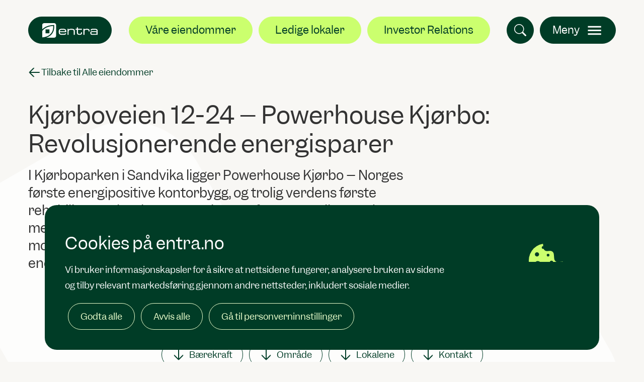

--- FILE ---
content_type: text/html;charset=utf-8
request_url: https://www.entra.no/vare-eiendommer/alle-eiendommer/kjorboveien-12-24
body_size: 95348
content:

    <!DOCTYPE html>
    <html lang="no" prefix="og: http://ogp.me/ns# article: http://ogp.me/ns/article#">
    <head>
        <meta charset="utf-8"/>
        <meta http-equiv="X-UA-Compatible" content="IE=edge"/>
        <meta name="viewport" content="width=device-width, initial-scale=1"/>
        <!-- The above 3 meta tags *must* come first in the head; any other head content must come *after* these tags -->

        <!-- This meta-tag tells browsers like Safari on iOS to not transform numbers to an <a href="tel:">-tag. Needed for the organization number in the footer. -->
        <meta name="format-detection" content="telephone=no">

        <!-- If CSP is added to the page without unsafe-inline for style-src, styling of main will need to be added here if it can't be added in a css file, as Chrome won't allow inline styling -->
        <!-- Hash to CSP 'sha256-IHIxOeMnqaXdfpZdAeaVYD6+Y7N/99UEm3wWpMyO26U=' -->
        <!-- - if code inside script changes (also changed spacing will affect this), add new hash to CSP -->
        <style>
            main {
                min-height: 600px;
                position: relative;
            }
        </style>
    <link rel="stylesheet" href="/_/asset/no.bouvet.entra:0000019b9c9f2ca0/css/main.css"><link rel="stylesheet" href="/_/asset/no.bouvet.app.cookiepanel:00000196cf019e80/css/main.css"/><meta name="google-site-verification" content="zS7cTABz4xruJ1g3zPqUGCIbHdX9Aj3AXlOvzcF2HdQ">
<meta name="description" content="Norges første energipositive kontorbygg produserer mer strøm enn det forbruker. Leverer overskuddstrøm til nabobygg og ladestasjoner.">

<meta property="og:title" content="Kjørboveien 12-24 – Powerhouse Kjørbo">
<meta property="og:description" content="Norges første energipositive kontorbygg produserer mer strøm enn det forbruker. Leverer overskuddstrøm til nabobygg og ladestasjoner.">
<meta property="og:site_name" content="Entra">


<meta property="og:url" content="https://www.entra.no/vare-eiendommer/alle-eiendommer/kjorboveien-12-24">

<meta property="og:type" content="article">
<meta property="og:locale" content="no">

<meta property="og:image" content="https://www.entra.no/vare-eiendommer/alle-eiendommer/kjorboveien-12-24/_/image/189451f2-fcf1-409c-9986-5568ae509f39:e4d391ef5a8d7b90c705544cc2853e7c10d3ace5/block-1200-630/Powerhouse%20Kj%C3%B8rbo%20interi%C3%B8r%202.jpg">
<meta property="og:image:width" content="1200">
<meta property="og:image:height" content="630">



<meta property="article:modified_time" content="2023-06-01T06:52:44.190Z">
<meta property="article:published_time" content="2023-06-01T06:52:44.190Z"><title>Kjørboveien 12-24 – Powerhouse Kjørbo - Entra</title><link rel="shortcut icon" sizes="64x64" href="https://www.entra.no/_/image/32813351-4b6c-4d00-9e2a-904837a56188:783a54c957ebc13fa19afdd047b4c429c21ff8e2/square-64/logoentra.png" type="image/png">
<link rel="apple-touch-icon" sizes="57x57" href="https://www.entra.no/_/image/32813351-4b6c-4d00-9e2a-904837a56188:783a54c957ebc13fa19afdd047b4c429c21ff8e2/square-57/logoentra.png.jpg" type="image/jpg">
<link rel="apple-touch-icon" sizes="60x60" href="https://www.entra.no/_/image/32813351-4b6c-4d00-9e2a-904837a56188:783a54c957ebc13fa19afdd047b4c429c21ff8e2/square-60/logoentra.png.jpg" type="image/jpg">
<link rel="apple-touch-icon" sizes="72x72" href="https://www.entra.no/_/image/32813351-4b6c-4d00-9e2a-904837a56188:783a54c957ebc13fa19afdd047b4c429c21ff8e2/square-72/logoentra.png.jpg" type="image/jpg">
<link rel="apple-touch-icon" sizes="76x76" href="https://www.entra.no/_/image/32813351-4b6c-4d00-9e2a-904837a56188:783a54c957ebc13fa19afdd047b4c429c21ff8e2/square-76/logoentra.png.jpg" type="image/jpg">
<link rel="apple-touch-icon" sizes="114x114" href="https://www.entra.no/_/image/32813351-4b6c-4d00-9e2a-904837a56188:783a54c957ebc13fa19afdd047b4c429c21ff8e2/square-114/logoentra.png.jpg" type="image/jpg">
<link rel="apple-touch-icon" sizes="120x120" href="https://www.entra.no/_/image/32813351-4b6c-4d00-9e2a-904837a56188:783a54c957ebc13fa19afdd047b4c429c21ff8e2/square-120/logoentra.png.jpg" type="image/jpg">
<link rel="apple-touch-icon" sizes="144x144" href="https://www.entra.no/_/image/32813351-4b6c-4d00-9e2a-904837a56188:783a54c957ebc13fa19afdd047b4c429c21ff8e2/square-144/logoentra.png.jpg" type="image/jpg">
<link rel="apple-touch-icon" sizes="152x152" href="https://www.entra.no/_/image/32813351-4b6c-4d00-9e2a-904837a56188:783a54c957ebc13fa19afdd047b4c429c21ff8e2/square-152/logoentra.png.jpg" type="image/jpg">
<link rel="apple-touch-icon" sizes="180x180" href="https://www.entra.no/_/image/32813351-4b6c-4d00-9e2a-904837a56188:783a54c957ebc13fa19afdd047b4c429c21ff8e2/square-180/logoentra.png.jpg" type="image/jpg">
<link rel="icon" sizes="16x16" href="https://www.entra.no/_/image/32813351-4b6c-4d00-9e2a-904837a56188:783a54c957ebc13fa19afdd047b4c429c21ff8e2/square-16/logoentra.png" type="image/png">
<link rel="icon" sizes="32x32" href="https://www.entra.no/_/image/32813351-4b6c-4d00-9e2a-904837a56188:783a54c957ebc13fa19afdd047b4c429c21ff8e2/square-32/logoentra.png" type="image/png">
<link rel="icon" sizes="96x96" href="https://www.entra.no/_/image/32813351-4b6c-4d00-9e2a-904837a56188:783a54c957ebc13fa19afdd047b4c429c21ff8e2/square-96/logoentra.png" type="image/png">
<link rel="icon" sizes="192x192" href="https://www.entra.no/_/image/32813351-4b6c-4d00-9e2a-904837a56188:783a54c957ebc13fa19afdd047b4c429c21ff8e2/square-192/logoentra.png" type="image/png"><!-- Google Tag Manager --><script>dataLayer = [];</script><script>(function(w,d,s,l,i){w[l]=w[l]||[];w[l].push({'gtm.start':new Date().getTime(),event:'gtm.js'});var f=d.getElementsByTagName(s)[0],j=d.createElement(s),dl=l!='dataLayer'?'&l='+l:'';j.async=true;j.src='//www.googletagmanager.com/gtm.js?id='+i+dl;f.parentNode.insertBefore(j,f);})(window,document,'script','dataLayer','GTM-TP4J385');</script><!-- End Google Tag Manager --></head>

    <body data-portal-component-type="page" class="preload-transitions "><!-- Google Tag Manager (noscript) --><noscript><iframe name="Google Tag Manager" src="//www.googletagmanager.com/ns.html?id=GTM-TP4J385" height="0" width="0" style="display:none;visibility:hidden"></iframe></noscript><!-- End Google Tag Manager (noscript) -->
<a href="#main-content" id="skip-navigation-link" class="visually-hidden">
    Hopp til hovedinnhold
</a>
<header class="main-header layout" id="main-header">
    <nav class="navbar container-xxl layout-col padding-on-right padding-on-left">
        <a class="logo link-as-primary-btn-filled" href="https://www.entra.no/" title="Gå til forsiden">
<svg width="116px" height="29px" viewBox="0 0 118 31" fill="none" xmlns="http://www.w3.org/2000/svg">
    <g clip-path="url(#clip0_356_1613)">
        <path d="M44.6652 12.0498H41.7967C39.7422 12.0498 37.198 12.0434 35.8485 14.4419C34.9007 16.0784 34.9405 20.7268 35.9134 22.463C37.2315 24.87 40.0434 24.8488 41.9034 24.8297H45.7134C48.3747 24.8297 50.6197 24.5516 51.1616 21.7584H48.653C48.0358 22.7708 47.0859 22.7602 45.6276 22.7475H41.2318C40.4368 22.7538 39.2254 22.7644 38.3948 21.9006C37.6311 21.1471 37.6018 20.1452 37.5955 19.3004H51.2327C51.2327 19.3004 51.2369 18.7804 51.2369 18.5915C51.2369 17.1227 51.1302 15.3036 50.513 14.3209C49.5443 12.7672 47.5755 12.0031 44.6652 12.0519V12.0498ZM47.7471 14.6711C48.9459 15.2994 48.7743 17.1015 48.7743 17.2373H37.606C37.6332 16.3331 37.7001 15.3291 38.7902 14.6711C39.1375 14.4822 39.5078 14.3145 40.4284 14.2381H45.9833C45.9833 14.2381 46.9206 14.2381 47.745 14.6711H47.7471Z" fill="currentColor"/>
        <path d="M55.9407 12.0498H53.8652V24.8276H56.1897V19.413L56.1855 18.9163C56.1688 17.3371 56.152 15.7048 57.6877 14.7985C59.054 13.9431 64.6298 13.9431 66.0839 14.7985C67.061 15.3525 67.0359 17.1588 67.0233 18.2392L67.017 18.5661V24.8297H69.3415V18.0545C69.3478 16.1124 69.3499 14.5778 68.2075 13.5313C65.9291 11.4767 59.5226 12.1856 59.4578 12.1899C57.9974 12.3979 56.9387 12.8755 56.0997 14.028V12.0477H55.9386" fill="currentColor"/>
        <path d="M75.8774 9.08245H73.7162V12.0498H71.126V14.1575H73.7162C73.7162 14.461 73.712 19.6061 73.712 19.7356C73.712 21.3466 73.8333 23.2208 75.6264 24.1696C77.0742 24.9932 81.6855 25.0314 82.991 24.2354C84.7004 23.2293 84.6669 21.4909 84.6439 19.9924V19.5934H82.5621V20.0752C82.5328 20.8711 82.4345 22.0301 81.6499 22.5034C80.3506 23.2909 77.5282 22.8218 77.0031 22.4907C76.1222 21.943 76.0365 21.0452 76.0365 19.6146C76.0365 19.4533 76.0427 18.5194 76.0427 18.5194V14.1554H84.3531V12.0477H76.0427V9.08032H75.8816" fill="currentColor"/>
        <path d="M89.8679 13.5122V12.0498H87.6104V24.8276H89.9348V18.5279C89.9202 17.1461 89.9034 15.4268 91.142 14.6818C92.2844 13.9686 96.4626 13.9835 97.5171 14.5481C98.6762 15.1721 98.6427 16.2886 98.626 17.1206V17.6279L100.768 17.6215C100.768 17.6215 100.936 15.0384 100.25 14.0047C99.2223 12.2514 96.9145 12.1538 96.155 12.1177C96.1529 12.1177 95.6132 12.0923 95.6132 12.0923C94.1507 12.0095 91.5166 11.8906 89.8679 13.5101" fill="currentColor"/>
        <path d="M116.914 13.4698C115.577 12.0456 113.636 12.0498 111.387 12.0498H107.972C106.018 12.0498 104.767 12.1071 103.717 13.1748C103.018 13.8603 102.888 14.7306 102.863 15.5181H105.296C105.296 15.5181 105.29 15.3695 105.382 14.9747C105.545 14.2615 106.744 14.1384 108.15 14.1511L111.483 14.1554C113.155 14.1511 114.36 14.1469 115.044 14.8601C115.628 15.4756 115.678 16.1612 115.678 17.4284C115.678 17.5451 115.678 17.8614 115.678 17.9102C114.854 17.1652 113.841 17.1206 112.841 17.1567L112.234 17.1715L107.365 17.1673C105.455 17.1546 103.652 17.1376 102.727 18.6892C102.116 19.6337 102.275 22.514 102.727 23.3057C103.627 24.8701 105.577 24.8488 107.296 24.8319L107.868 24.8276H112.37C113.508 24.8276 114.845 24.7491 115.68 24.0635V24.8276H118.004V18.0609C118.015 16.0572 118.019 14.6096 116.919 13.4698H116.914ZM115.665 21.1131C115.665 22.2678 114.912 22.8834 113.772 22.8834H106.271C105.217 22.8834 104.378 22.1362 104.378 21.1131V20.8521C104.378 19.8545 105.198 19.084 106.271 19.084H113.772C114.889 19.084 115.665 19.8545 115.665 20.8521V21.1131Z" fill="currentColor"/>
        <path d="M25.3642 0H4.29327C1.92904 0 0 1.96125 0 4.35337L0.00836894 13.4358C5.2285 7.76645 13.5096 4.26635 24.6382 3.98617L25.4918 3.96282L25.5525 4.8267C26.1634 13.3721 23.9247 19.8905 19.2988 24.7045C16.3571 27.7652 11.886 29.8772 8.52377 30.9979H25.3642C27.7242 30.9979 29.6553 29.0388 29.6553 26.6445V4.35337C29.6553 1.95912 27.7242 0 25.3642 0Z" fill="currentColor"/>
        <path d="M23.4731 6.10234C12.9429 6.51412 5.55517 10.3369 0.847636 15.8258C0.552631 16.1718 0.274364 16.5199 0.0107422 16.8722L0.0170189 30.3144C3.4169 30.1892 12.1018 29.0027 17.9684 22.8854C21.7135 18.9778 23.5254 14.2445 23.5254 7.53932C23.5254 6.92802 23.5024 6.73274 23.471 6.10022L23.4731 6.10234ZM7.26034 13.3106H15.4912V21.6586H7.26034V13.3106Z" fill="currentColor"/>
    </g>
    <defs>
        <clipPath id="clip0_356_1613">
            <rect width="118" height="31" fill="currentColor"/>
        </clipPath>
    </defs>
</svg>
        </a>

            <ul class="navbar-nav main-header__menu-focused">
                    <li class="nav-item ">
                        <a href="/vare-eiendommer">Våre eiendommer</a>
                    </li>
                    <li class="nav-item ">
                        <a href="/vare-eiendommer/ledige-lokaler">Ledige lokaler</a>
                    </li>
                    <li class="nav-item ">
                        <a href="/investor-relations">Investor Relations</a>
                    </li>
            </ul>

        <div class="menu-right">
            <button type="button" class="search-icon" title="Søk" data-bs-toggle="modal" data-bs-target="#searchModal">
<svg width="32px" height="32px" viewBox="0 0 32 32" fill="none" xmlns="http://www.w3.org/2000/svg">
    <path d="M23.4838 20.688C25.4204 18.0454 26.2878 14.769 25.9125 11.5143C25.5371 8.2596 23.9467 5.26666 21.4594 3.13425C18.9721 1.00183 15.7713 -0.112806 12.4975 0.0133408C9.22369 0.139487 6.11821 1.49711 3.80238 3.8146C1.48655 6.13209 0.131144 9.23854 0.00733994 12.5125C-0.116464 15.7864 1.00046 18.9863 3.13466 21.4721C5.26886 23.9578 8.26293 25.5461 11.5179 25.9192C14.7728 26.2922 18.0486 25.4225 20.6898 23.484H20.6878C20.7478 23.564 20.8118 23.64 20.8838 23.714L28.5838 31.414C28.9589 31.7893 29.4676 32.0002 29.9981 32.0004C30.5287 32.0006 31.0376 31.79 31.4128 31.415C31.7881 31.04 31.9991 30.5312 31.9992 30.0007C31.9994 29.4702 31.7889 28.9613 31.4138 28.586L23.7138 20.886C23.6423 20.8136 23.5654 20.7487 23.4838 20.688ZM23.9998 13C23.9998 14.4445 23.7153 15.8749 23.1625 17.2095C22.6097 18.5441 21.7995 19.7567 20.778 20.7782C19.7566 21.7996 18.5439 22.6099 17.2094 23.1627C15.8748 23.7155 14.4444 24 12.9998 24C11.5553 24 10.1249 23.7155 8.79033 23.1627C7.45574 22.6099 6.24311 21.7996 5.22167 20.7782C4.20022 19.7567 3.38997 18.5441 2.83717 17.2095C2.28437 15.8749 1.99984 14.4445 1.99984 13C1.99984 10.0826 3.15877 7.28471 5.22167 5.22181C7.28457 3.15891 10.0825 1.99999 12.9998 1.99999C15.9172 1.99999 18.7151 3.15891 20.778 5.22181C22.8409 7.28471 23.9998 10.0826 23.9998 13Z" fill="currentColor"/>
</svg>
            </button>
            <button class="navbar-toggler hamburger-menu" type="button" data-bs-toggle="offcanvas" data-bs-target="#navbarOffcanvas" aria-controls="navbarOffcanvas">
                <span class="main-header__menu-bth-text">Meny</span>
<svg xmlns="http://www.w3.org/2000/svg" height="35px" viewBox="0 0 24 24" width="35px" fill="currentColor">
    <path d="M0 0h24v24H0V0z" fill="none"/>
    <path d="M3 18h18v-2H3v2zm0-5h18v-2H3v2zm0-7v2h18V6H3z"/>
</svg>
            </button>
        </div>
        <div class="offcanvas offcanvas-end" tabindex="-1" id="navbarOffcanvas" aria-labelledby="navbarOffcanvasLabel">
            <div class="offcanvas-header">
                <h2 class="visually-hidden" id="navbarOffcanvasLabel">Meny</h2>
                <button class="navbar-toggler hamburger-menu close-btn" type="button" data-bs-dismiss="offcanvas" aria-label="Close">
                    <span class="main-header__menu-bth-text">Lukk</span>
                    <span class="close-icon">
<svg xmlns="http://www.w3.org/2000/svg" height="48px" viewBox="0 0 24 24" width="48px" fill="currentColor">
    <path d="M0 0h24v24H0V0z" fill="none"/>
    <path d="M19 6.41L17.59 5 12 10.59 6.41 5 5 6.41 10.59 12 5 17.59 6.41 19 12 13.41 17.59 19 19 17.59 13.41 12 19 6.41z"/>
</svg>
                    </span>
                </button>
            </div>
            <div class="offcanvas-body">
                <ul class="navbar-nav">
    <li class="nav-item ">
        <div class="accordion" id="nav-accordion-om-entra">
            <div class="accordion-item">
                <h2 class="accordion-header" id="nav-heading-om-entra">
                    <a href="/om-entra">Om Entra</a>
                    <button class="accordion-button collapsed" type="button" data-bs-toggle="collapse" data-bs-target="#nav-collapse-om-entra" aria-expanded="false" aria-controls="nav-collapse-om-entra" />
                </h2>
                <div id="nav-collapse-om-entra" class="accordion-collapse collapse " aria-labelledby="nav-heading-om-entra" data-bs-parent="#nav-accordion-om-entra">
                    <ul class="navbar-nav">
                            <li class="nav-item direct-link-item ">
                                <a href="/om-entra/konsernledelsen%20og%20styret">Konsernledelsen og styret</a>
                            </li>
                            <li class="nav-item direct-link-item ">
                                <a href="/om-entra/visjon-og-strategi">Visjon og strategi</a>
                            </li>
                            <li class="nav-item direct-link-item ">
                                <a href="/om-entra/verdier-og-etikk">Verdier og etikk</a>
                            </li>
                            <li class="nav-item direct-link-item ">
                                <a href="/om-entra/Ansvarlig-eiendomsdrift">Ansvarlig eiendomsdrift</a>
                            </li>
                            <li class="nav-item direct-link-item ">
                                <a href="/om-entra/jobb-hos-entra">Jobb hos Entra</a>
                            </li>
                            <li class="nav-item direct-link-item ">
                                <a href="/om-entra/nyheter-presse">Nyheter/presse</a>
                            </li>
                    </ul>
                </div>
            </div>
        </div>
    </li>
    <li class="nav-item ">
        <div class="accordion" id="nav-accordion-vare-eiendommer">
            <div class="accordion-item">
                <h2 class="accordion-header" id="nav-heading-vare-eiendommer">
                    <a href="/vare-eiendommer">Våre eiendommer</a>
                    <button class="accordion-button " type="button" data-bs-toggle="collapse" data-bs-target="#nav-collapse-vare-eiendommer" aria-expanded="true" aria-controls="nav-collapse-vare-eiendommer" />
                </h2>
                <div id="nav-collapse-vare-eiendommer" class="accordion-collapse collapse show" aria-labelledby="nav-heading-vare-eiendommer" data-bs-parent="#nav-accordion-vare-eiendommer">
                    <ul class="navbar-nav">
                            <li class="nav-item direct-link-item ">
                                <a href="/vare-eiendommer/alle-eiendommer">Alle eiendommer</a>
                            </li>
                            <li class="nav-item direct-link-item ">
                                <a href="/vare-eiendommer/ledige-lokaler">Ledige lokaler</a>
                            </li>
                            <li class="nav-item direct-link-item ">
                                <a href="/vare-eiendommer/utviklingsprosjekter">Utviklingsprosjekter</a>
                            </li>
                    </ul>
                </div>
            </div>
        </div>
    </li>
    <li class="nav-item ">
        <div class="accordion" id="nav-accordion-produkter-og-tjenester">
            <div class="accordion-item">
                <h2 class="accordion-header" id="nav-heading-produkter-og-tjenester">
                    <a href="/produkter-og-tjenester">Produkter og tjenester</a>
                    <button class="accordion-button collapsed" type="button" data-bs-toggle="collapse" data-bs-target="#nav-collapse-produkter-og-tjenester" aria-expanded="false" aria-controls="nav-collapse-produkter-og-tjenester" />
                </h2>
                <div id="nav-collapse-produkter-og-tjenester" class="accordion-collapse collapse " aria-labelledby="nav-heading-produkter-og-tjenester" data-bs-parent="#nav-accordion-produkter-og-tjenester">
                    <ul class="navbar-nav">
                            <li class="nav-item direct-link-item ">
                                <a href="/produkter-og-tjenester/trening-og-helse">Trening og helse med Kickstart</a>
                            </li>
                    </ul>
                </div>
            </div>
        </div>
    </li>
    <li class="nav-item ">
        <div class="accordion" id="nav-accordion-fremtidens-arbeidsplass">
            <div class="accordion-item">
                <h2 class="accordion-header" id="nav-heading-fremtidens-arbeidsplass">
                    <a href="/fremtidens-arbeidsplass">Fremtidens arbeidsplass</a>
                    <button class="accordion-button collapsed" type="button" data-bs-toggle="collapse" data-bs-target="#nav-collapse-fremtidens-arbeidsplass" aria-expanded="false" aria-controls="nav-collapse-fremtidens-arbeidsplass" />
                </h2>
                <div id="nav-collapse-fremtidens-arbeidsplass" class="accordion-collapse collapse " aria-labelledby="nav-heading-fremtidens-arbeidsplass" data-bs-parent="#nav-accordion-fremtidens-arbeidsplass">
                    <ul class="navbar-nav">
                            <li class="nav-item direct-link-item ">
                                <a href="/fremtidens-arbeidsplass/mot-kontorekspertene">Møt kontorekspertene</a>
                            </li>
                            <li class="nav-item direct-link-item ">
                                <a href="/fremtidens-arbeidsplass/slik-utvikler-vi-fremtidens-kontor">Slik utvikler vi fremtidens kontor</a>
                            </li>
                            <li class="nav-item direct-link-item ">
                                <a href="/fremtidens-arbeidsplass/kontorets-comeback">Kontorets comeback</a>
                            </li>
                    </ul>
                </div>
            </div>
        </div>
    </li>
    <li class="nav-item ">
        <div class="accordion" id="nav-accordion-samfunnsansvar-og-barekraft">
            <div class="accordion-item">
                <h2 class="accordion-header" id="nav-heading-samfunnsansvar-og-barekraft">
                    <a href="/samfunnsansvar-og-barekraft">Samfunnsansvar og bærekraft</a>
                    <button class="accordion-button collapsed" type="button" data-bs-toggle="collapse" data-bs-target="#nav-collapse-samfunnsansvar-og-barekraft" aria-expanded="false" aria-controls="nav-collapse-samfunnsansvar-og-barekraft" />
                </h2>
                <div id="nav-collapse-samfunnsansvar-og-barekraft" class="accordion-collapse collapse " aria-labelledby="nav-heading-samfunnsansvar-og-barekraft" data-bs-parent="#nav-accordion-samfunnsansvar-og-barekraft">
                    <ul class="navbar-nav">
                            <li class="nav-item direct-link-item ">
                                <a href="/samfunnsansvar-og-barekraft/miljoleder-i-bransjen">Miljøleder i bransjen</a>
                            </li>
                            <li class="nav-item direct-link-item ">
                                <a href="/samfunnsansvar-og-barekraft/byutvikling">Byutvikling til begeistring for brukere og byen</a>
                            </li>
                            <li class="nav-item direct-link-item ">
                                <a href="/samfunnsansvar-og-barekraft/hms">HMS</a>
                            </li>
                            <li class="nav-item direct-link-item ">
                                <a href="/samfunnsansvar-og-barekraft/apenhetsloven">Åpenhetsloven</a>
                            </li>
                    </ul>
                </div>
            </div>
        </div>
    </li>
    <li class="nav-item ">
        <div class="accordion" id="nav-accordion-leverandorer">
            <div class="accordion-item">
                <h2 class="accordion-header" id="nav-heading-leverandorer">
                    <a href="/leverandorer">Leverandører</a>
                    <button class="accordion-button collapsed" type="button" data-bs-toggle="collapse" data-bs-target="#nav-collapse-leverandorer" aria-expanded="false" aria-controls="nav-collapse-leverandorer" />
                </h2>
                <div id="nav-collapse-leverandorer" class="accordion-collapse collapse " aria-labelledby="nav-heading-leverandorer" data-bs-parent="#nav-accordion-leverandorer">
                    <ul class="navbar-nav">
                            <li class="nav-item direct-link-item ">
                                <a href="/leverandorer/leverandorfaktura">Leverandørfaktura</a>
                            </li>
                            <li class="nav-item direct-link-item ">
                                <a href="/leverandorer/krav-til-vare-leverandorer">Krav til våre leverandører</a>
                            </li>
                    </ul>
                </div>
            </div>
        </div>
    </li>
    <li class="nav-item ">
        <div class="accordion" id="nav-accordion-investor-relations">
            <div class="accordion-item">
                <h2 class="accordion-header" id="nav-heading-investor-relations">
                    <a href="/investor-relations">Investor Relations</a>
                    <button class="accordion-button collapsed" type="button" data-bs-toggle="collapse" data-bs-target="#nav-collapse-investor-relations" aria-expanded="false" aria-controls="nav-collapse-investor-relations" />
                </h2>
                <div id="nav-collapse-investor-relations" class="accordion-collapse collapse " aria-labelledby="nav-heading-investor-relations" data-bs-parent="#nav-accordion-investor-relations">
                    <ul class="navbar-nav">
                            <li class="nav-item direct-link-item ">
                                <a href="/investor-relations/why-invest-in-entra">Why invest in Entra</a>
                            </li>
                            <li class="nav-item direct-link-item ">
                                <a href="/investor-relations/share-and-analyst-information">Share and analyst information</a>
                            </li>
                            <li class="nav-item direct-link-item ">
                                <a href="/investor-relations/reports-and-presentations">Reports and presentations</a>
                            </li>
                            <li class="nav-item direct-link-item ">
                                <a href="/investor-relations/financing">Financing</a>
                            </li>
                            <li class="nav-item direct-link-item ">
                                <a href="/investor-relations/governance">Governance</a>
                            </li>
                            <li class="nav-item direct-link-item ">
                                <a href="/investor-relations/sustainability-strategy">Sustainability strategy</a>
                            </li>
                    </ul>
                </div>
            </div>
        </div>
    </li>

    <li class="nav-item single-nav direct-link-item first-single-nav ">
        <a href="/kontakt-oss">Kontakt oss</a>
    </li>
    <li class="nav-item single-nav direct-link-item  ">
        <a href="/ekstern-varslingskanal">Varsling</a>
    </li>
                    <li class="nav-item single-nav search-nav">
                        <button type="button" data-bs-toggle="modal" data-bs-target="#searchModal">
                            <span class="search-icon">
<svg width="32px" height="32px" viewBox="0 0 32 32" fill="none" xmlns="http://www.w3.org/2000/svg">
    <path d="M23.4838 20.688C25.4204 18.0454 26.2878 14.769 25.9125 11.5143C25.5371 8.2596 23.9467 5.26666 21.4594 3.13425C18.9721 1.00183 15.7713 -0.112806 12.4975 0.0133408C9.22369 0.139487 6.11821 1.49711 3.80238 3.8146C1.48655 6.13209 0.131144 9.23854 0.00733994 12.5125C-0.116464 15.7864 1.00046 18.9863 3.13466 21.4721C5.26886 23.9578 8.26293 25.5461 11.5179 25.9192C14.7728 26.2922 18.0486 25.4225 20.6898 23.484H20.6878C20.7478 23.564 20.8118 23.64 20.8838 23.714L28.5838 31.414C28.9589 31.7893 29.4676 32.0002 29.9981 32.0004C30.5287 32.0006 31.0376 31.79 31.4128 31.415C31.7881 31.04 31.9991 30.5312 31.9992 30.0007C31.9994 29.4702 31.7889 28.9613 31.4138 28.586L23.7138 20.886C23.6423 20.8136 23.5654 20.7487 23.4838 20.688ZM23.9998 13C23.9998 14.4445 23.7153 15.8749 23.1625 17.2095C22.6097 18.5441 21.7995 19.7567 20.778 20.7782C19.7566 21.7996 18.5439 22.6099 17.2094 23.1627C15.8748 23.7155 14.4444 24 12.9998 24C11.5553 24 10.1249 23.7155 8.79033 23.1627C7.45574 22.6099 6.24311 21.7996 5.22167 20.7782C4.20022 19.7567 3.38997 18.5441 2.83717 17.2095C2.28437 15.8749 1.99984 14.4445 1.99984 13C1.99984 10.0826 3.15877 7.28471 5.22167 5.22181C7.28457 3.15891 10.0825 1.99999 12.9998 1.99999C15.9172 1.99999 18.7151 3.15891 20.778 5.22181C22.8409 7.28471 23.9998 10.0826 23.9998 13Z" fill="currentColor"/>
</svg>
                            </span>
                            Søk
                        </button>
                    </li>
                </ul>
            </div>
        </div>
    </nav>
</header>


        <main data-portal-component-type="region" data-portal-region="main" id="main-content">


    <nav itemscope itemtype="http://schema.org/BreadcrumbList" class="breadcrumbs layout">
        <div class="container-xxl layout-col padding-on-right padding-on-left">
            <ul class="breadcrumbs__list">
                    <li itemprop="itemListElement" itemscope itemtype="http://schema.org/ListItem">
                        <meta itemprop="position" content="0" />
                            <a href="/" itemprop="item name">
    <div class="arrow-back-icon">
        <i class="arrow-back-icon__drawing"></i>
    </div>
                                Tilbake til forsiden
                            </a>
                    </li>
                    <li itemprop="itemListElement" itemscope itemtype="http://schema.org/ListItem">
                        <meta itemprop="position" content="1" />
                            <a href="/vare-eiendommer" itemprop="item name">
    <div class="arrow-back-icon">
        <i class="arrow-back-icon__drawing"></i>
    </div>
                                Tilbake til Våre eiendommer
                            </a>
                    </li>
                    <li itemprop="itemListElement" itemscope itemtype="http://schema.org/ListItem">
                        <meta itemprop="position" content="2" />
                            <a href="/vare-eiendommer/alle-eiendommer" itemprop="item name">
    <div class="arrow-back-icon">
        <i class="arrow-back-icon__drawing"></i>
    </div>
                                Tilbake til Alle eiendommer
                            </a>
                    </li>
                    <li itemprop="itemListElement" itemscope itemtype="http://schema.org/ListItem">
                        <meta itemprop="position" content="3" />
                            <span itemprop="name" class="active">Kjørboveien 12-24 – Powerhouse Kjørbo: Revolusjonerende energisparer</span>
                    </li>
            </ul>
        </div>
    </nav>

    <div data-portal-component-type="part" itemscope itemtype="http://schema.org/Place" class="property landing-page layout g-0 container-xxl cluster-element-layout">
        <div class="cluster-element-container cluster-placement__centered-whole-width cluster-placement__no-top-image">
                <div class="landing-page-cluster-element-overflow">
                    <span class="cluster-element"><svg width="1318" height="961" viewBox="0 0 1318 961" fill="none" xmlns="http://www.w3.org/2000/svg">
<path d="M1296.58 453.969C1340.07 529.303 1314.4 625.556 1239.24 668.951L921.679 852.292L830.949 904.675C630.514 1020.4 374.001 951.35 258.016 750.458L21.7534 341.239C-21.7403 265.906 3.93305 169.652 79.0948 126.258L260.556 21.4913C335.717 -21.9034 431.912 3.98937 475.405 79.3227L580.411 261.198C623.905 336.531 720.099 362.424 795.261 319.029L976.722 214.263C1051.88 170.868 1148.08 196.761 1191.57 272.094L1296.58 453.969Z" fill="#FDFDFC"/>
</svg>
</span>
                </div>
        </div>
            <div class="schema-props">
                    <div itemprop="address" itemscope itemtype="https://schema.org/PostalAddress">
                        <span itemprop="addressLocality">Sandvika</span>
                            <span itemprop="streetAddress">Kjørboveien 12-24, 1337 Sandvika</span>
                    </div>
                    <span itemprop="keywords">Eiendom</span>
                    <div itemprop="photo" itemscope itemtype="https://schema.org/ImageObject">
                        <span itemprop="contentUrl">_/image/459fbad8-2361-41f0-9f81-841fca3f40d0:52f498b76aff6d8b4434dceca49d4259ab82965a/block-1024-585/Powehouse%20Kj%C3%B8rbo%20fasade%201.jpg?quality=70</span>
                    </div>
                    <div itemprop="hasMap" itemscope itemtype="https://schema.org/Map">
                        <span itemprop="url">https://goo.gl/maps/Qq7GjEMVQ5jx4FoP9</span>
                    </div>
                    <div itemprop="geo" itemscope itemtype="https://schema.org/GeoCoordinates">
                        <span itemprop="latitude">59.886963958556464</span>
                        <span itemprop="longitude">10.526131006230019</span>
                    </div>
            </div>
        <div class="layout-col padding-on-right padding-on-left padding-on-bottom landing-page__simple-heading">
            <div class="row layout-row">
                <div class="col-md-12">
                    <div class="property__first-line row">
                        <h1>Kjørboveien 12-24 – Powerhouse Kjørbo: Revolusjonerende energisparer</h1>
                        <div class="col-12">
                                <div class="preface col-md-8">
                                    I Kjørboparken i Sandvika ligger Powerhouse Kjørbo – Norges første energipositive kontorbygg, og trolig verdens første rehabiliterte plusshus. Kontorbygget fra 1980-tallet produserer mer fornybar energi enn det forbruker. Som leietaker får du moderne kontorfasiliteter, grønn energi og lave energikostnader. 
                                </div>
                        </div>
                    </div>
                        <div class="row">
                            <ul class="icon-with-text">
                                    <li class="icon-with-text__element">
<svg width="31" height="43" viewBox="0 0 31 43" fill="none" xmlns="http://www.w3.org/2000/svg">
<path d="M15.5 20.4375C14.091 20.4375 12.7398 19.8778 11.7435 18.8815C10.7472 17.8852 10.1875 16.534 10.1875 15.125C10.1875 13.716 10.7472 12.3648 11.7435 11.3685C12.7398 10.3722 14.091 9.8125 15.5 9.8125C16.909 9.8125 18.2602 10.3722 19.2565 11.3685C20.2528 12.3648 20.8125 13.716 20.8125 15.125C20.8125 15.8226 20.6751 16.5135 20.4081 17.158C20.1411 17.8025 19.7498 18.3882 19.2565 18.8815C18.7632 19.3748 18.1775 19.7661 17.533 20.0331C16.8885 20.3001 16.1976 20.4375 15.5 20.4375ZM15.5 0.25C11.5549 0.25 7.77139 1.81718 4.98179 4.60679C2.19218 7.39639 0.625 11.1799 0.625 15.125C0.625 26.2812 15.5 42.75 15.5 42.75C15.5 42.75 30.375 26.2812 30.375 15.125C30.375 11.1799 28.8078 7.39639 26.0182 4.60679C23.2286 1.81718 19.4451 0.25 15.5 0.25Z" fill="#003C26"/>
</svg>
                                        <span class="visually-hidden">Område</span>
                                        Sandvika

    
    
    
    
    
                                    </li>
                                    <li class="icon-with-text__element">

<svg width="48" height="41" viewBox="0 0 48 41" fill="none" xmlns="http://www.w3.org/2000/svg">
<g clip-path="url(#clip0_2324_15791)">
<path d="M26.9204 3.08999L46.5504 30.93C49.3404 35.1 46.3604 40.7 41.3304 40.7H15.1804C11.7104 40.7 8.90039 37.89 8.90039 34.42V6.57999C8.90039 3.11999 11.7104 0.299988 15.1804 0.299988H21.7104C23.8004 0.299988 25.7604 1.33999 26.9304 3.07999L26.9204 3.08999Z" fill="#003C26"/>
<path d="M6.64 38.82H1.04C0.465624 38.82 0 39.2834 0 39.855C0 40.4266 0.465624 40.89 1.04 40.89H6.64C7.21438 40.89 7.68 40.4266 7.68 39.855C7.68 39.2834 7.21438 38.82 6.64 38.82Z" fill="#003C26"/>
<path d="M6.64 0H1.04C0.465624 0 0 0.463385 0 1.035C0 1.60661 0.465624 2.07 1.04 2.07H6.64C7.21438 2.07 7.68 1.60661 7.68 1.035C7.68 0.463385 7.21438 0 6.64 0Z" fill="#003C26"/>
<path d="M4.88086 38.78L4.88086 1.46001C4.88086 0.885637 4.41747 0.420013 3.84586 0.420013C3.27424 0.420013 2.81086 0.885637 2.81086 1.46001L2.81086 38.78C2.81086 39.3544 3.27424 39.82 3.84586 39.82C4.41747 39.82 4.88086 39.3544 4.88086 38.78Z" fill="#003C26"/>
</g>
<defs>
<clipPath id="clip0_2324_15791">
<rect width="47.62" height="40.89" fill="white"/>
</clipPath>
</defs>
</svg>
                                        <span class="visually-hidden">Størrelse</span>
                                        

    
    18 392
    
    
    kvm
                                    </li>
                                    <li class="icon-with-text__element">
<svg width="52" height="43" viewBox="0 0 52 43" fill="none" xmlns="http://www.w3.org/2000/svg">
    <path d="M47.0129 2.67982C50.5337 3.62322 52.6232 7.24235 51.6798 10.7631L47.694 25.6384L46.5552 29.8885C44.0395 39.2774 34.3887 44.8493 24.9997 42.3335L5.87437 37.2089C2.35358 36.2655 0.264077 32.6464 1.20747 29.1256L3.48508 20.6255C4.42847 17.1047 8.0476 15.0152 11.5684 15.9586L20.0685 18.2362C23.5893 19.1796 27.2085 17.0901 28.1519 13.5693L30.4295 5.06912C31.3729 1.54833 34.992 -0.54118 38.5128 0.402214L47.0129 2.67982Z" fill="#003C26"/>
</svg>
                                        <span class="visually-hidden"></span>
                                        Byggeår 1980

    
    
    
    
    
                                    </li>
                                    <li class="icon-with-text__element">

<svg width="48" height="42" viewBox="0 0 48 41" fill="none" xmlns="http://www.w3.org/2000/svg">
<path d="M15.1973 40.0168L41.4416 28.0838C48.69 24.7881 49.6456 14.8969 43.1617 10.2797L31.4238 1.92114C26.7719 -1.3912 20.3103 -0.31324 16.9915 4.32957L2.48562 24.6211C-3.66306 33.2221 5.5645 44.3971 15.1983 40.0168H15.1973Z" fill="#003C26"/>
</svg>
                                        <span class="visually-hidden"></span>
                                        Modernisert 2018

    
    
    
    
    
                                    </li>
                            </ul>
                        </div>
                        <div class="row anchor-list-container">
    <ul class="link-file-list">
            <li class="link-file-list__element placement_ dividers_ ">
        <a href="https://www.entra.no/vare-eiendommer/alle-eiendommer/kjorboveien-12-24#barekraft" target="_self">
    <div class="link-file-list__icon ">
    <div class="arrow-downward-icon">
        <i class="arrow-downward-icon__drawing"></i>
    </div>
    </div>

                Bærekraft

        </a>
            </li>
            <li class="link-file-list__element placement_ dividers_ ">
        <a href="https://www.entra.no/vare-eiendommer/alle-eiendommer/kjorboveien-12-24#beliggenhet" target="_self">
    <div class="link-file-list__icon ">
    <div class="arrow-downward-icon">
        <i class="arrow-downward-icon__drawing"></i>
    </div>
    </div>

                Område

        </a>
            </li>
            <li class="link-file-list__element placement_ dividers_ ">
        <a href="https://www.entra.no/vare-eiendommer/alle-eiendommer/kjorboveien-12-24#lokalene" target="_self">
    <div class="link-file-list__icon ">
    <div class="arrow-downward-icon">
        <i class="arrow-downward-icon__drawing"></i>
    </div>
    </div>

                Lokalene

        </a>
            </li>
            <li class="link-file-list__element placement_ dividers_ ">
        <a href="https://www.entra.no/vare-eiendommer/alle-eiendommer/kjorboveien-12-24#kontakt" target="_self">
    <div class="link-file-list__icon ">
    <div class="arrow-downward-icon">
        <i class="arrow-downward-icon__drawing"></i>
    </div>
    </div>

                Kontakt

        </a>
            </li>
    </ul>
                        </div>
                </div>
            </div>
        </div>
    </div>
<div data-portal-component-type="layout" class="layout default-black-text">
    <div class="layout-col container-xxl padding-off-top padding-off-bottom padding-on-left padding-on-right">
        <div class="row layout-row">
            <div class="col-md-12" data-portal-region="main">
    <section data-portal-component-type="part" id="carousel-main-1-main-0" class="carousel slide" data-bs-ride="false" data-bs-interval="false" aria-labelledby="carouselheading-main-1-main-0">
        <h3 id="carouselheading-main-1-main-0" class="visually-hidden">Bilder fra eiendommen</h3>
            <ul class="carousel-inner carouse-size" data-carousel-size="7">
                    <li class="carousel-item active">
                        <div class="col-10 carousel-item__container">
                            <div class="card">
                                <div class="card__img">
    <figure class="">
        <noscript>
            <img src="_/image/459fbad8-2361-41f0-9f81-841fca3f40d0:52f498b76aff6d8b4434dceca49d4259ab82965a/block-1024-559/Powehouse%20Kj%C3%B8rbo%20fasade%201.jpg?quality=90"
                 alt="Powerhouse Kjørbo en revolusjonerende energisparer"
                 width="1024"
                 height="559"
            />
        </noscript>
        <img
                srcSet="_/image/459fbad8-2361-41f0-9f81-841fca3f40d0:52f498b76aff6d8b4434dceca49d4259ab82965a/block-256-140/Powehouse%20Kj%C3%B8rbo%20fasade%201.jpg?quality=90 256w, _/image/459fbad8-2361-41f0-9f81-841fca3f40d0:52f498b76aff6d8b4434dceca49d4259ab82965a/block-512-279-/Powehouse%20Kj%C3%B8rbo%20fasade%201.jpg?quality=90 512w, _/image/459fbad8-2361-41f0-9f81-841fca3f40d0:52f498b76aff6d8b4434dceca49d4259ab82965a/block-1024-559-/Powehouse%20Kj%C3%B8rbo%20fasade%201.jpg?quality=90 1024w, _/image/459fbad8-2361-41f0-9f81-841fca3f40d0:52f498b76aff6d8b4434dceca49d4259ab82965a/block-2048-1117-/Powehouse%20Kj%C3%B8rbo%20fasade%201.jpg?quality=90 2048w"
                src="_/image/459fbad8-2361-41f0-9f81-841fca3f40d0:52f498b76aff6d8b4434dceca49d4259ab82965a/block-1024-559/Powehouse%20Kj%C3%B8rbo%20fasade%201.jpg?quality=90"
                alt="Powerhouse Kjørbo en revolusjonerende energisparer"
                width="1024"
                height="559"
                loading="lazy"
        />
        <figcaption class="carousel-caption-height__bold">
                <p class="caption caption-title">Powerhouse Kjørbo en revolusjonerende energisparer</p>
                <p class="caption-mobile caption-title">Powerhouse Kjørbo en revolusjonerende energisparer...</p>
        </figcaption>
    </figure>
                                </div>
                            </div>
                        </div>
                    </li>
                    <li class="carousel-item ">
                        <div class="col-10 carousel-item__container">
                            <div class="card">
                                <div class="card__img">
    <figure class="">
        <noscript>
            <img src="_/image/b108c559-94a7-4d8f-a8b8-2959573cfcea:8b27dd2ebaa64ff3f101ebdde888f76532e75f69/block-1024-559/Powerhouse%20Kj%C3%B8rbo%20fasade%202.jpg?quality=90"
                 alt="Powerhouse Kjørbo har en idyllisk utsikt mot Nesøya og Kalvøya"
                 width="1024"
                 height="559"
            />
        </noscript>
        <img
                srcSet="_/image/b108c559-94a7-4d8f-a8b8-2959573cfcea:8b27dd2ebaa64ff3f101ebdde888f76532e75f69/block-256-140/Powerhouse%20Kj%C3%B8rbo%20fasade%202.jpg?quality=90 256w, _/image/b108c559-94a7-4d8f-a8b8-2959573cfcea:8b27dd2ebaa64ff3f101ebdde888f76532e75f69/block-512-279-/Powerhouse%20Kj%C3%B8rbo%20fasade%202.jpg?quality=90 512w, _/image/b108c559-94a7-4d8f-a8b8-2959573cfcea:8b27dd2ebaa64ff3f101ebdde888f76532e75f69/block-1024-559-/Powerhouse%20Kj%C3%B8rbo%20fasade%202.jpg?quality=90 1024w, _/image/b108c559-94a7-4d8f-a8b8-2959573cfcea:8b27dd2ebaa64ff3f101ebdde888f76532e75f69/block-2048-1117-/Powerhouse%20Kj%C3%B8rbo%20fasade%202.jpg?quality=90 2048w"
                src="_/image/b108c559-94a7-4d8f-a8b8-2959573cfcea:8b27dd2ebaa64ff3f101ebdde888f76532e75f69/block-1024-559/Powerhouse%20Kj%C3%B8rbo%20fasade%202.jpg?quality=90"
                alt="Powerhouse Kjørbo har en idyllisk utsikt mot Nesøya og Kalvøya"
                width="1024"
                height="559"
                loading="lazy"
        />
        <figcaption class="carousel-caption-height__bold">
                <p class="caption caption-title">Powerhouse Kjørbo har en idyllisk utsikt mot Nesøya og Kalvøya</p>
                <p class="caption-mobile caption-title">Powerhouse Kjørbo har en idyllisk utsikt...</p>
        </figcaption>
    </figure>
                                </div>
                            </div>
                        </div>
                    </li>
                    <li class="carousel-item ">
                        <div class="col-10 carousel-item__container">
                            <div class="card">
                                <div class="card__img">
    <figure class="">
        <noscript>
            <img src="_/image/cbc989e8-2848-4865-9deb-64e08a576590:c8edd4095250e70fb30a86fbe3405cb2ea25a100/block-1024-559/Powerhouse%20Kj%C3%B8rbo%20interi%C3%B8r%201.jpg?quality=90"
                 alt="Vinduer med gode lys og varmetekniske egenskaper oppnår god isolasjon"
                 width="1024"
                 height="559"
            />
        </noscript>
        <img
                srcSet="_/image/cbc989e8-2848-4865-9deb-64e08a576590:c8edd4095250e70fb30a86fbe3405cb2ea25a100/block-256-140/Powerhouse%20Kj%C3%B8rbo%20interi%C3%B8r%201.jpg?quality=90 256w, _/image/cbc989e8-2848-4865-9deb-64e08a576590:c8edd4095250e70fb30a86fbe3405cb2ea25a100/block-512-279-/Powerhouse%20Kj%C3%B8rbo%20interi%C3%B8r%201.jpg?quality=90 512w, _/image/cbc989e8-2848-4865-9deb-64e08a576590:c8edd4095250e70fb30a86fbe3405cb2ea25a100/block-1024-559-/Powerhouse%20Kj%C3%B8rbo%20interi%C3%B8r%201.jpg?quality=90 1024w, _/image/cbc989e8-2848-4865-9deb-64e08a576590:c8edd4095250e70fb30a86fbe3405cb2ea25a100/block-2048-1117-/Powerhouse%20Kj%C3%B8rbo%20interi%C3%B8r%201.jpg?quality=90 2048w"
                src="_/image/cbc989e8-2848-4865-9deb-64e08a576590:c8edd4095250e70fb30a86fbe3405cb2ea25a100/block-1024-559/Powerhouse%20Kj%C3%B8rbo%20interi%C3%B8r%201.jpg?quality=90"
                alt="Vinduer med gode lys og varmetekniske egenskaper oppnår god isolasjon"
                width="1024"
                height="559"
                loading="lazy"
        />
        <figcaption class="carousel-caption-height__bold">
                <p class="caption caption-title">Vinduer med gode lys og varmetekniske egenskaper oppnår god isolasjon</p>
                <p class="caption-mobile caption-title">Vinduer med gode lys og varmetekniske...</p>
        </figcaption>
    </figure>
                                </div>
                            </div>
                        </div>
                    </li>
                    <li class="carousel-item ">
                        <div class="col-10 carousel-item__container">
                            <div class="card">
                                <div class="card__img">
    <figure class="">
        <noscript>
            <img src="_/image/189451f2-fcf1-409c-9986-5568ae509f39:e4d391ef5a8d7b90c705544cc2853e7c10d3ace5/block-1024-559/Powerhouse%20Kj%C3%B8rbo%20interi%C3%B8r%202.jpg?quality=90"
                 alt="Ventilasjonsløsningene sikrer et godt inneklima med lavest mulig energiforbruk"
                 width="1024"
                 height="559"
            />
        </noscript>
        <img
                srcSet="_/image/189451f2-fcf1-409c-9986-5568ae509f39:e4d391ef5a8d7b90c705544cc2853e7c10d3ace5/block-256-140/Powerhouse%20Kj%C3%B8rbo%20interi%C3%B8r%202.jpg?quality=90 256w, _/image/189451f2-fcf1-409c-9986-5568ae509f39:e4d391ef5a8d7b90c705544cc2853e7c10d3ace5/block-512-279-/Powerhouse%20Kj%C3%B8rbo%20interi%C3%B8r%202.jpg?quality=90 512w, _/image/189451f2-fcf1-409c-9986-5568ae509f39:e4d391ef5a8d7b90c705544cc2853e7c10d3ace5/block-1024-559-/Powerhouse%20Kj%C3%B8rbo%20interi%C3%B8r%202.jpg?quality=90 1024w, _/image/189451f2-fcf1-409c-9986-5568ae509f39:e4d391ef5a8d7b90c705544cc2853e7c10d3ace5/block-2048-1117-/Powerhouse%20Kj%C3%B8rbo%20interi%C3%B8r%202.jpg?quality=90 2048w"
                src="_/image/189451f2-fcf1-409c-9986-5568ae509f39:e4d391ef5a8d7b90c705544cc2853e7c10d3ace5/block-1024-559/Powerhouse%20Kj%C3%B8rbo%20interi%C3%B8r%202.jpg?quality=90"
                alt="Ventilasjonsløsningene sikrer et godt inneklima med lavest mulig energiforbruk"
                width="1024"
                height="559"
                loading="lazy"
        />
        <figcaption class="carousel-caption-height__bold">
                <p class="caption caption-title">Godt inneklima med lavest mulig energiforbruk</p>
                <p class="caption-mobile caption-title">Godt inneklima med lavest mulig energiforbruk</p>
        </figcaption>
    </figure>
                                </div>
                            </div>
                        </div>
                    </li>
                    <li class="carousel-item ">
                        <div class="col-10 carousel-item__container">
                            <div class="card">
                                <div class="card__img">
    <figure class="">
        <noscript>
            <img src="_/image/049b33d5-7da5-48be-822b-e20b95bdd9c0:bb42bf2786a9b4416280ba5546b6603a7ef118f9/block-1024-559/Powerhouse%20Kj%C3%B8rbo%20park.jpg?quality=90"
                 alt="Powerhouse Kjørbo ligger midt i Kjørboparken"
                 width="1024"
                 height="559"
            />
        </noscript>
        <img
                srcSet="_/image/049b33d5-7da5-48be-822b-e20b95bdd9c0:bb42bf2786a9b4416280ba5546b6603a7ef118f9/block-256-140/Powerhouse%20Kj%C3%B8rbo%20park.jpg?quality=90 256w, _/image/049b33d5-7da5-48be-822b-e20b95bdd9c0:bb42bf2786a9b4416280ba5546b6603a7ef118f9/block-512-279-/Powerhouse%20Kj%C3%B8rbo%20park.jpg?quality=90 512w, _/image/049b33d5-7da5-48be-822b-e20b95bdd9c0:bb42bf2786a9b4416280ba5546b6603a7ef118f9/block-1024-559-/Powerhouse%20Kj%C3%B8rbo%20park.jpg?quality=90 1024w, _/image/049b33d5-7da5-48be-822b-e20b95bdd9c0:bb42bf2786a9b4416280ba5546b6603a7ef118f9/block-2048-1117-/Powerhouse%20Kj%C3%B8rbo%20park.jpg?quality=90 2048w"
                src="_/image/049b33d5-7da5-48be-822b-e20b95bdd9c0:bb42bf2786a9b4416280ba5546b6603a7ef118f9/block-1024-559/Powerhouse%20Kj%C3%B8rbo%20park.jpg?quality=90"
                alt="Powerhouse Kjørbo ligger midt i Kjørboparken"
                width="1024"
                height="559"
                loading="lazy"
        />
        <figcaption class="carousel-caption-height__bold">
                <p class="caption caption-title">Powerhouse Kjørbo ligger midt i Kjørboparken</p>
                <p class="caption-mobile caption-title">Powerhouse Kjørbo ligger midt i Kjørboparken</p>
        </figcaption>
    </figure>
                                </div>
                            </div>
                        </div>
                    </li>
                    <li class="carousel-item ">
                        <div class="col-10 carousel-item__container">
                            <div class="card">
                                <div class="card__img">
    <figure class="">
        <noscript>
            <img src="_/image/df0c358c-b8b5-4121-88e4-31af44380651:787ac7525c9dbc690af3fa816514aae067fee413/block-1024-559/Powerhouse%20Kj%C3%B8rbo%20solceller.jpg?quality=90"
                 alt="Kontorbygget produsere mer fornybar energi enn det forbruker"
                 width="1024"
                 height="559"
            />
        </noscript>
        <img
                srcSet="_/image/df0c358c-b8b5-4121-88e4-31af44380651:787ac7525c9dbc690af3fa816514aae067fee413/block-256-140/Powerhouse%20Kj%C3%B8rbo%20solceller.jpg?quality=90 256w, _/image/df0c358c-b8b5-4121-88e4-31af44380651:787ac7525c9dbc690af3fa816514aae067fee413/block-512-279-/Powerhouse%20Kj%C3%B8rbo%20solceller.jpg?quality=90 512w, _/image/df0c358c-b8b5-4121-88e4-31af44380651:787ac7525c9dbc690af3fa816514aae067fee413/block-1024-559-/Powerhouse%20Kj%C3%B8rbo%20solceller.jpg?quality=90 1024w, _/image/df0c358c-b8b5-4121-88e4-31af44380651:787ac7525c9dbc690af3fa816514aae067fee413/block-2048-1117-/Powerhouse%20Kj%C3%B8rbo%20solceller.jpg?quality=90 2048w"
                src="_/image/df0c358c-b8b5-4121-88e4-31af44380651:787ac7525c9dbc690af3fa816514aae067fee413/block-1024-559/Powerhouse%20Kj%C3%B8rbo%20solceller.jpg?quality=90"
                alt="Kontorbygget produsere mer fornybar energi enn det forbruker"
                width="1024"
                height="559"
                loading="lazy"
        />
        <figcaption class="carousel-caption-height__bold">
                <p class="caption caption-title">Kontorbygget produsere mer fornybar energi enn det forbruker</p>
                <p class="caption-mobile caption-title">Kontorbygget produsere mer fornybar energi enn...</p>
        </figcaption>
    </figure>
                                </div>
                            </div>
                        </div>
                    </li>
                    <li class="carousel-item ">
                        <div class="col-10 carousel-item__container">
                            <div class="card">
                                <div class="card__img">
    <figure class="">
        <noscript>
            <img src="_/image/a17efb4f-acaa-4064-9508-6c8b147db434:33e4a414fc45e83d5629c516ea8cfb9e6b592ddf/block-1024-559/Powerhouse%20Kj%C3%B8rbo%20trapp.jpg?quality=90"
                 alt="Trappen fungerer som kanskje verdens vakreste ventilasjonskanal"
                 width="1024"
                 height="559"
            />
        </noscript>
        <img
                srcSet="_/image/a17efb4f-acaa-4064-9508-6c8b147db434:33e4a414fc45e83d5629c516ea8cfb9e6b592ddf/block-256-140/Powerhouse%20Kj%C3%B8rbo%20trapp.jpg?quality=90 256w, _/image/a17efb4f-acaa-4064-9508-6c8b147db434:33e4a414fc45e83d5629c516ea8cfb9e6b592ddf/block-512-279-/Powerhouse%20Kj%C3%B8rbo%20trapp.jpg?quality=90 512w, _/image/a17efb4f-acaa-4064-9508-6c8b147db434:33e4a414fc45e83d5629c516ea8cfb9e6b592ddf/block-1024-559-/Powerhouse%20Kj%C3%B8rbo%20trapp.jpg?quality=90 1024w, _/image/a17efb4f-acaa-4064-9508-6c8b147db434:33e4a414fc45e83d5629c516ea8cfb9e6b592ddf/block-2048-1117-/Powerhouse%20Kj%C3%B8rbo%20trapp.jpg?quality=90 2048w"
                src="_/image/a17efb4f-acaa-4064-9508-6c8b147db434:33e4a414fc45e83d5629c516ea8cfb9e6b592ddf/block-1024-559/Powerhouse%20Kj%C3%B8rbo%20trapp.jpg?quality=90"
                alt="Trappen fungerer som kanskje verdens vakreste ventilasjonskanal"
                width="1024"
                height="559"
                loading="lazy"
        />
        <figcaption class="carousel-caption-height__bold">
                <p class="caption caption-title">Trappen fungerer som kanskje verdens vakreste ventilasjonskanal</p>
                <p class="caption-mobile caption-title">Trappen fungerer som kanskje verdens vakreste...</p>
        </figcaption>
    </figure>
                                </div>
                            </div>
                        </div>
                    </li>
            </ul>

            <div class="carousel-indicators carousel-indicators__rounded carousel-caption-height__bold">
                    <button type="button" data-bs-target="#carousel-main-1-main-0" data-bs-slide-to="0" class="active" aria-current="true" aria-label="Slide 0" title="Karusell-element 0"></button>
                    <button type="button" data-bs-target="#carousel-main-1-main-0" data-bs-slide-to="1" class="" aria-current="" aria-label="Slide 1" title="Karusell-element 1"></button>
                    <button type="button" data-bs-target="#carousel-main-1-main-0" data-bs-slide-to="2" class="" aria-current="" aria-label="Slide 2" title="Karusell-element 2"></button>
                    <button type="button" data-bs-target="#carousel-main-1-main-0" data-bs-slide-to="3" class="" aria-current="" aria-label="Slide 3" title="Karusell-element 3"></button>
                    <button type="button" data-bs-target="#carousel-main-1-main-0" data-bs-slide-to="4" class="" aria-current="" aria-label="Slide 4" title="Karusell-element 4"></button>
                    <button type="button" data-bs-target="#carousel-main-1-main-0" data-bs-slide-to="5" class="" aria-current="" aria-label="Slide 5" title="Karusell-element 5"></button>
                    <button type="button" data-bs-target="#carousel-main-1-main-0" data-bs-slide-to="6" class="" aria-current="" aria-label="Slide 6" title="Karusell-element 6"></button>
            </div>

            <div class="carousel-controls__container carousel-caption-height__bold">
                <div class="col-md-10"></div>
                <div class="col-12 col-md-2 carousel-controls-with-counter">
                    <ul class="carousel-controls">
                        <li>
                            <button type="button" class="carousel-btn-prev" data-bs-target="#carousel-main-1-main-0" data-bs-slide="prev">
                            <span aria-hidden="true">
<svg width="12" height="21" viewBox="0 0 12 21" fill="none" xmlns="http://www.w3.org/2000/svg">
    <path d="M11.1295 17.1283L4.50114 10.5L11.1295 3.87168C11.2876 3.71352 11.4131 3.52575 11.4987 3.31911C11.5843 3.11246 11.6283 2.89098 11.6283 2.66731C11.6283 2.44363 11.5843 2.22215 11.4987 2.0155C11.4131 1.80885 11.2876 1.62109 11.1295 1.46293C10.9713 1.30477 10.7835 1.17931 10.5769 1.09371C10.3703 1.00812 10.1488 0.964063 9.9251 0.964063C9.70143 0.964063 9.47994 1.00812 9.2733 1.09371C9.06665 1.17931 8.87889 1.30477 8.72072 1.46293L0.879475 9.30418C0.721106 9.46222 0.595462 9.64995 0.509736 9.85661C0.424009 10.0633 0.379882 10.2848 0.379882 10.5086C0.379882 10.7323 0.424009 10.9538 0.509736 11.1605C0.595462 11.3672 0.721106 11.5549 0.879475 11.7129L8.72073 19.5542C8.87877 19.7125 9.0665 19.8382 9.27316 19.9239C9.47982 20.0096 9.70136 20.0538 9.9251 20.0538C10.1488 20.0538 10.3704 20.0096 10.577 19.9239C10.7837 19.8382 10.9714 19.7125 11.1295 19.5542C11.7786 18.8879 11.7957 17.7946 11.1295 17.1283Z" fill="#003C26"/>
</svg>
                            </span>
                                <span class="visually-hidden">Forrige karusell-element</span>
                            </button>
                        </li>
                        <li>
                            <button type="button" class="carousel-btn-next" data-bs-target="#carousel-main-1-main-0" data-bs-slide="next">
                            <span aria-hidden="true">
<svg width="12" height="21" viewBox="0 0 12 21" fill="none" xmlns="http://www.w3.org/2000/svg">
    <path d="M0.870524 3.87165L7.49886 10.5L0.870525 17.1283C0.712364 17.2865 0.586905 17.4742 0.501309 17.6809C0.415713 17.8875 0.371656 18.109 0.371656 18.3327C0.371656 18.5564 0.415713 18.7779 0.501309 18.9845C0.586905 19.1911 0.712364 19.3789 0.870525 19.5371C1.02869 19.6952 1.21645 19.8207 1.4231 19.9063C1.62974 19.9919 1.85123 20.0359 2.0749 20.0359C2.29857 20.0359 2.52006 19.9919 2.7267 19.9063C2.93335 19.8207 3.12111 19.6952 3.27928 19.5371L11.1205 11.6958C11.2789 11.5378 11.4045 11.35 11.4903 11.1434C11.576 10.9367 11.6201 10.7152 11.6201 10.4914C11.6201 10.2677 11.576 10.0462 11.4903 9.8395C11.4045 9.63284 11.2789 9.44511 11.1205 9.28707L3.27927 1.44582C3.12123 1.28745 2.9335 1.16181 2.72684 1.07608C2.52018 0.990354 2.29864 0.946228 2.0749 0.946228C1.85116 0.946228 1.62962 0.990354 1.42296 1.07608C1.2163 1.16181 1.02857 1.28745 0.870524 1.44582C0.221358 2.11207 0.204275 3.2054 0.870524 3.87165Z" fill="#003C26"/>
</svg>
                            </span>
                                <span class="visually-hidden">Neste karusell-element</span>
                            </button>
                        </li>
                    </ul>
                    <p class="carousel-counter"><span class="carousel-live-item-number">1</span>/7</p>
                </div>
            </div>

            <div aria-live="polite" aria-atomic="true" class="liveregion visually-hidden">Av 7 karusellelementer, viser element <span class="carousel-live-item-number">1</span> </div>
    </section>
            </div>
        </div>
    </div>
</div>
<div data-portal-component-type="layout" class="layout cluster-element-layout g-0 container-xxl ">
        <div class="cluster-element-container cluster-placement__right cluster-placement__extra-margin-entra-r-right g-0 container-xxl">
    <span class="cluster-element-desktop"><svg width="426" height="409" viewBox="0 0 426 375" fill="none" xmlns="http://www.w3.org/2000/svg">
    <path d="M370.401 137.281L281.117 73.3834C256.841 56.009 222.864 71.5863 219.959 101.422L206.71 318.081C203.202 354.103 248.622 372.378 270.988 343.942L379.371 191.575C391.834 174.055 387.817 149.747 370.401 137.281Z" fill="#5F1300"/>
    <path d="M122.845 363.179C134.735 383.904 161.124 390.975 181.783 378.972L269.07 328.261L294.009 313.772C349.103 281.764 368.061 211.013 336.352 155.746L271.762 43.168C259.871 22.4434 233.483 15.3726 212.823 27.3754L162.945 56.3533C142.285 68.3561 135.176 94.8883 147.066 115.613L175.773 165.648C187.663 186.372 180.554 212.904 159.894 224.907L110.016 253.885C89.3566 265.888 82.2473 292.42 94.1377 313.145L122.845 363.179Z" fill="#FFA8C0"/>
</svg>
</span>
    <span class="cluster-element-mobile"><svg width="323" height="323" viewBox="0 0 323 323" fill="none" xmlns="http://www.w3.org/2000/svg">
<path d="M264.945 58.2176L183.729 27.8505C161.646 19.5932 138.898 38.3428 142.783 61.5993L176.981 228.884C181.671 256.962 220.076 261.6 231.332 235.446L282.896 97.6364C288.825 81.7904 280.788 64.1425 264.945 58.2176Z" fill="#5F1300"/>
<path d="M137.521 298.239C150.835 311.562 172.423 311.562 185.737 298.239L241.989 241.948L258.062 225.865C293.567 190.335 293.567 132.729 258.061 97.1998L185.737 24.8257C172.423 11.5024 150.835 11.5024 137.521 24.8257L105.377 56.9919C92.0631 70.3153 92.0631 91.9179 105.377 105.241L137.521 137.408C150.835 150.731 150.835 172.334 137.521 185.657L105.377 217.823C92.0631 231.146 92.0631 252.749 105.377 266.072L137.521 298.239Z" fill="#FFA8C0"/>
</svg>
</span>
        </div>

        <div class="layout-col ">
            <div class="row g-0 layout-row">
                <div data-portal-region="titleArea" class="col-md-9 title-area ">
<section data-portal-component-type="text"><h2><a id="barekraft" name="barekraft"></a>Bærekraft: Trolig verdens første rehabiliterte plusshus</h2>
</section>                </div>
            </div>
            <div class="row g-0 layout-row">
                <div data-portal-region="contentArea" class="content-area col-md-9 ">
<section data-portal-component-type="text"><p>Powerhouse Kjørbo er et godt eksempel på at det er mulig å rehabilitere et 30 år gammelt kontorbygg til et moderne plusshus, et bygg som faktisk produserer energi. Kontorbygget fra 1980-tallet produsere mer fornybar energi enn det forbruker i løpet av sin levetid. Foruten å være tilnærmet selvforsynt med energi i store deler av året, leverer det også overskuddstrøm til nabobyggene, ladestasjoner og en kommersiell lynlader for elbiler.</p>

<p>Powerhouse Kjørbo har på mange måter bidratt til å revolusjonere bygg- og eiendomsbransjen. Metoden og teknologien som ble benyttet har vært nyttig læring i andre bygge- og rehabiliteringsprosesser.</p>
</section>                </div>
            </div>
            <div class="row g-0 layout-row">
                <div data-portal-region="partArea" class="part-area offset-md-2 col-md-8">
        <h3 data-portal-component-type="part" class="icon-with-text-heading">Miljøprofil</h3>
    <ul class="icon-with-text  ">
            <li class="icon-with-text__element ">
    <img src="/vare-eiendommer/alle-eiendommer/kjorboveien-12-24/_/image/cbccf4f0-9def-4d0a-ab0e-0faa62f03303:d282c03bef44d9f78c59566c49f2378bb3446b99/block-50-50/Klynge_R_fill.svg?quality=80"
         width="50"
         height="50"
         alt=""
    />
    BREEAM-NOR: Outstanding 
            </li>
            <li class="icon-with-text__element ">
    <img src="/vare-eiendommer/alle-eiendommer/kjorboveien-12-24/_/image/cbccf4f0-9def-4d0a-ab0e-0faa62f03303:d282c03bef44d9f78c59566c49f2378bb3446b99/block-50-50/Klynge_R_fill.svg?quality=80"
         width="50"
         height="50"
         alt=""
    />
    Energiklasse: A
            </li>
    </ul>
                </div>
            </div>
        </div>
</div>
<div data-portal-component-type="layout" class="layout cluster-element-layout g-0 container-xxl ">
        <div class="cluster-element-container cluster-placement__left cluster-placement__extra-margin-left g-0 container-xxl">
    <span class="cluster-element-desktop"><svg width="441" height="328" viewBox="0 0 441 328" fill="none" xmlns="http://www.w3.org/2000/svg">
    <path d="M164.804 60.8118L26.831 60.8118C12.0125 60.8118 0.000279642 70.5633 0.000279113 82.5931L0.000274193 194.6C0.000273664 206.63 12.0125 216.382 26.831 216.382L68.9868 216.382C83.8053 216.382 95.8175 226.133 95.8175 238.163L95.8175 272.385C95.8175 284.415 107.83 294.167 122.648 294.167L164.804 294.167C179.623 294.167 191.635 284.415 191.635 272.385L191.635 82.5931C191.635 70.5633 179.623 60.8118 164.804 60.8118Z" fill="#003C26"/>
    <path d="M17.4219 36.7794V225.912C17.4219 246.225 33.2421 262.691 52.7584 262.691H234.471C253.987 262.691 269.808 246.225 269.808 225.912V168.125C269.808 147.812 285.628 131.345 305.144 131.345H360.664C380.18 131.345 396.001 114.879 396.001 94.5661V36.7794C396.001 16.4662 380.18 0 360.664 0H52.7584C33.2421 0 17.4219 16.4662 17.4219 36.7794Z"fill="#D3F7FA"/>
</svg>
</span>
    <span class="cluster-element-mobile"><svg width="271" height="198" viewBox="0 0 271 198" fill="none" xmlns="http://www.w3.org/2000/svg">
<path d="M152.008 107.58L152.008 18.1246C152.008 8.51687 145.687 0.728718 137.889 0.728718L65.284 0.728711C57.4861 0.728711 51.165 8.51686 51.165 18.1246L51.165 45.4564C51.165 55.0641 44.8439 62.8523 37.046 62.8523L14.8626 62.8523C7.06465 62.8523 0.743564 70.6404 0.743564 80.2481L0.743561 107.58C0.74356 117.188 7.06465 124.976 14.8626 124.976L137.889 124.976C145.687 124.976 152.008 117.188 152.008 107.58Z" fill="#003C26"/>
<path d="M25.5469 50.5158V173.114C25.5469 186.281 35.804 196.955 48.4575 196.955H166.272C178.925 196.955 189.182 186.281 189.182 173.114V135.656C189.182 122.489 199.44 111.815 212.093 111.815H248.09C260.743 111.815 271 101.141 271 87.974V50.5158C271 37.3484 260.743 26.6748 248.09 26.6748H48.4575C35.804 26.6748 25.5469 37.3484 25.5469 50.5158Z" fill="#D3F7FA"/>
</svg>
</span>
        </div>

        <div class="layout-col ">
            <div class="row g-0 layout-row">
                <div data-portal-region="titleArea" class="col-md-9 title-area offset-md-2">
<section data-portal-component-type="text"><h2><a id="beliggenhet" name="beliggenhet"></a>Beliggenhet: Idyll et steinkast fra fjorden</h2>
</section>                </div>
            </div>
            <div class="row g-0 layout-row">
                <div data-portal-region="contentArea" class="content-area col-md-9 offset-md-2">
<section data-portal-component-type="text"><p>Powerhouse Kjørbo ligger midt i Kjørboparken sørvest for Sandvika sentrum, kun et steinkast fra vannkanten. Fra eiendommen er det utsikt mot Nesøya og Kalvøya og den idylliske Bestemorskogen er i umiddelbar nærhet.</p>

<p>Sandvika er hovedstaden i Bærum og den eneste byen i kommunen. Som følge av utvidelse og fortetting i sentrale byområder og bygging av E18 i tunnel, vil Sandvika i årene fremover stå overfor store forandringer. Kommuneplanen for Bærum legger opp til at Sandvika skal bli en mangfoldig og folkerik by for fremtiden. I en rekke offentlige planer er byen også benevnt som både regionby og kollektivknutepunkt.</p>
</section>                </div>
            </div>
            <div class="row g-0 layout-row">
                <div data-portal-region="partArea" class="part-area offset-md-2 col-md-8">
        <h3 data-portal-component-type="part" class="icon-with-text-heading">Nærområdet</h3>
    <ul class="icon-with-text  ">
            <li class="icon-with-text__element ">
    <img src="/vare-eiendommer/alle-eiendommer/kjorboveien-12-24/_/image/a9c5411d-cdad-4bd3-9ac6-7c4302ca88b4:7d031f7ee49d80b1a10d5e852c6f2c8c20736c6d/block-50-50/Entra_ikoner_Buss.svg?quality=80"
         width="50"
         height="50"
         alt=""
    />
    Buss: 250 m
            </li>
            <li class="icon-with-text__element ">
    <img src="/vare-eiendommer/alle-eiendommer/kjorboveien-12-24/_/image/896c385e-07bb-4ddb-9e76-52e5d01316ce:39def1654eeabb13a373b227aca02e9b3eac749b/block-50-50/Entra_ikoner_Tog.svg?quality=80"
         width="50"
         height="50"
         alt=""
    />
    Flytog/tog: 850 m
            </li>
    </ul>
                </div>
            </div>
        </div>
</div>
<div data-portal-component-type="layout" class="layout default-black-text">
    <div class="layout-col container-xxl padding-on-top padding-on-bottom padding-on-left padding-on-right">
        <div class="row layout-row">
            <div class="col-md-12" data-portal-region="main">
    <div data-portal-component-type="part" class="quote-container">
            <div class="quote">
                “Kontorbygget produserer mer fornybar energi enn det forbruker”
            </div>
        
    </div>
            </div>
        </div>
    </div>
</div>
<div data-portal-component-type="layout" class="layout cluster-element-layout g-0 container-xxl ">
        <div class="cluster-element-container cluster-placement__right cluster-placement__ g-0 container-xxl">
    <span class="cluster-element-desktop"><svg width="335" height="307" viewBox="0 0 335 307" fill="none" xmlns="http://www.w3.org/2000/svg">
    <path d="M312.638 72.4852L221.518 7.40937C196.743 -10.2853 162.123 5.50204 159.202 35.8263L145.993 256.042C142.466 292.654 188.801 311.293 211.564 282.419L321.859 127.687C334.541 109.895 330.412 85.1811 312.638 72.4852Z" fill="#00065D"/>
    <path d="M104.757 299.944L291.818 214.308C343.482 190.657 350.293 119.673 304.078 86.5388L220.414 26.5544C187.257 2.78367 141.201 10.5195 117.546 43.8382L14.1529 189.458C-29.6729 251.183 36.0981 331.379 104.764 299.944H104.757Z" fill="#ECFFCD"/>
</svg>
</span>
    <span class="cluster-element-mobile"><svg width="293" height="261" viewBox="0 0 293 261" fill="none" xmlns="http://www.w3.org/2000/svg">
<path d="M254.579 109.716L219.836 33.5913C210.389 12.8926 182.075 10.1468 168.87 28.6487L78.1614 166.003C62.2186 188.341 85.2773 217.712 110.794 207.568L239.959 148.833C254.81 142.08 261.356 124.566 254.579 109.716Z" fill="#00065D"/>
<path d="M78.3514 252.024L218.26 188.13C256.902 170.483 261.996 117.521 227.43 92.7988L164.855 48.0435C140.056 30.3078 105.609 36.0796 87.9164 60.9392L10.5854 169.589C-22.1934 215.642 26.9989 275.478 78.3568 252.024H78.3514Z" fill="#ECFFCD"/>
</svg>
</span>
        </div>

        <div class="layout-col ">
            <div class="row g-0 layout-row">
                <div data-portal-region="titleArea" class="col-md-9 title-area ">
<section data-portal-component-type="text"><h2><a id="lokalene" name="lokalene"></a>Lokalene: Attraktive lokaler i et revolusjonerende bygningskompleks</h2>
</section>                </div>
            </div>
            <div class="row g-0 layout-row">
                <div data-portal-region="contentArea" class="content-area col-md-9 ">
<section data-portal-component-type="text"><p>Powerhouse Kjørbo består av flere attraktive kontorbygg på tre og fire etasjer. Det nye bygningsskallet er godt isolert for å redusere luftlekkasjer og minimere kuldebroer. Vinduer med gode lys og varmetekniske egenskaper oppnår god isolasjon, samtidig som man slipper inn mye dagslys i bygget.&nbsp; Ventilasjonsløsningene i eiendommen sikrer et godt inneklima med lavest mulig energiforbruk. Hele ventilasjonssystemet er designet slik at luften har svært lav hastighet, noe som gjør at trappen fungerer som kanskje verdens vakreste ventilasjonskanal. Ventilasjonsanlegget bruker hele 90 prosent mindre energi enn i et vanlig kontorbygg. Beliggenheten midt i Kjørboparken, med inngang til Bestemorskogen og kun et steinkast fra fjorden, bidrar ytterligere til å skape et godt sted å være, både for arbeid og rekreasjon i ett med naturen.<br>
<br>
Ved eiendommene er det også sykkelparkering med servicestasjon og sykkelvask.</p>
</section>                </div>
            </div>
            <div class="row g-0 layout-row">
                <div data-portal-region="partArea" class="part-area offset-md-2 col-md-8">
            <h3 data-portal-component-type="part" class="facilities__heading">Fasiliteter</h3>
    <ul class="icon-with-text">
            <li class="icon-with-text__element">
    <img src="/vare-eiendommer/alle-eiendommer/kjorboveien-12-24/_/image/290619d8-cc4f-4103-94a4-7039d99245ce:9b9b859c44e1a306b7ba7a0bb7a65780b44c5e5c/block-50-50/Entra_ikoner_Restaurant.svg?quality=80"
         width="50"
         height="50"
         alt=""
    />
    Personalrestaurant
            </li>
            <li class="icon-with-text__element">
    <img src="/vare-eiendommer/alle-eiendommer/kjorboveien-12-24/_/image/a4d0ce1f-3536-4199-9b9f-d7ad61d562c8:bd202848b3e154edaacfd5bfdaab1a255e989a9b/block-50-50/Entra_ikoner_Caf%C3%A9.svg?quality=80"
         width="50"
         height="50"
         alt=""
    />
    Kaffebar
            </li>
            <li class="icon-with-text__element">
    <img src="/vare-eiendommer/alle-eiendommer/kjorboveien-12-24/_/image/8fd3f094-2b14-462e-84cd-876e7af09b8f:8c3b06588552d983f23f65a9daef723505691cf2/block-50-50/Entra_ikoner_M%C3%B8terom.svg?quality=80"
         width="50"
         height="50"
         alt=""
    />
    Møteromsenter
            </li>
            <li class="icon-with-text__element">
    <img src="/vare-eiendommer/alle-eiendommer/kjorboveien-12-24/_/image/8ecd44af-bf08-471c-a789-d8e9c6e41ce2:bd3f4204032bc6533e8fe1925e8bf8970b0f718d/block-50-50/Entra_ikoner_Sykkel.svg?quality=80"
         width="50"
         height="50"
         alt=""
    />
    Sykkelparkering
            </li>
            <li class="icon-with-text__element">
    <img src="/vare-eiendommer/alle-eiendommer/kjorboveien-12-24/_/image/f6bc0e83-91a7-405c-89ac-8dd5317ccc61:1526fafe9983b3f99e6615ce6f384087ffaebed0/block-50-50/Entra_ikoner_Parkering.svg?quality=80"
         width="50"
         height="50"
         alt=""
    />
    Ladestasjon for elbil
            </li>
            <li class="icon-with-text__element">
    <img src="/vare-eiendommer/alle-eiendommer/kjorboveien-12-24/_/image/ccf47c3f-a6a0-4a4f-8a1f-c133d2ff3d3c:67ec4093b2086125c5c78ed4c63e00183d07cd0b/block-50-50/Entra_ikoner_Treningsrom.svg?quality=80"
         width="50"
         height="50"
         alt=""
    />
    Treningsrom
            </li>
            <li class="icon-with-text__element">
    <img src="/vare-eiendommer/alle-eiendommer/kjorboveien-12-24/_/image/5816be1e-159c-4ad3-bd40-7df31cb6a2e9:8e468a1529f8cee9d2fb5f3ff99d42df553a0322/block-50-50/Entra_ikoner_Garderobe.svg?quality=80"
         width="50"
         height="50"
         alt=""
    />
    Garderobe
            </li>
            <li class="icon-with-text__element">
    <img src="/vare-eiendommer/alle-eiendommer/kjorboveien-12-24/_/image/35c3c29c-56b5-4835-a294-2f357691d069:33eb4eda3c33ce708cf6b33aa5cc4fe3dd2cd4cb/block-50-50/Entra_ikoner_Baat.svg?quality=80"
         width="50"
         height="50"
         alt=""
    />
    Båthavn
            </li>
            <li class="icon-with-text__element">
    <img src="/vare-eiendommer/alle-eiendommer/kjorboveien-12-24/_/image/cbccf4f0-9def-4d0a-ab0e-0faa62f03303:d282c03bef44d9f78c59566c49f2378bb3446b99/block-50-50/Klynge_R_fill.svg?quality=80"
         width="50"
         height="50"
         alt=""
    />
    Kajakkstativ
            </li>
            <li class="icon-with-text__element">
    <img src="/vare-eiendommer/alle-eiendommer/kjorboveien-12-24/_/image/f6bc0e83-91a7-405c-89ac-8dd5317ccc61:1526fafe9983b3f99e6615ce6f384087ffaebed0/block-50-50/Entra_ikoner_Parkering.svg?quality=80"
         width="50"
         height="50"
         alt=""
    />
    Parkeringshus
            </li>
            <li class="icon-with-text__element">
    <img src="/vare-eiendommer/alle-eiendommer/kjorboveien-12-24/_/image/7d15ad68-1f1a-4e0c-96c9-f0bfaf4e1751:98b5b8fe0d54f557248c837a67e281da45d55124/block-50-50/Entra_ikoner_Resepsjon.svg?quality=80"
         width="50"
         height="50"
         alt=""
    />
    Resepsjon
            </li>
    </ul>
                </div>
            </div>
        </div>
</div>
<div data-portal-component-type="layout" class="layout dark-green-lightgreen-text">
    <div class="layout-col container-xxl padding-on-top padding-on-bottom padding-on-left padding-on-right">
        <div class="row layout-row gx-5">
            <div data-portal-region="left" class="col-md-4">
<section data-portal-component-type="text"><h2>Mer om bærekraft</h2>
</section>            </div>
            <div data-portal-region="right" class="col-md-8">
<section data-portal-component-type="text"><p>Powerhouse Kjørbo produserer&nbsp; årlig ca 525 000 kw/t strøm. Dette er mer enn eiendommen trenger.&nbsp; Overskuddsstrømmen deles med nabobyggene , blant annet den vernede eiendommen Kjørbo gård.&nbsp;</p>

<p>I tillegg bidrar Powerhouse&nbsp; med grønn energi&nbsp; til lynladere for elbiler som ligger ved Kjørboparken, og til ladeplasser for sykler.&nbsp;</p>
</section>            </div>
        </div>
    </div>
</div>
<div data-portal-component-type="layout" class="layout default-black-text">
    <div class="layout-col container-xxl padding-off-top padding-off-bottom padding-on-left padding-on-right">
        <div class="row layout-row">
            <div class="col-md-12" data-portal-region="main">
<div data-portal-component-type="part" class="person-list-container">
    <h2 id="kontakt">Kontakt</h2>
    <div class="person-list-container">
            <div class="cluster-element-container">
                <div class="cluster-element-overflow">
<svg width="1239" height="1141" viewBox="0 0 1239 1141" fill="none" xmlns="http://www.w3.org/2000/svg">
    <path d="M1000.79 341.242L448.232 192.527C295.622 151.453 155.776 290.989 196.511 443.688L270.254 720.124C299.481 829.674 411.979 894.8 521.529 865.572L1000.34 737.844C1203.29 683.705 1203.61 395.821 1000.78 341.229L1000.79 341.242Z" fill="#FFF"/>
</svg>
                </div>
            </div>
            <div class="row form-person-row">
                    <div class="form-person-container col-12 one-person">
                        <div class="person-image-container">
    <figure class="person-image grid-person-image">
        <noscript>
            <img src="_/image/e7126669-cf48-4557-8d8f-b8cf8c331237:8e1708b678725c1d53fa272b94a23dc335d8e5f6/block-1024-1536/Henning%20Berger-Nordtvedt.jpg?quality=70"
                 width="1024"
                 height="1536"
                 alt=""
            />
        </noscript>
        <img
                srcSet="_/image/e7126669-cf48-4557-8d8f-b8cf8c331237:8e1708b678725c1d53fa272b94a23dc335d8e5f6/block-256-384/Henning%20Berger-Nordtvedt.jpg?quality=70 256w, _/image/e7126669-cf48-4557-8d8f-b8cf8c331237:8e1708b678725c1d53fa272b94a23dc335d8e5f6/block-512-768-/Henning%20Berger-Nordtvedt.jpg?quality=70 512w, _/image/e7126669-cf48-4557-8d8f-b8cf8c331237:8e1708b678725c1d53fa272b94a23dc335d8e5f6/block-1024-1536-/Henning%20Berger-Nordtvedt.jpg?quality=70 1024w, _/image/e7126669-cf48-4557-8d8f-b8cf8c331237:8e1708b678725c1d53fa272b94a23dc335d8e5f6/block-2048-3072-/Henning%20Berger-Nordtvedt.jpg?quality=70 2048w"
                src="_/image/e7126669-cf48-4557-8d8f-b8cf8c331237:8e1708b678725c1d53fa272b94a23dc335d8e5f6/block-1024-1536/Henning%20Berger-Nordtvedt.jpg?quality=70"
                width="1024"
                height="1536"
                alt=""
                loading="lazy"
        />
        <figcaption class="">
        </figcaption>
    </figure>
                        </div>
                        <div class="grid-contact-info">
    <p class="grid-contact-info__name">Henning Berger-Nortvedt</p>
        <p class="grid-contact-info__title">Leder stor Oslo</p>
    <a class="grid-contact-info__email" href="mailto:hb@entra.no"><span>hb@entra.no</span></a>
    <a class="grid-contact-info__phone" href="tel:971 43 851"><span>971 43 851</span></a>
                        </div>
                    </div>

            </div>
    </div>
</div>            </div>
        </div>
    </div>
</div>
<div data-portal-component-type="layout" class="layout light-green-black-text">
    <div class="layout-col container-xxl padding-off-top padding-on-bottom padding-on-left padding-on-right">
        <div class="row layout-row">
            <div class="col-md-12" data-portal-region="main">
    <h2 data-portal-component-type="part" class="title">Se også</h2>
    <div class="selected-properties-container row g-5 display-two">
                <div class="selected-properties col-md-6">
    <a href="https://www.entra.no/vare-eiendommer/alle-eiendommer/kjorbo-gard" target="_self">
    <figure class="selected-properties-image">
        <noscript>
            <img src="_/image/ba12edab-bbfe-46e4-8aba-67b999e50f16:f37ee52d32a6398198d0a6a309cb27cc8aaa8dbc/block-1024-585/Kj%C3%B8rbo%20g%C3%A5rd%20fasade%201.jpg?quality=70"
                 width="1024"
                 height="585"
                 alt="I den fredede hovedbygningen ved Kjørbo gård, er det selskapslokaler for private tilstelninger"
            />
        </noscript>
        <img
                srcSet="_/image/ba12edab-bbfe-46e4-8aba-67b999e50f16:f37ee52d32a6398198d0a6a309cb27cc8aaa8dbc/block-128-73/Kj%C3%B8rbo%20g%C3%A5rd%20fasade%201.jpg?quality=70 128w, _/image/ba12edab-bbfe-46e4-8aba-67b999e50f16:f37ee52d32a6398198d0a6a309cb27cc8aaa8dbc/block-256-146-/Kj%C3%B8rbo%20g%C3%A5rd%20fasade%201.jpg?quality=70 256w, _/image/ba12edab-bbfe-46e4-8aba-67b999e50f16:f37ee52d32a6398198d0a6a309cb27cc8aaa8dbc/block-512-293-/Kj%C3%B8rbo%20g%C3%A5rd%20fasade%201.jpg?quality=70 512w, _/image/ba12edab-bbfe-46e4-8aba-67b999e50f16:f37ee52d32a6398198d0a6a309cb27cc8aaa8dbc/block-768-439-/Kj%C3%B8rbo%20g%C3%A5rd%20fasade%201.jpg?quality=70 768w"
                src="_/image/ba12edab-bbfe-46e4-8aba-67b999e50f16:f37ee52d32a6398198d0a6a309cb27cc8aaa8dbc/block-1024-585/Kj%C3%B8rbo%20g%C3%A5rd%20fasade%201.jpg?quality=70"
                width="1024"
                height="585"
                alt="I den fredede hovedbygningen ved Kjørbo gård, er det selskapslokaler for private tilstelninger"
                loading="lazy"
        />
        <figcaption class="">
        </figcaption>
    </figure>
        <div class="selected-properties-information">
            <h3>
                Kjørboveien 32
            </h3>
                <p>
                    Sandvika, 

    
    1 736
    
    
    kvm
                </p>
        </div>
    </a>
                </div>
                <div class="selected-properties col-md-6">
    <a href="https://www.entra.no/vare-eiendommer/alle-eiendommer/malmskriverveien-18" target="_self">
    <figure class="selected-properties-image">
        <noscript>
            <img src="_/image/f4c741be-3b73-43a2-af11-6dbd2dada84a:4293a2cfc526eb82cda647a77032b8a1362ce943/block-1024-585/Malmskriverveien%2018%20fasade%202.jpg?quality=70"
                 width="1024"
                 height="585"
                 alt="Malmskriverveien 18 ligger sentralt i sentrum av Sandvika "
            />
        </noscript>
        <img
                srcSet="_/image/f4c741be-3b73-43a2-af11-6dbd2dada84a:4293a2cfc526eb82cda647a77032b8a1362ce943/block-128-73/Malmskriverveien%2018%20fasade%202.jpg?quality=70 128w, _/image/f4c741be-3b73-43a2-af11-6dbd2dada84a:4293a2cfc526eb82cda647a77032b8a1362ce943/block-256-146-/Malmskriverveien%2018%20fasade%202.jpg?quality=70 256w, _/image/f4c741be-3b73-43a2-af11-6dbd2dada84a:4293a2cfc526eb82cda647a77032b8a1362ce943/block-512-293-/Malmskriverveien%2018%20fasade%202.jpg?quality=70 512w, _/image/f4c741be-3b73-43a2-af11-6dbd2dada84a:4293a2cfc526eb82cda647a77032b8a1362ce943/block-768-439-/Malmskriverveien%2018%20fasade%202.jpg?quality=70 768w"
                src="_/image/f4c741be-3b73-43a2-af11-6dbd2dada84a:4293a2cfc526eb82cda647a77032b8a1362ce943/block-1024-585/Malmskriverveien%2018%20fasade%202.jpg?quality=70"
                width="1024"
                height="585"
                alt="Malmskriverveien 18 ligger sentralt i sentrum av Sandvika "
                loading="lazy"
        />
        <figcaption class="">
        </figcaption>
    </figure>
        <div class="selected-properties-information">
            <h3>
                Malmskriverveien 18 
            </h3>
                <p>
                    Sandvika, 

    
    8 951
    
    
    kvm
                </p>
        </div>
    </a>
                </div>
    <ul class="link-file-list">
            <li class="link-file-list__element placement_ dividers_ ">
        <a href="https://www.entra.no/vare-eiendommer/alle-eiendommer" target="_self">
    <div class="link-file-list__icon ">
    <div class="arrow-forward-icon">
        <i class="arrow-forward-icon__drawing"></i>
    </div>
    </div>

                Se alle våre eiendommer

        </a>
            </li>
    </ul>
    </div>
            </div>
        </div>
    </div>
</div>

<div class="search-modal modal" id="searchModal" data-bs-backdrop="static" data-bs-keyboard="true" tabindex="-1" aria-labelledby="searchModalLabel" aria-hidden="true">
    <div class="modal-dialog modal-fullscreen">
        <div class="modal-content layout">
            <div class="modal-header layout g-0 container-xxl layout-col padding-on-right padding-on-left">
                <button type="button" class="button-close close-btn" data-bs-dismiss="modal">
                    <span class="main-header__menu-bth-text">
                        Lukk
                    </span>
                    <span class="close-icon">
<svg xmlns="http://www.w3.org/2000/svg" height="48px" viewBox="0 0 24 24" width="48px" fill="currentColor">
    <path d="M0 0h24v24H0V0z" fill="none"/>
    <path d="M19 6.41L17.59 5 12 10.59 6.41 5 5 6.41 10.59 12 5 17.59 6.41 19 12 13.41 17.59 19 19 17.59 13.41 12 19 6.41z"/>
</svg>
                    </span>
                </button>
            </div>
            <div class="modal-body layout g-0 container-md layout-col padding-on-right padding-on-left">
                <h1 id="searchModalLabel">Søk</h1>
                <form action="https://www.entra.no/sokeresultat" role="search">
    <div class="search-field">
        <label for="searchModalInput" class="form-label form-heading visually-hidden">Søk</label>
        <div class="search-field__container">
            <input type="search" class="form-control property-search-field" id="searchModalInput" name="q" spellCheck="false" value="" />
            <button type="submit" class="search-icon" title="Søk">
<svg width="32px" height="32px" viewBox="0 0 32 32" fill="none" xmlns="http://www.w3.org/2000/svg">
    <path d="M23.4838 20.688C25.4204 18.0454 26.2878 14.769 25.9125 11.5143C25.5371 8.2596 23.9467 5.26666 21.4594 3.13425C18.9721 1.00183 15.7713 -0.112806 12.4975 0.0133408C9.22369 0.139487 6.11821 1.49711 3.80238 3.8146C1.48655 6.13209 0.131144 9.23854 0.00733994 12.5125C-0.116464 15.7864 1.00046 18.9863 3.13466 21.4721C5.26886 23.9578 8.26293 25.5461 11.5179 25.9192C14.7728 26.2922 18.0486 25.4225 20.6898 23.484H20.6878C20.7478 23.564 20.8118 23.64 20.8838 23.714L28.5838 31.414C28.9589 31.7893 29.4676 32.0002 29.9981 32.0004C30.5287 32.0006 31.0376 31.79 31.4128 31.415C31.7881 31.04 31.9991 30.5312 31.9992 30.0007C31.9994 29.4702 31.7889 28.9613 31.4138 28.586L23.7138 20.886C23.6423 20.8136 23.5654 20.7487 23.4838 20.688ZM23.9998 13C23.9998 14.4445 23.7153 15.8749 23.1625 17.2095C22.6097 18.5441 21.7995 19.7567 20.778 20.7782C19.7566 21.7996 18.5439 22.6099 17.2094 23.1627C15.8748 23.7155 14.4444 24 12.9998 24C11.5553 24 10.1249 23.7155 8.79033 23.1627C7.45574 22.6099 6.24311 21.7996 5.22167 20.7782C4.20022 19.7567 3.38997 18.5441 2.83717 17.2095C2.28437 15.8749 1.99984 14.4445 1.99984 13C1.99984 10.0826 3.15877 7.28471 5.22167 5.22181C7.28457 3.15891 10.0825 1.99999 12.9998 1.99999C15.9172 1.99999 18.7151 3.15891 20.778 5.22181C22.8409 7.28471 23.9998 10.0826 23.9998 13Z" fill="currentColor"/>
</svg>
            </button>
        </div>
    </div>
                </form>
            </div>
        </div>
    </div>
</div>
        </main>

    <footer class="footer">
        <div class="footer__contact">
            <h2>Kundesenter</h2>

<p><a href="mailto:service@entra.no" title="service@entra.no">service@entra.no</a></p>

<p><span class="phone-macro">Tlf: <a class="footer__contact__phone" href="tel:+47 21 60 51 00" title="+47 21 60 51 00">+47 21 60 51 00</a></span></p>

<p>Åpningstider kundesenter hverdager 07:00–16:00 – Vakttelefon 24/7</p>

        </div>
            
        <div class="footer__socials">
                <h2 class="visually-hidden">Lenker til sosiale medier</h2>
                <ul>
                    <li>
                        <a href="https://www.facebook.com/entraasa/?locale=nb_NO" title="facebook.com" target="_blank">
                            <img src="/vare-eiendommer/alle-eiendommer/kjorboveien-12-24/_/image/a9f9febc-5de9-4415-a923-3ab31b810fb2:aec2af59d70c2b2751e69eb17c1e3513db719e8a/block-24-24/facebook.svg?quality=80"
                                width="24"
                                height="24"
                                alt=""
                            />
                        </a>
                    </li>
                    <li>
                        <a href="https://no.linkedin.com/company/entra-asa" title="no.linkedin.com" target="_blank">
                            <img src="/vare-eiendommer/alle-eiendommer/kjorboveien-12-24/_/image/50d70bc7-5774-49db-8444-1628154b7f44:ce2b24f43238e188cdee4716f5606be8b52b0288/block-24-24/linkedin.svg?quality=80"
                                width="24"
                                height="24"
                                alt=""
                            />
                        </a>
                    </li>
                </ul>
        </div>

        <div class="footer__bottom-content">
            <div class="footer__login">
                    <a href="https://kundeportal.entra.no/" title="Logg på kundeportal" target="_blank" rel="noopener noreferrer">
<svg xmlns="http://www.w3.org/2000/svg" height="48px" viewBox="0 0 24 24" width="48px" fill="currentColor">
    <path d="M0 0h24v24H0V0z" fill="none"/>
    <path d="M19 19H5V5h7V3H5c-1.11 0-2 .9-2 2v14c0 1.1.89 2 2 2h14c1.1 0 2-.9 2-2v-7h-2v7zM14 3v2h3.59l-9.83 9.83 1.41 1.41L19 6.41V10h2V3h-7z"/>
</svg>
                        <p>Logg på kundeportal</p>
                    </a>
            </div>
            <div class="footer__logo">
<svg width="1440" height="237" viewBox="0 0 1440 237" fill="none" xmlns="http://www.w3.org/2000/svg">
<g clip-path="url(#clip0_2684_1842)">
<path d="M1194.62 35.538C1194.62 15.9149 1178.72 0 1159.09 0H1076.17H1052.48C1000.15 0 957.717 42.4291 957.717 94.7608V201.375C957.717 220.998 973.632 236.913 993.255 236.913H1040.64C1060.26 236.913 1076.17 220.998 1076.17 201.375V153.994C1076.17 134.371 1092.09 118.456 1111.71 118.456H1159.09C1178.72 118.456 1194.63 102.541 1194.63 82.9184V35.538H1194.62Z" fill="#ECFFCD"/>
<path d="M934.022 35.538C934.022 15.9149 918.117 0 898.483 0H649.728C630.104 0 614.189 15.9149 614.189 35.538V82.9184C614.189 102.541 630.104 118.456 649.728 118.456H679.339C698.962 118.456 714.877 134.371 714.877 153.994V201.375C714.877 220.998 730.792 236.913 750.415 236.913H797.796C817.419 236.913 833.334 220.998 833.334 201.375V153.994C833.334 134.371 849.249 118.456 868.872 118.456H898.483C918.107 118.456 934.022 102.541 934.022 82.9184V35.538Z" fill="#ECFFCD"/>
<path d="M223.292 0H23.6956C10.6089 0 0 10.6089 0 23.6956V53.2534C0 66.3401 10.6089 76.9489 23.6956 76.9489H223.292C236.379 76.9489 246.988 66.3401 246.988 53.2534V23.6956C246.988 10.6089 236.379 0 223.292 0Z" fill="#ECFFCD"/>
<path d="M137.812 98.9619H23.6956C10.61 98.9619 0 109.572 0 122.657V213.228C0 226.313 10.61 236.923 23.6956 236.923H223.292C236.378 236.923 246.988 226.313 246.988 213.228V183.659C246.988 170.574 236.378 159.964 223.292 159.964H185.192C172.107 159.964 161.497 149.354 161.497 136.268V122.647C161.497 109.561 150.887 98.9512 137.801 98.9512L137.812 98.9619Z" fill="#ECFFCD"/>
<path d="M501.531 150.083L438.032 55.3218C422.224 31.712 439.147 0 467.558 0H554.913C574.558 0 590.473 15.9364 590.451 35.5808L590.323 130.342C590.301 149.954 574.397 165.826 554.785 165.826H531.046C519.193 165.826 508.122 159.921 501.52 150.072L501.531 150.083Z" fill="#ECFFCD"/>
<path d="M383.342 15.7542L494.458 181.591C510.276 205.201 493.354 236.913 464.932 236.913H306.2C286.577 236.913 270.662 220.998 270.662 201.375V35.538C270.673 15.9149 286.588 0 306.211 0H353.827C365.68 0 376.751 5.90513 383.353 15.7542H383.342Z" fill="#ECFFCD"/>
<path d="M1268.24 32.4622V201.375C1268.24 220.998 1284.26 236.913 1304.03 236.913H1404.14C1431.5 236.913 1448.75 207.676 1435.36 183.992L1328.64 15.2076C1322.66 5.74438 1312.19 0 1300.93 0C1282.88 0 1268.24 14.5324 1268.24 32.4622Z" fill="#ECFFCD"/>
<path d="M1195.21 132.367L1160.14 198.427C1150.88 215.875 1163.53 236.912 1183.28 236.912H1218.35C1232.82 236.912 1244.55 225.177 1244.55 210.709V144.649C1244.55 130.181 1232.82 118.445 1218.35 118.445C1208.65 118.445 1199.75 123.793 1195.21 132.356V132.367Z" fill="#ECFFCD"/>
</g>
<defs>
<clipPath id="clip0_2684_1842">
<rect width="1440" height="236.913" fill="white"/>
</clipPath>
</defs>
</svg>
</div>
            <div class="footer__organization-privacy-wrapper">
                <h2 class="visually-hidden">Øvrig informasjon</h2>
                    <a class="footer__organization-privacy-wrapper__internalLink" href="https://www.entra.no/personvern-og-informasjonskapsler?cookie_settings=true" target="_self">
                    Personvern og informasjonskapsler
                    </a>
                <p class="footer__organization-privacy-wrapper__organizationNumber">Organisasjonsnummer <span>999 296 432</span></p>
            </div>
        </div>

    </footer>
    <script src="/_/asset/no.bouvet.entra:0000019b9c9f2ca0/js/main.js" async></script>
    <script src="/_/asset/no.bouvet.entra:0000019b9c9f2ca0/js/vendor.js" async></script><script src="/_/asset/no.bouvet.app.cookiepanel:00000196cf019e80/js/main.js" defer></script><script type="application/json" data-cookie-panel-selector="config">{"controlCookie":"no.bouvet.app.cookiepanel-cookie-control","url":"/vare-eiendommer/alle-eiendommer/kjorboveien-12-24/_/service/no.bouvet.app.cookiepanel/cookie-info","showSettings":false,"theme":"","buttonOrder":"accept-left","title":"Cookies på entra.no","description":"Vi bruker informasjonskapsler for å sikre at nettsidene fungerer, analysere bruken av sidene og tilby relevant markedsføring gjennom andre nettsteder, inkludert sosiale medier.","settingsLabel":"Gå til personverninnstillinger","acceptLabel":"Godta alle","rejectLabel":"Avvis alle","saveLabel":"Lagre valg","readMoreLabel":"Personvernerklæring","readMoreLink":"/personvern-og-informasjonskapsler","categories":[{"title":"Nødvendige","description":"Nødvendige informasjonskapsler ivaretar grunnleggende funksjoner.","cookies":[],"default":true,"id":"cookie-panel-nodvendige"},{"title":"Statistikk","description":"Statistikk-informasjonskapsler samler inn anonymisert statistikk for å hjelpe oss å forstå hvordan besøkende bruker nettsiden.","cookies":{"cookie-name":"analytics","cookie-value-accepted":"granted","cookie-value-rejected":"denied"},"id":"cookie-panel-statistikk"},{"title":"Markedsføring","description":"Markedsførings-informasjonskapsler hjelper oss med å finne brukere som er interessert i informasjon om forskjellige tema, og gir brukerne mer relevante annonser fra oss.","cookies":{"cookie-name":"marketing","cookie-value-accepted":"granted","cookie-value-rejected":"denied"},"id":"cookie-panel-markedsforing"},{"title":"Video","description":"Vi samler inn anonymisert statistikk for å hjelpe oss å forstå hvordan besøkende bruker video og livesendinger på nettsiden.","cookies":[{"cookie-name":"video","cookie-value-accepted":"granted","cookie-value-rejected":"denied"},{"cookie-name":"no-bouvet-app-brigthcove_disabled","cookie-value-accepted":"false","cookie-value-rejected":"true"}],"id":"cookie-panel-video"}],"expireControlCookieAfterDays":365,"controlCookieInvalidateNumber":1}</script></body>
    </html>


--- FILE ---
content_type: text/css
request_url: https://www.entra.no/_/asset/no.bouvet.entra:0000019b9c9f2ca0/css/main.css
body_size: 25113
content:
.fade{transition:opacity .15s linear}@media(prefers-reduced-motion:reduce){.fade{transition:none}}.fade:not(.show){opacity:0}.collapse:not(.show){display:none}.collapsing{height:0;overflow:hidden;transition:height .35s ease}@media(prefers-reduced-motion:reduce){.collapsing{transition:none}}.collapsing.collapse-horizontal{height:auto;transition:width .35s ease;width:0}@media(prefers-reduced-motion:reduce){.collapsing.collapse-horizontal{transition:none}}.container,.container-fluid,.container-lg,.container-md,.container-sm,.container-xl,.container-xxl{--bs-gutter-x:1.5rem;--bs-gutter-y:0;margin-left:auto;margin-right:auto;padding-left:calc(var(--bs-gutter-x)*.5);padding-right:calc(var(--bs-gutter-x)*.5);width:100%}@media(min-width:576px){.container,.container-sm{max-width:540px}}@media(min-width:768px){.container,.container-md,.container-sm{max-width:720px}}@media(min-width:992px){.container,.container-lg,.container-md,.container-sm{max-width:960px}}@media(min-width:1200px){.container,.container-lg,.container-md,.container-sm,.container-xl{max-width:1140px}}@media(min-width:1400px){.container,.container-lg,.container-md,.container-sm,.container-xl,.container-xxl{max-width:1320px}}:root{--bs-breakpoint-xs:0;--bs-breakpoint-sm:576px;--bs-breakpoint-md:768px;--bs-breakpoint-lg:992px;--bs-breakpoint-xl:1200px;--bs-breakpoint-xxl:1400px}.row{--bs-gutter-x:1.5rem;--bs-gutter-y:0;display:flex;flex-wrap:wrap;margin-left:calc(var(--bs-gutter-x)*-.5);margin-right:calc(var(--bs-gutter-x)*-.5);margin-top:calc(var(--bs-gutter-y)*-1)}.row>*{flex-shrink:0;margin-top:var(--bs-gutter-y);max-width:100%;padding-left:calc(var(--bs-gutter-x)*.5);padding-right:calc(var(--bs-gutter-x)*.5);width:100%}.col{flex:1 0 0}.row-cols-auto>*{flex:0 0 auto;width:auto}.row-cols-1>*{flex:0 0 auto;width:100%}.row-cols-2>*{flex:0 0 auto;width:50%}.row-cols-3>*{flex:0 0 auto;width:33.33333333%}.row-cols-4>*{flex:0 0 auto;width:25%}.row-cols-5>*{flex:0 0 auto;width:20%}.row-cols-6>*{flex:0 0 auto;width:16.66666667%}.col-auto{flex:0 0 auto;width:auto}.col-1{flex:0 0 auto;width:8.33333333%}.col-2{flex:0 0 auto;width:16.66666667%}.col-3{flex:0 0 auto;width:25%}.col-4{flex:0 0 auto;width:33.33333333%}.col-5{flex:0 0 auto;width:41.66666667%}.col-6{flex:0 0 auto;width:50%}.col-7{flex:0 0 auto;width:58.33333333%}.col-8{flex:0 0 auto;width:66.66666667%}.col-9{flex:0 0 auto;width:75%}.col-10{flex:0 0 auto;width:83.33333333%}.col-11{flex:0 0 auto;width:91.66666667%}.col-12{flex:0 0 auto;width:100%}.offset-1{margin-left:8.33333333%}.offset-2{margin-left:16.66666667%}.offset-3{margin-left:25%}.offset-4{margin-left:33.33333333%}.offset-5{margin-left:41.66666667%}.offset-6{margin-left:50%}.offset-7{margin-left:58.33333333%}.offset-8{margin-left:66.66666667%}.offset-9{margin-left:75%}.offset-10{margin-left:83.33333333%}.offset-11{margin-left:91.66666667%}.g-0,.gx-0{--bs-gutter-x:0}.g-0,.gy-0{--bs-gutter-y:0}.g-1,.gx-1{--bs-gutter-x:0.25rem}.g-1,.gy-1{--bs-gutter-y:0.25rem}.g-2,.gx-2{--bs-gutter-x:0.5rem}.g-2,.gy-2{--bs-gutter-y:0.5rem}.g-3,.gx-3{--bs-gutter-x:1rem}.g-3,.gy-3{--bs-gutter-y:1rem}.g-4,.gx-4{--bs-gutter-x:1.5rem}.g-4,.gy-4{--bs-gutter-y:1.5rem}.g-5,.gx-5{--bs-gutter-x:3rem}.g-5,.gy-5{--bs-gutter-y:3rem}@media(min-width:576px){.col-sm{flex:1 0 0}.row-cols-sm-auto>*{flex:0 0 auto;width:auto}.row-cols-sm-1>*{flex:0 0 auto;width:100%}.row-cols-sm-2>*{flex:0 0 auto;width:50%}.row-cols-sm-3>*{flex:0 0 auto;width:33.33333333%}.row-cols-sm-4>*{flex:0 0 auto;width:25%}.row-cols-sm-5>*{flex:0 0 auto;width:20%}.row-cols-sm-6>*{flex:0 0 auto;width:16.66666667%}.col-sm-auto{flex:0 0 auto;width:auto}.col-sm-1{flex:0 0 auto;width:8.33333333%}.col-sm-2{flex:0 0 auto;width:16.66666667%}.col-sm-3{flex:0 0 auto;width:25%}.col-sm-4{flex:0 0 auto;width:33.33333333%}.col-sm-5{flex:0 0 auto;width:41.66666667%}.col-sm-6{flex:0 0 auto;width:50%}.col-sm-7{flex:0 0 auto;width:58.33333333%}.col-sm-8{flex:0 0 auto;width:66.66666667%}.col-sm-9{flex:0 0 auto;width:75%}.col-sm-10{flex:0 0 auto;width:83.33333333%}.col-sm-11{flex:0 0 auto;width:91.66666667%}.col-sm-12{flex:0 0 auto;width:100%}.offset-sm-0{margin-left:0}.offset-sm-1{margin-left:8.33333333%}.offset-sm-2{margin-left:16.66666667%}.offset-sm-3{margin-left:25%}.offset-sm-4{margin-left:33.33333333%}.offset-sm-5{margin-left:41.66666667%}.offset-sm-6{margin-left:50%}.offset-sm-7{margin-left:58.33333333%}.offset-sm-8{margin-left:66.66666667%}.offset-sm-9{margin-left:75%}.offset-sm-10{margin-left:83.33333333%}.offset-sm-11{margin-left:91.66666667%}.g-sm-0,.gx-sm-0{--bs-gutter-x:0}.g-sm-0,.gy-sm-0{--bs-gutter-y:0}.g-sm-1,.gx-sm-1{--bs-gutter-x:0.25rem}.g-sm-1,.gy-sm-1{--bs-gutter-y:0.25rem}.g-sm-2,.gx-sm-2{--bs-gutter-x:0.5rem}.g-sm-2,.gy-sm-2{--bs-gutter-y:0.5rem}.g-sm-3,.gx-sm-3{--bs-gutter-x:1rem}.g-sm-3,.gy-sm-3{--bs-gutter-y:1rem}.g-sm-4,.gx-sm-4{--bs-gutter-x:1.5rem}.g-sm-4,.gy-sm-4{--bs-gutter-y:1.5rem}.g-sm-5,.gx-sm-5{--bs-gutter-x:3rem}.g-sm-5,.gy-sm-5{--bs-gutter-y:3rem}}@media(min-width:768px){.col-md{flex:1 0 0}.row-cols-md-auto>*{flex:0 0 auto;width:auto}.row-cols-md-1>*{flex:0 0 auto;width:100%}.row-cols-md-2>*{flex:0 0 auto;width:50%}.row-cols-md-3>*{flex:0 0 auto;width:33.33333333%}.row-cols-md-4>*{flex:0 0 auto;width:25%}.row-cols-md-5>*{flex:0 0 auto;width:20%}.row-cols-md-6>*{flex:0 0 auto;width:16.66666667%}.col-md-auto{flex:0 0 auto;width:auto}.col-md-1{flex:0 0 auto;width:8.33333333%}.col-md-2{flex:0 0 auto;width:16.66666667%}.col-md-3{flex:0 0 auto;width:25%}.col-md-4{flex:0 0 auto;width:33.33333333%}.col-md-5{flex:0 0 auto;width:41.66666667%}.col-md-6{flex:0 0 auto;width:50%}.col-md-7{flex:0 0 auto;width:58.33333333%}.col-md-8{flex:0 0 auto;width:66.66666667%}.col-md-9{flex:0 0 auto;width:75%}.col-md-10{flex:0 0 auto;width:83.33333333%}.col-md-11{flex:0 0 auto;width:91.66666667%}.col-md-12{flex:0 0 auto;width:100%}.offset-md-0{margin-left:0}.offset-md-1{margin-left:8.33333333%}.offset-md-2{margin-left:16.66666667%}.offset-md-3{margin-left:25%}.offset-md-4{margin-left:33.33333333%}.offset-md-5{margin-left:41.66666667%}.offset-md-6{margin-left:50%}.offset-md-7{margin-left:58.33333333%}.offset-md-8{margin-left:66.66666667%}.offset-md-9{margin-left:75%}.offset-md-10{margin-left:83.33333333%}.offset-md-11{margin-left:91.66666667%}.g-md-0,.gx-md-0{--bs-gutter-x:0}.g-md-0,.gy-md-0{--bs-gutter-y:0}.g-md-1,.gx-md-1{--bs-gutter-x:0.25rem}.g-md-1,.gy-md-1{--bs-gutter-y:0.25rem}.g-md-2,.gx-md-2{--bs-gutter-x:0.5rem}.g-md-2,.gy-md-2{--bs-gutter-y:0.5rem}.g-md-3,.gx-md-3{--bs-gutter-x:1rem}.g-md-3,.gy-md-3{--bs-gutter-y:1rem}.g-md-4,.gx-md-4{--bs-gutter-x:1.5rem}.g-md-4,.gy-md-4{--bs-gutter-y:1.5rem}.g-md-5,.gx-md-5{--bs-gutter-x:3rem}.g-md-5,.gy-md-5{--bs-gutter-y:3rem}}@media(min-width:992px){.col-lg{flex:1 0 0}.row-cols-lg-auto>*{flex:0 0 auto;width:auto}.row-cols-lg-1>*{flex:0 0 auto;width:100%}.row-cols-lg-2>*{flex:0 0 auto;width:50%}.row-cols-lg-3>*{flex:0 0 auto;width:33.33333333%}.row-cols-lg-4>*{flex:0 0 auto;width:25%}.row-cols-lg-5>*{flex:0 0 auto;width:20%}.row-cols-lg-6>*{flex:0 0 auto;width:16.66666667%}.col-lg-auto{flex:0 0 auto;width:auto}.col-lg-1{flex:0 0 auto;width:8.33333333%}.col-lg-2{flex:0 0 auto;width:16.66666667%}.col-lg-3{flex:0 0 auto;width:25%}.col-lg-4{flex:0 0 auto;width:33.33333333%}.col-lg-5{flex:0 0 auto;width:41.66666667%}.col-lg-6{flex:0 0 auto;width:50%}.col-lg-7{flex:0 0 auto;width:58.33333333%}.col-lg-8{flex:0 0 auto;width:66.66666667%}.col-lg-9{flex:0 0 auto;width:75%}.col-lg-10{flex:0 0 auto;width:83.33333333%}.col-lg-11{flex:0 0 auto;width:91.66666667%}.col-lg-12{flex:0 0 auto;width:100%}.offset-lg-0{margin-left:0}.offset-lg-1{margin-left:8.33333333%}.offset-lg-2{margin-left:16.66666667%}.offset-lg-3{margin-left:25%}.offset-lg-4{margin-left:33.33333333%}.offset-lg-5{margin-left:41.66666667%}.offset-lg-6{margin-left:50%}.offset-lg-7{margin-left:58.33333333%}.offset-lg-8{margin-left:66.66666667%}.offset-lg-9{margin-left:75%}.offset-lg-10{margin-left:83.33333333%}.offset-lg-11{margin-left:91.66666667%}.g-lg-0,.gx-lg-0{--bs-gutter-x:0}.g-lg-0,.gy-lg-0{--bs-gutter-y:0}.g-lg-1,.gx-lg-1{--bs-gutter-x:0.25rem}.g-lg-1,.gy-lg-1{--bs-gutter-y:0.25rem}.g-lg-2,.gx-lg-2{--bs-gutter-x:0.5rem}.g-lg-2,.gy-lg-2{--bs-gutter-y:0.5rem}.g-lg-3,.gx-lg-3{--bs-gutter-x:1rem}.g-lg-3,.gy-lg-3{--bs-gutter-y:1rem}.g-lg-4,.gx-lg-4{--bs-gutter-x:1.5rem}.g-lg-4,.gy-lg-4{--bs-gutter-y:1.5rem}.g-lg-5,.gx-lg-5{--bs-gutter-x:3rem}.g-lg-5,.gy-lg-5{--bs-gutter-y:3rem}}@media(min-width:1200px){.col-xl{flex:1 0 0}.row-cols-xl-auto>*{flex:0 0 auto;width:auto}.row-cols-xl-1>*{flex:0 0 auto;width:100%}.row-cols-xl-2>*{flex:0 0 auto;width:50%}.row-cols-xl-3>*{flex:0 0 auto;width:33.33333333%}.row-cols-xl-4>*{flex:0 0 auto;width:25%}.row-cols-xl-5>*{flex:0 0 auto;width:20%}.row-cols-xl-6>*{flex:0 0 auto;width:16.66666667%}.col-xl-auto{flex:0 0 auto;width:auto}.col-xl-1{flex:0 0 auto;width:8.33333333%}.col-xl-2{flex:0 0 auto;width:16.66666667%}.col-xl-3{flex:0 0 auto;width:25%}.col-xl-4{flex:0 0 auto;width:33.33333333%}.col-xl-5{flex:0 0 auto;width:41.66666667%}.col-xl-6{flex:0 0 auto;width:50%}.col-xl-7{flex:0 0 auto;width:58.33333333%}.col-xl-8{flex:0 0 auto;width:66.66666667%}.col-xl-9{flex:0 0 auto;width:75%}.col-xl-10{flex:0 0 auto;width:83.33333333%}.col-xl-11{flex:0 0 auto;width:91.66666667%}.col-xl-12{flex:0 0 auto;width:100%}.offset-xl-0{margin-left:0}.offset-xl-1{margin-left:8.33333333%}.offset-xl-2{margin-left:16.66666667%}.offset-xl-3{margin-left:25%}.offset-xl-4{margin-left:33.33333333%}.offset-xl-5{margin-left:41.66666667%}.offset-xl-6{margin-left:50%}.offset-xl-7{margin-left:58.33333333%}.offset-xl-8{margin-left:66.66666667%}.offset-xl-9{margin-left:75%}.offset-xl-10{margin-left:83.33333333%}.offset-xl-11{margin-left:91.66666667%}.g-xl-0,.gx-xl-0{--bs-gutter-x:0}.g-xl-0,.gy-xl-0{--bs-gutter-y:0}.g-xl-1,.gx-xl-1{--bs-gutter-x:0.25rem}.g-xl-1,.gy-xl-1{--bs-gutter-y:0.25rem}.g-xl-2,.gx-xl-2{--bs-gutter-x:0.5rem}.g-xl-2,.gy-xl-2{--bs-gutter-y:0.5rem}.g-xl-3,.gx-xl-3{--bs-gutter-x:1rem}.g-xl-3,.gy-xl-3{--bs-gutter-y:1rem}.g-xl-4,.gx-xl-4{--bs-gutter-x:1.5rem}.g-xl-4,.gy-xl-4{--bs-gutter-y:1.5rem}.g-xl-5,.gx-xl-5{--bs-gutter-x:3rem}.g-xl-5,.gy-xl-5{--bs-gutter-y:3rem}}@media(min-width:1400px){.col-xxl{flex:1 0 0}.row-cols-xxl-auto>*{flex:0 0 auto;width:auto}.row-cols-xxl-1>*{flex:0 0 auto;width:100%}.row-cols-xxl-2>*{flex:0 0 auto;width:50%}.row-cols-xxl-3>*{flex:0 0 auto;width:33.33333333%}.row-cols-xxl-4>*{flex:0 0 auto;width:25%}.row-cols-xxl-5>*{flex:0 0 auto;width:20%}.row-cols-xxl-6>*{flex:0 0 auto;width:16.66666667%}.col-xxl-auto{flex:0 0 auto;width:auto}.col-xxl-1{flex:0 0 auto;width:8.33333333%}.col-xxl-2{flex:0 0 auto;width:16.66666667%}.col-xxl-3{flex:0 0 auto;width:25%}.col-xxl-4{flex:0 0 auto;width:33.33333333%}.col-xxl-5{flex:0 0 auto;width:41.66666667%}.col-xxl-6{flex:0 0 auto;width:50%}.col-xxl-7{flex:0 0 auto;width:58.33333333%}.col-xxl-8{flex:0 0 auto;width:66.66666667%}.col-xxl-9{flex:0 0 auto;width:75%}.col-xxl-10{flex:0 0 auto;width:83.33333333%}.col-xxl-11{flex:0 0 auto;width:91.66666667%}.col-xxl-12{flex:0 0 auto;width:100%}.offset-xxl-0{margin-left:0}.offset-xxl-1{margin-left:8.33333333%}.offset-xxl-2{margin-left:16.66666667%}.offset-xxl-3{margin-left:25%}.offset-xxl-4{margin-left:33.33333333%}.offset-xxl-5{margin-left:41.66666667%}.offset-xxl-6{margin-left:50%}.offset-xxl-7{margin-left:58.33333333%}.offset-xxl-8{margin-left:66.66666667%}.offset-xxl-9{margin-left:75%}.offset-xxl-10{margin-left:83.33333333%}.offset-xxl-11{margin-left:91.66666667%}.g-xxl-0,.gx-xxl-0{--bs-gutter-x:0}.g-xxl-0,.gy-xxl-0{--bs-gutter-y:0}.g-xxl-1,.gx-xxl-1{--bs-gutter-x:0.25rem}.g-xxl-1,.gy-xxl-1{--bs-gutter-y:0.25rem}.g-xxl-2,.gx-xxl-2{--bs-gutter-x:0.5rem}.g-xxl-2,.gy-xxl-2{--bs-gutter-y:0.5rem}.g-xxl-3,.gx-xxl-3{--bs-gutter-x:1rem}.g-xxl-3,.gy-xxl-3{--bs-gutter-y:1rem}.g-xxl-4,.gx-xxl-4{--bs-gutter-x:1.5rem}.g-xxl-4,.gy-xxl-4{--bs-gutter-y:1.5rem}.g-xxl-5,.gx-xxl-5{--bs-gutter-x:3rem}.g-xxl-5,.gy-xxl-5{--bs-gutter-y:3rem}}.accordion{--bs-accordion-color:var(--bs-body-color);--bs-accordion-bg:var(--bs-body-bg);--bs-accordion-transition:color 0.15s ease-in-out,background-color 0.15s ease-in-out,border-color 0.15s ease-in-out,box-shadow 0.15s ease-in-out,border-radius 0.15s ease;--bs-accordion-border-color:var(--bs-border-color);--bs-accordion-border-width:var(--bs-border-width);--bs-accordion-border-radius:var(--bs-border-radius);--bs-accordion-inner-border-radius:calc(var(--bs-border-radius) - var(--bs-border-width));--bs-accordion-btn-padding-x:1.25rem;--bs-accordion-btn-padding-y:1rem;--bs-accordion-btn-color:var(--bs-body-color);--bs-accordion-btn-bg:var(--bs-accordion-bg);--bs-accordion-btn-icon:url("data:image/svg+xml;charset=utf-8,%3Csvg xmlns='http://www.w3.org/2000/svg' fill='none' stroke='%23212529' stroke-linecap='round' stroke-linejoin='round' viewBox='0 0 16 16'%3E%3Cpath d='m2 5 6 6 6-6'/%3E%3C/svg%3E");--bs-accordion-btn-icon-width:1.25rem;--bs-accordion-btn-icon-transform:rotate(-180deg);--bs-accordion-btn-icon-transition:transform 0.2s ease-in-out;--bs-accordion-btn-active-icon:url("data:image/svg+xml;charset=utf-8,%3Csvg xmlns='http://www.w3.org/2000/svg' fill='none' stroke='%23052C65' stroke-linecap='round' stroke-linejoin='round' viewBox='0 0 16 16'%3E%3Cpath d='m2 5 6 6 6-6'/%3E%3C/svg%3E");--bs-accordion-btn-focus-box-shadow:0 0 0 0.25rem rgba(13,110,253,.25);--bs-accordion-body-padding-x:1.25rem;--bs-accordion-body-padding-y:1rem;--bs-accordion-active-color:var(--bs-primary-text-emphasis);--bs-accordion-active-bg:var(--bs-primary-bg-subtle)}.accordion-button{align-items:center;background-color:var(--bs-accordion-btn-bg);border:0;border-radius:0;color:var(--bs-accordion-btn-color);display:flex;font-size:1rem;overflow-anchor:none;padding:var(--bs-accordion-btn-padding-y) var(--bs-accordion-btn-padding-x);position:relative;text-align:left;transition:var(--bs-accordion-transition);width:100%}@media(prefers-reduced-motion:reduce){.accordion-button{transition:none}}.accordion-button:not(.collapsed){background-color:var(--bs-accordion-active-bg);box-shadow:inset 0 calc(var(--bs-accordion-border-width)*-1) 0 var(--bs-accordion-border-color);color:var(--bs-accordion-active-color)}.accordion-button:not(.collapsed):after{background-image:var(--bs-accordion-btn-active-icon);transform:var(--bs-accordion-btn-icon-transform)}.accordion-button:after{background-image:var(--bs-accordion-btn-icon);background-repeat:no-repeat;background-size:var(--bs-accordion-btn-icon-width);content:"";flex-shrink:0;height:var(--bs-accordion-btn-icon-width);margin-left:auto;transition:var(--bs-accordion-btn-icon-transition);width:var(--bs-accordion-btn-icon-width)}@media(prefers-reduced-motion:reduce){.accordion-button:after{transition:none}}.accordion-button:hover{z-index:2}.accordion-button:focus{box-shadow:var(--bs-accordion-btn-focus-box-shadow);outline:0;z-index:3}.accordion-header{margin-bottom:0}.accordion-item{background-color:var(--bs-accordion-bg);border:var(--bs-accordion-border-width) solid var(--bs-accordion-border-color);color:var(--bs-accordion-color)}.accordion-item:first-of-type{border-top-left-radius:var(--bs-accordion-border-radius);border-top-right-radius:var(--bs-accordion-border-radius)}.accordion-item:first-of-type>.accordion-header .accordion-button{border-top-left-radius:var(--bs-accordion-inner-border-radius);border-top-right-radius:var(--bs-accordion-inner-border-radius)}.accordion-item:not(:first-of-type){border-top:0}.accordion-item:last-of-type{border-bottom-left-radius:var(--bs-accordion-border-radius);border-bottom-right-radius:var(--bs-accordion-border-radius)}.accordion-item:last-of-type>.accordion-header .accordion-button.collapsed{border-bottom-left-radius:var(--bs-accordion-inner-border-radius);border-bottom-right-radius:var(--bs-accordion-inner-border-radius)}.accordion-item:last-of-type>.accordion-collapse{border-bottom-left-radius:var(--bs-accordion-border-radius);border-bottom-right-radius:var(--bs-accordion-border-radius)}.accordion-body{padding:var(--bs-accordion-body-padding-y) var(--bs-accordion-body-padding-x)}.accordion-flush>.accordion-item{border-left:0;border-radius:0;border-right:0}.accordion-flush>.accordion-item:first-child{border-top:0}.accordion-flush>.accordion-item:last-child{border-bottom:0}.accordion-flush>.accordion-item>.accordion-collapse,.accordion-flush>.accordion-item>.accordion-header .accordion-button,.accordion-flush>.accordion-item>.accordion-header .accordion-button.collapsed{border-radius:0}[data-bs-theme=dark] .accordion-button:after{--bs-accordion-btn-icon:url("data:image/svg+xml;charset=utf-8,%3Csvg xmlns='http://www.w3.org/2000/svg' fill='%236DA8FD' viewBox='0 0 16 16'%3E%3Cpath fill-rule='evenodd' d='M1.646 4.646a.5.5 0 0 1 .708 0L8 10.293l5.646-5.647a.5.5 0 0 1 .708.708l-6 6a.5.5 0 0 1-.708 0l-6-6a.5.5 0 0 1 0-.708'/%3E%3C/svg%3E");--bs-accordion-btn-active-icon:url("data:image/svg+xml;charset=utf-8,%3Csvg xmlns='http://www.w3.org/2000/svg' fill='%236DA8FD' viewBox='0 0 16 16'%3E%3Cpath fill-rule='evenodd' d='M1.646 4.646a.5.5 0 0 1 .708 0L8 10.293l5.646-5.647a.5.5 0 0 1 .708.708l-6 6a.5.5 0 0 1-.708 0l-6-6a.5.5 0 0 1 0-.708'/%3E%3C/svg%3E")}.navbar{--bs-navbar-padding-x:0;--bs-navbar-padding-y:0.5rem;--bs-navbar-color:rgba(var(--bs-emphasis-color-rgb),0.65);--bs-navbar-hover-color:rgba(var(--bs-emphasis-color-rgb),0.8);--bs-navbar-disabled-color:rgba(var(--bs-emphasis-color-rgb),0.3);--bs-navbar-active-color:rgba(var(--bs-emphasis-color-rgb),1);--bs-navbar-brand-padding-y:0.3125rem;--bs-navbar-brand-margin-end:1rem;--bs-navbar-brand-font-size:1.25rem;--bs-navbar-brand-color:rgba(var(--bs-emphasis-color-rgb),1);--bs-navbar-brand-hover-color:rgba(var(--bs-emphasis-color-rgb),1);--bs-navbar-nav-link-padding-x:0.5rem;--bs-navbar-toggler-padding-y:0.25rem;--bs-navbar-toggler-padding-x:0.75rem;--bs-navbar-toggler-font-size:1.25rem;--bs-navbar-toggler-icon-bg:url("data:image/svg+xml;charset=utf-8,%3Csvg xmlns='http://www.w3.org/2000/svg' viewBox='0 0 30 30'%3E%3Cpath stroke='rgba(33, 37, 41, 0.75)' stroke-linecap='round' stroke-miterlimit='10' stroke-width='2' d='M4 7h22M4 15h22M4 23h22'/%3E%3C/svg%3E");--bs-navbar-toggler-border-color:rgba(var(--bs-emphasis-color-rgb),0.15);--bs-navbar-toggler-border-radius:var(--bs-border-radius);--bs-navbar-toggler-focus-width:0.25rem;--bs-navbar-toggler-transition:box-shadow 0.15s ease-in-out;align-items:center;display:flex;flex-wrap:wrap;justify-content:space-between;padding:var(--bs-navbar-padding-y) var(--bs-navbar-padding-x);position:relative}.navbar>.container,.navbar>.container-fluid,.navbar>.container-lg,.navbar>.container-md,.navbar>.container-sm,.navbar>.container-xl,.navbar>.container-xxl{align-items:center;display:flex;flex-wrap:inherit;justify-content:space-between}.navbar-brand{color:var(--bs-navbar-brand-color);font-size:var(--bs-navbar-brand-font-size);margin-right:var(--bs-navbar-brand-margin-end);padding-bottom:var(--bs-navbar-brand-padding-y);padding-top:var(--bs-navbar-brand-padding-y);text-decoration:none;white-space:nowrap}.navbar-brand:focus,.navbar-brand:hover{color:var(--bs-navbar-brand-hover-color)}.navbar-nav{--bs-nav-link-padding-x:0;--bs-nav-link-padding-y:0.5rem;--bs-nav-link-font-weight: ;--bs-nav-link-color:var(--bs-navbar-color);--bs-nav-link-hover-color:var(--bs-navbar-hover-color);--bs-nav-link-disabled-color:var(--bs-navbar-disabled-color);display:flex;flex-direction:column;list-style:none;margin-bottom:0;padding-left:0}.navbar-nav .nav-link.active,.navbar-nav .nav-link.show{color:var(--bs-navbar-active-color)}.navbar-nav .dropdown-menu{position:static}.navbar-text{color:var(--bs-navbar-color);padding-bottom:.5rem;padding-top:.5rem}.navbar-text a,.navbar-text a:focus,.navbar-text a:hover{color:var(--bs-navbar-active-color)}.navbar-collapse{align-items:center;flex-basis:100%;flex-grow:1}.navbar-toggler{background-color:transparent;border:var(--bs-border-width) solid var(--bs-navbar-toggler-border-color);border-radius:var(--bs-navbar-toggler-border-radius);color:var(--bs-navbar-color);font-size:var(--bs-navbar-toggler-font-size);line-height:1;padding:var(--bs-navbar-toggler-padding-y) var(--bs-navbar-toggler-padding-x);transition:var(--bs-navbar-toggler-transition)}@media(prefers-reduced-motion:reduce){.navbar-toggler{transition:none}}.navbar-toggler:hover{text-decoration:none}.navbar-toggler:focus{box-shadow:0 0 0 var(--bs-navbar-toggler-focus-width);outline:0;text-decoration:none}.navbar-toggler-icon{background-image:var(--bs-navbar-toggler-icon-bg);background-position:50%;background-repeat:no-repeat;background-size:100%;display:inline-block;height:1.5em;vertical-align:middle;width:1.5em}.navbar-nav-scroll{max-height:var(--bs-scroll-height,75vh);overflow-y:auto}@media(min-width:576px){.navbar-expand-sm{flex-wrap:nowrap;justify-content:flex-start}.navbar-expand-sm .navbar-nav{flex-direction:row}.navbar-expand-sm .navbar-nav .dropdown-menu{position:absolute}.navbar-expand-sm .navbar-nav .nav-link{padding-left:var(--bs-navbar-nav-link-padding-x);padding-right:var(--bs-navbar-nav-link-padding-x)}.navbar-expand-sm .navbar-nav-scroll{overflow:visible}.navbar-expand-sm .navbar-collapse{display:flex!important;flex-basis:auto}.navbar-expand-sm .navbar-toggler{display:none}.navbar-expand-sm .offcanvas{background-color:transparent!important;border:0!important;flex-grow:1;height:auto!important;position:static;transform:none!important;transition:none;visibility:visible!important;width:auto!important;z-index:auto}.navbar-expand-sm .offcanvas .offcanvas-header{display:none}.navbar-expand-sm .offcanvas .offcanvas-body{display:flex;flex-grow:0;overflow-y:visible;padding:0}}@media(min-width:768px){.navbar-expand-md{flex-wrap:nowrap;justify-content:flex-start}.navbar-expand-md .navbar-nav{flex-direction:row}.navbar-expand-md .navbar-nav .dropdown-menu{position:absolute}.navbar-expand-md .navbar-nav .nav-link{padding-left:var(--bs-navbar-nav-link-padding-x);padding-right:var(--bs-navbar-nav-link-padding-x)}.navbar-expand-md .navbar-nav-scroll{overflow:visible}.navbar-expand-md .navbar-collapse{display:flex!important;flex-basis:auto}.navbar-expand-md .navbar-toggler{display:none}.navbar-expand-md .offcanvas{background-color:transparent!important;border:0!important;flex-grow:1;height:auto!important;position:static;transform:none!important;transition:none;visibility:visible!important;width:auto!important;z-index:auto}.navbar-expand-md .offcanvas .offcanvas-header{display:none}.navbar-expand-md .offcanvas .offcanvas-body{display:flex;flex-grow:0;overflow-y:visible;padding:0}}@media(min-width:992px){.navbar-expand-lg{flex-wrap:nowrap;justify-content:flex-start}.navbar-expand-lg .navbar-nav{flex-direction:row}.navbar-expand-lg .navbar-nav .dropdown-menu{position:absolute}.navbar-expand-lg .navbar-nav .nav-link{padding-left:var(--bs-navbar-nav-link-padding-x);padding-right:var(--bs-navbar-nav-link-padding-x)}.navbar-expand-lg .navbar-nav-scroll{overflow:visible}.navbar-expand-lg .navbar-collapse{display:flex!important;flex-basis:auto}.navbar-expand-lg .navbar-toggler{display:none}.navbar-expand-lg .offcanvas{background-color:transparent!important;border:0!important;flex-grow:1;height:auto!important;position:static;transform:none!important;transition:none;visibility:visible!important;width:auto!important;z-index:auto}.navbar-expand-lg .offcanvas .offcanvas-header{display:none}.navbar-expand-lg .offcanvas .offcanvas-body{display:flex;flex-grow:0;overflow-y:visible;padding:0}}@media(min-width:1200px){.navbar-expand-xl{flex-wrap:nowrap;justify-content:flex-start}.navbar-expand-xl .navbar-nav{flex-direction:row}.navbar-expand-xl .navbar-nav .dropdown-menu{position:absolute}.navbar-expand-xl .navbar-nav .nav-link{padding-left:var(--bs-navbar-nav-link-padding-x);padding-right:var(--bs-navbar-nav-link-padding-x)}.navbar-expand-xl .navbar-nav-scroll{overflow:visible}.navbar-expand-xl .navbar-collapse{display:flex!important;flex-basis:auto}.navbar-expand-xl .navbar-toggler{display:none}.navbar-expand-xl .offcanvas{background-color:transparent!important;border:0!important;flex-grow:1;height:auto!important;position:static;transform:none!important;transition:none;visibility:visible!important;width:auto!important;z-index:auto}.navbar-expand-xl .offcanvas .offcanvas-header{display:none}.navbar-expand-xl .offcanvas .offcanvas-body{display:flex;flex-grow:0;overflow-y:visible;padding:0}}@media(min-width:1400px){.navbar-expand-xxl{flex-wrap:nowrap;justify-content:flex-start}.navbar-expand-xxl .navbar-nav{flex-direction:row}.navbar-expand-xxl .navbar-nav .dropdown-menu{position:absolute}.navbar-expand-xxl .navbar-nav .nav-link{padding-left:var(--bs-navbar-nav-link-padding-x);padding-right:var(--bs-navbar-nav-link-padding-x)}.navbar-expand-xxl .navbar-nav-scroll{overflow:visible}.navbar-expand-xxl .navbar-collapse{display:flex!important;flex-basis:auto}.navbar-expand-xxl .navbar-toggler{display:none}.navbar-expand-xxl .offcanvas{background-color:transparent!important;border:0!important;flex-grow:1;height:auto!important;position:static;transform:none!important;transition:none;visibility:visible!important;width:auto!important;z-index:auto}.navbar-expand-xxl .offcanvas .offcanvas-header{display:none}.navbar-expand-xxl .offcanvas .offcanvas-body{display:flex;flex-grow:0;overflow-y:visible;padding:0}}.navbar-expand{flex-wrap:nowrap;justify-content:flex-start}.navbar-expand .navbar-nav{flex-direction:row}.navbar-expand .navbar-nav .dropdown-menu{position:absolute}.navbar-expand .navbar-nav .nav-link{padding-left:var(--bs-navbar-nav-link-padding-x);padding-right:var(--bs-navbar-nav-link-padding-x)}.navbar-expand .navbar-nav-scroll{overflow:visible}.navbar-expand .navbar-collapse{display:flex!important;flex-basis:auto}.navbar-expand .navbar-toggler{display:none}.navbar-expand .offcanvas{background-color:transparent!important;border:0!important;flex-grow:1;height:auto!important;position:static;transform:none!important;transition:none;visibility:visible!important;width:auto!important;z-index:auto}.navbar-expand .offcanvas .offcanvas-header{display:none}.navbar-expand .offcanvas .offcanvas-body{display:flex;flex-grow:0;overflow-y:visible;padding:0}.navbar-dark,.navbar[data-bs-theme=dark]{--bs-navbar-color:hsla(0,0%,100%,.55);--bs-navbar-hover-color:hsla(0,0%,100%,.75);--bs-navbar-disabled-color:hsla(0,0%,100%,.25);--bs-navbar-active-color:#fff;--bs-navbar-brand-color:#fff;--bs-navbar-brand-hover-color:#fff;--bs-navbar-toggler-border-color:hsla(0,0%,100%,.1)}.navbar-dark,.navbar[data-bs-theme=dark],[data-bs-theme=dark] .navbar-toggler-icon{--bs-navbar-toggler-icon-bg:url("data:image/svg+xml;charset=utf-8,%3Csvg xmlns='http://www.w3.org/2000/svg' viewBox='0 0 30 30'%3E%3Cpath stroke='rgba(255, 255, 255, 0.55)' stroke-linecap='round' stroke-miterlimit='10' stroke-width='2' d='M4 7h22M4 15h22M4 23h22'/%3E%3C/svg%3E")}.offcanvas,.offcanvas-lg,.offcanvas-md,.offcanvas-sm,.offcanvas-xl,.offcanvas-xxl{--bs-offcanvas-zindex:1045;--bs-offcanvas-width:400px;--bs-offcanvas-height:30vh;--bs-offcanvas-padding-x:1rem;--bs-offcanvas-padding-y:1rem;--bs-offcanvas-color:var(--bs-body-color);--bs-offcanvas-bg:var(--bs-body-bg);--bs-offcanvas-border-width:var(--bs-border-width);--bs-offcanvas-border-color:var(--bs-border-color-translucent);--bs-offcanvas-box-shadow:var(--bs-box-shadow-sm);--bs-offcanvas-transition:transform 0.3s ease-in-out;--bs-offcanvas-title-line-height:1.5}@media(max-width:575.98px){.offcanvas-sm{background-clip:padding-box;background-color:var(--bs-offcanvas-bg);bottom:0;color:var(--bs-offcanvas-color);display:flex;flex-direction:column;max-width:100%;outline:0;position:fixed;transition:var(--bs-offcanvas-transition);visibility:hidden;z-index:var(--bs-offcanvas-zindex)}}@media(max-width:575.98px)and (prefers-reduced-motion:reduce){.offcanvas-sm{transition:none}}@media(max-width:575.98px){.offcanvas-sm.offcanvas-start{border-right:var(--bs-offcanvas-border-width) solid var(--bs-offcanvas-border-color);left:0;top:0;transform:translateX(-100%);width:var(--bs-offcanvas-width)}.offcanvas-sm.offcanvas-end{border-left:var(--bs-offcanvas-border-width) solid var(--bs-offcanvas-border-color);right:0;top:0;transform:translateX(100%);width:var(--bs-offcanvas-width)}.offcanvas-sm.offcanvas-top{border-bottom:var(--bs-offcanvas-border-width) solid var(--bs-offcanvas-border-color);top:0;transform:translateY(-100%)}.offcanvas-sm.offcanvas-bottom,.offcanvas-sm.offcanvas-top{height:var(--bs-offcanvas-height);left:0;max-height:100%;right:0}.offcanvas-sm.offcanvas-bottom{border-top:var(--bs-offcanvas-border-width) solid var(--bs-offcanvas-border-color);transform:translateY(100%)}.offcanvas-sm.show:not(.hiding),.offcanvas-sm.showing{transform:none}.offcanvas-sm.hiding,.offcanvas-sm.show,.offcanvas-sm.showing{visibility:visible}}@media(min-width:576px){.offcanvas-sm{--bs-offcanvas-height:auto;--bs-offcanvas-border-width:0;background-color:transparent!important}.offcanvas-sm .offcanvas-header{display:none}.offcanvas-sm .offcanvas-body{background-color:transparent!important;display:flex;flex-grow:0;overflow-y:visible;padding:0}}@media(max-width:767.98px){.offcanvas-md{background-clip:padding-box;background-color:var(--bs-offcanvas-bg);bottom:0;color:var(--bs-offcanvas-color);display:flex;flex-direction:column;max-width:100%;outline:0;position:fixed;transition:var(--bs-offcanvas-transition);visibility:hidden;z-index:var(--bs-offcanvas-zindex)}}@media(max-width:767.98px)and (prefers-reduced-motion:reduce){.offcanvas-md{transition:none}}@media(max-width:767.98px){.offcanvas-md.offcanvas-start{border-right:var(--bs-offcanvas-border-width) solid var(--bs-offcanvas-border-color);left:0;top:0;transform:translateX(-100%);width:var(--bs-offcanvas-width)}.offcanvas-md.offcanvas-end{border-left:var(--bs-offcanvas-border-width) solid var(--bs-offcanvas-border-color);right:0;top:0;transform:translateX(100%);width:var(--bs-offcanvas-width)}.offcanvas-md.offcanvas-top{border-bottom:var(--bs-offcanvas-border-width) solid var(--bs-offcanvas-border-color);top:0;transform:translateY(-100%)}.offcanvas-md.offcanvas-bottom,.offcanvas-md.offcanvas-top{height:var(--bs-offcanvas-height);left:0;max-height:100%;right:0}.offcanvas-md.offcanvas-bottom{border-top:var(--bs-offcanvas-border-width) solid var(--bs-offcanvas-border-color);transform:translateY(100%)}.offcanvas-md.show:not(.hiding),.offcanvas-md.showing{transform:none}.offcanvas-md.hiding,.offcanvas-md.show,.offcanvas-md.showing{visibility:visible}}@media(min-width:768px){.offcanvas-md{--bs-offcanvas-height:auto;--bs-offcanvas-border-width:0;background-color:transparent!important}.offcanvas-md .offcanvas-header{display:none}.offcanvas-md .offcanvas-body{background-color:transparent!important;display:flex;flex-grow:0;overflow-y:visible;padding:0}}@media(max-width:991.98px){.offcanvas-lg{background-clip:padding-box;background-color:var(--bs-offcanvas-bg);bottom:0;color:var(--bs-offcanvas-color);display:flex;flex-direction:column;max-width:100%;outline:0;position:fixed;transition:var(--bs-offcanvas-transition);visibility:hidden;z-index:var(--bs-offcanvas-zindex)}}@media(max-width:991.98px)and (prefers-reduced-motion:reduce){.offcanvas-lg{transition:none}}@media(max-width:991.98px){.offcanvas-lg.offcanvas-start{border-right:var(--bs-offcanvas-border-width) solid var(--bs-offcanvas-border-color);left:0;top:0;transform:translateX(-100%);width:var(--bs-offcanvas-width)}.offcanvas-lg.offcanvas-end{border-left:var(--bs-offcanvas-border-width) solid var(--bs-offcanvas-border-color);right:0;top:0;transform:translateX(100%);width:var(--bs-offcanvas-width)}.offcanvas-lg.offcanvas-top{border-bottom:var(--bs-offcanvas-border-width) solid var(--bs-offcanvas-border-color);top:0;transform:translateY(-100%)}.offcanvas-lg.offcanvas-bottom,.offcanvas-lg.offcanvas-top{height:var(--bs-offcanvas-height);left:0;max-height:100%;right:0}.offcanvas-lg.offcanvas-bottom{border-top:var(--bs-offcanvas-border-width) solid var(--bs-offcanvas-border-color);transform:translateY(100%)}.offcanvas-lg.show:not(.hiding),.offcanvas-lg.showing{transform:none}.offcanvas-lg.hiding,.offcanvas-lg.show,.offcanvas-lg.showing{visibility:visible}}@media(min-width:992px){.offcanvas-lg{--bs-offcanvas-height:auto;--bs-offcanvas-border-width:0;background-color:transparent!important}.offcanvas-lg .offcanvas-header{display:none}.offcanvas-lg .offcanvas-body{background-color:transparent!important;display:flex;flex-grow:0;overflow-y:visible;padding:0}}@media(max-width:1199.98px){.offcanvas-xl{background-clip:padding-box;background-color:var(--bs-offcanvas-bg);bottom:0;color:var(--bs-offcanvas-color);display:flex;flex-direction:column;max-width:100%;outline:0;position:fixed;transition:var(--bs-offcanvas-transition);visibility:hidden;z-index:var(--bs-offcanvas-zindex)}}@media(max-width:1199.98px)and (prefers-reduced-motion:reduce){.offcanvas-xl{transition:none}}@media(max-width:1199.98px){.offcanvas-xl.offcanvas-start{border-right:var(--bs-offcanvas-border-width) solid var(--bs-offcanvas-border-color);left:0;top:0;transform:translateX(-100%);width:var(--bs-offcanvas-width)}.offcanvas-xl.offcanvas-end{border-left:var(--bs-offcanvas-border-width) solid var(--bs-offcanvas-border-color);right:0;top:0;transform:translateX(100%);width:var(--bs-offcanvas-width)}.offcanvas-xl.offcanvas-top{border-bottom:var(--bs-offcanvas-border-width) solid var(--bs-offcanvas-border-color);top:0;transform:translateY(-100%)}.offcanvas-xl.offcanvas-bottom,.offcanvas-xl.offcanvas-top{height:var(--bs-offcanvas-height);left:0;max-height:100%;right:0}.offcanvas-xl.offcanvas-bottom{border-top:var(--bs-offcanvas-border-width) solid var(--bs-offcanvas-border-color);transform:translateY(100%)}.offcanvas-xl.show:not(.hiding),.offcanvas-xl.showing{transform:none}.offcanvas-xl.hiding,.offcanvas-xl.show,.offcanvas-xl.showing{visibility:visible}}@media(min-width:1200px){.offcanvas-xl{--bs-offcanvas-height:auto;--bs-offcanvas-border-width:0;background-color:transparent!important}.offcanvas-xl .offcanvas-header{display:none}.offcanvas-xl .offcanvas-body{background-color:transparent!important;display:flex;flex-grow:0;overflow-y:visible;padding:0}}@media(max-width:1399.98px){.offcanvas-xxl{background-clip:padding-box;background-color:var(--bs-offcanvas-bg);bottom:0;color:var(--bs-offcanvas-color);display:flex;flex-direction:column;max-width:100%;outline:0;position:fixed;transition:var(--bs-offcanvas-transition);visibility:hidden;z-index:var(--bs-offcanvas-zindex)}}@media(max-width:1399.98px)and (prefers-reduced-motion:reduce){.offcanvas-xxl{transition:none}}@media(max-width:1399.98px){.offcanvas-xxl.offcanvas-start{border-right:var(--bs-offcanvas-border-width) solid var(--bs-offcanvas-border-color);left:0;top:0;transform:translateX(-100%);width:var(--bs-offcanvas-width)}.offcanvas-xxl.offcanvas-end{border-left:var(--bs-offcanvas-border-width) solid var(--bs-offcanvas-border-color);right:0;top:0;transform:translateX(100%);width:var(--bs-offcanvas-width)}.offcanvas-xxl.offcanvas-top{border-bottom:var(--bs-offcanvas-border-width) solid var(--bs-offcanvas-border-color);top:0;transform:translateY(-100%)}.offcanvas-xxl.offcanvas-bottom,.offcanvas-xxl.offcanvas-top{height:var(--bs-offcanvas-height);left:0;max-height:100%;right:0}.offcanvas-xxl.offcanvas-bottom{border-top:var(--bs-offcanvas-border-width) solid var(--bs-offcanvas-border-color);transform:translateY(100%)}.offcanvas-xxl.show:not(.hiding),.offcanvas-xxl.showing{transform:none}.offcanvas-xxl.hiding,.offcanvas-xxl.show,.offcanvas-xxl.showing{visibility:visible}}@media(min-width:1400px){.offcanvas-xxl{--bs-offcanvas-height:auto;--bs-offcanvas-border-width:0;background-color:transparent!important}.offcanvas-xxl .offcanvas-header{display:none}.offcanvas-xxl .offcanvas-body{background-color:transparent!important;display:flex;flex-grow:0;overflow-y:visible;padding:0}}.offcanvas{background-clip:padding-box;background-color:var(--bs-offcanvas-bg);bottom:0;color:var(--bs-offcanvas-color);display:flex;flex-direction:column;max-width:100%;outline:0;position:fixed;transition:var(--bs-offcanvas-transition);visibility:hidden;z-index:var(--bs-offcanvas-zindex)}@media(prefers-reduced-motion:reduce){.offcanvas{transition:none}}.offcanvas.offcanvas-start{border-right:var(--bs-offcanvas-border-width) solid var(--bs-offcanvas-border-color);left:0;top:0;transform:translateX(-100%);width:var(--bs-offcanvas-width)}.offcanvas.offcanvas-end{border-left:var(--bs-offcanvas-border-width) solid var(--bs-offcanvas-border-color);right:0;top:0;transform:translateX(100%);width:var(--bs-offcanvas-width)}.offcanvas.offcanvas-top{border-bottom:var(--bs-offcanvas-border-width) solid var(--bs-offcanvas-border-color);top:0;transform:translateY(-100%)}.offcanvas.offcanvas-bottom,.offcanvas.offcanvas-top{height:var(--bs-offcanvas-height);left:0;max-height:100%;right:0}.offcanvas.offcanvas-bottom{border-top:var(--bs-offcanvas-border-width) solid var(--bs-offcanvas-border-color);transform:translateY(100%)}.offcanvas.show:not(.hiding),.offcanvas.showing{transform:none}.offcanvas.hiding,.offcanvas.show,.offcanvas.showing{visibility:visible}.offcanvas-backdrop{background-color:#000;height:100vh;left:0;position:fixed;top:0;width:100vw;z-index:1040}.offcanvas-backdrop.fade{opacity:0}.offcanvas-backdrop.show{opacity:.5}.offcanvas-header{align-items:center;display:flex;padding:var(--bs-offcanvas-padding-y) var(--bs-offcanvas-padding-x)}.offcanvas-header .btn-close{margin-bottom:calc(var(--bs-offcanvas-padding-y)*-.5);margin-left:auto;margin-right:calc(var(--bs-offcanvas-padding-x)*-.5);margin-top:calc(var(--bs-offcanvas-padding-y)*-.5);padding:calc(var(--bs-offcanvas-padding-y)*.5) calc(var(--bs-offcanvas-padding-x)*.5)}.offcanvas-title{line-height:var(--bs-offcanvas-title-line-height);margin-bottom:0}.offcanvas-body{flex-grow:1;overflow-y:auto;padding:var(--bs-offcanvas-padding-y) var(--bs-offcanvas-padding-x)}@font-face{font-display:swap;font-family:Garnett;font-style:normal;src:url(../fonts/Garnett-Regular.ttf) format("woff")}@font-face{font-display:swap;font-family:Garnett;font-style:normal;font-weight:400;src:url(../fonts/Garnett-Regular.ttf) format("woff")}@font-face{font-display:swap;font-family:Garnett;font-style:normal;font-weight:500;src:url(../fonts/Garnett-Medium.ttf) format("woff")}html{box-sizing:border-box;height:100%}*,:after,:before{box-sizing:inherit}body{background-color:#f8f7f4;color:#333;display:flex;flex-direction:column;font-family:Garnett,sans-serif;font-size:17px;font-weight:400;letter-spacing:0;line-height:31px;margin:0;min-height:100%}p{margin:16px 0}a{border-bottom:1px solid;color:#003c26;margin-bottom:1px;text-decoration:none;width:-moz-fit-content;width:fit-content}a:focus,a:hover{border-bottom:2px solid;margin-bottom:0}button{align-items:center;background:#003c26;border:1px solid #003c26;border-radius:100px;box-shadow:none;color:#fff;cursor:pointer;display:flex;margin:0 6px;padding:10px 24px}button:focus,button:hover{background:#ecffcd;border:1px solid #ecffcd;color:#003c26}button:focus{border:1px solid #3c50b1}.link-as-primary-btn-filled{align-items:center;background:#003c26;border:1px solid #003c26;border-radius:100px;box-shadow:none;color:#fff;cursor:pointer;display:flex;margin:0 6px;padding:10px 24px}.link-as-primary-btn-filled:focus,.link-as-primary-btn-filled:hover{background:#ecffcd;border:1px solid #ecffcd;color:#003c26}.link-as-primary-btn-filled:focus{border:1px solid #3c50b1}.link-as-primary-btn-lighter-filled{align-items:center;background:#cbff6e;border:1px solid #cbff6e;border-radius:42px;box-shadow:none;color:#003c26;cursor:pointer;display:flex;margin:0 6px;padding:10px 24px}.link-as-primary-btn-lighter-filled:focus,.link-as-primary-btn-lighter-filled:hover{background:#ecffcd;border:1px solid #003c26}.link-as-primary-btn-lighter-filled:focus{border:1px solid #3c50b1}.editor-message{background-color:hotpink;padding:30px}.keep-linebreak{white-space:pre-line}.visually-hidden{clip:rect(0 0 0 0);clip-path:inset(50%);height:1px;overflow:hidden;position:absolute;white-space:nowrap;width:1px}#skip-navigation-link{display:block;margin:5px}#skip-navigation-link.visually-hidden:focus{clip-path:none;height:auto;overflow:auto;position:relative;white-space:normal;width:auto}.preload-transitions *{transition:none!important}main{min-height:auto}h1{font-size:40px;line-height:48px;margin:32px 0 16px}h1,h2{font-family:Garnett,sans-serif;font-weight:400;letter-spacing:0}h2{font-size:25px;line-height:35px;margin:40px 0 16px}h3{font-weight:400}h3,h4{font-family:Garnett,sans-serif;font-size:20px;letter-spacing:0;line-height:34px;margin:32px 0 8px}h4{font-weight:500}h5{margin:32px 0 8px}.preface,h5{font-family:Garnett,sans-serif;font-size:20px;font-weight:400;letter-spacing:0;line-height:34px}@media(min-width:768px){h1{font-size:46px;line-height:57px;margin:40px 0 16px}h1,h2{font-family:Garnett,sans-serif;font-weight:400;letter-spacing:0}h2{font-size:32px;line-height:41px;margin:40px 0 8px}h3{font-family:Garnett,sans-serif;font-size:25px;font-weight:400;letter-spacing:0;line-height:35px;margin:32px 0 8px}h4,h5{font-size:20px;line-height:34px;margin:16px 0 8px}.preface,h4,h5{font-family:Garnett,sans-serif;font-weight:400;letter-spacing:0}.preface{font-size:25px;line-height:35px}}.main-header{position:sticky;top:-1px;transition:top .5s;z-index:3}.main-header .navbar{flex-wrap:nowrap;margin-top:32px;padding-top:0}.main-header .navbar .logo{align-items:center;background:#003c26;border:1px solid #003c26;border-radius:100px;box-shadow:none;color:#fff;cursor:pointer;display:flex;height:54px;margin:0 6px 0 0;padding:10px 24px}.main-header .navbar .logo:focus,.main-header .navbar .logo:hover{background:#ecffcd;border:1px solid #ecffcd}.main-header .navbar .logo:focus{border:1px solid #3c50b1}.main-header .navbar .logo:hover{border:1px solid #003c26}.main-header .navbar .logo:focus,.main-header .navbar .logo:hover{color:#003c26}.main-header .navbar .main-header__menu-focused{display:none}.main-header .navbar .menu-right{display:flex;max-height:54px}.main-header .navbar .menu-right .search-icon{display:none}.main-header .navbar .menu-right .navbar-toggler{align-items:center;background:#cbff6e;border:1px solid #cbff6e;border-radius:42px;box-shadow:none;color:#003c26;cursor:pointer;display:flex;margin:0 0 0 6px;padding:10px 24px}.main-header .navbar .menu-right .navbar-toggler:focus,.main-header .navbar .menu-right .navbar-toggler:hover{background:#ecffcd;border:1px solid #003c26}.main-header .navbar .menu-right .navbar-toggler:focus{border:1px solid #3c50b1}.main-header .navbar .menu-right .navbar-toggler .main-header__menu-bth-text{font-family:Garnett,sans-serif;font-size:20px;font-weight:400;letter-spacing:0;line-height:34px;margin-right:12px}.main-header .navbar .menu-right .navbar-toggler .hamburger-menu__desktop{display:none}.main-header .navbar .menu-right .navbar-toggler .hamburger-menu__mobile{display:flex}.main-header .offcanvas{background-color:#ecffcd;width:700px}.main-header .offcanvas-header{justify-content:flex-end;margin-top:32px;padding:0 24px}.main-header .offcanvas-header .navbar-toggler{align-items:center;background:#003c26;border:1px solid #003c26;border-radius:100px;box-shadow:none;color:#fff;color:#ecffcd;cursor:pointer;display:flex;margin:0 6px;max-height:54px;padding:10px 24px}.main-header .offcanvas-header .navbar-toggler:focus,.main-header .offcanvas-header .navbar-toggler:hover{background:#ecffcd;border:1px solid #ecffcd;color:#003c26}.main-header .offcanvas-header .navbar-toggler:focus{border:1px solid #3c50b1}.main-header .offcanvas-header .navbar-toggler .main-header__menu-bth-text{font-family:Garnett,sans-serif;font-size:20px;font-weight:400;letter-spacing:0;line-height:34px;margin-right:17px}.main-header .offcanvas-header .navbar-toggler.close-btn{align-items:center;background:#003c26;border:1px solid #003c26;border-radius:100px;box-shadow:none;color:#fff;cursor:pointer;display:flex;margin:0 6px;padding:10px 24px}.main-header .offcanvas-header .navbar-toggler.close-btn:focus,.main-header .offcanvas-header .navbar-toggler.close-btn:hover{background:#ecffcd;border:1px solid #ecffcd;color:#003c26}.main-header .offcanvas-header .navbar-toggler.close-btn:focus{border:1px solid #3c50b1}.main-header .offcanvas-header .navbar-toggler.close-btn:hover{border:1px solid #003c26}.main-header .offcanvas-header .navbar-toggler.close-btn .close-icon{color:#fff;display:flex}.main-header .offcanvas-header .navbar-toggler.close-btn .close-icon svg{height:28px;width:28px}.main-header .offcanvas-header .navbar-toggler.close-btn:focus .close-icon,.main-header .offcanvas-header .navbar-toggler.close-btn:hover .close-icon{color:#003c26}.main-header .offcanvas-body{padding:0 24px}.main-header .offcanvas-body .navbar-nav .nav-item.search-nav{align-items:center;display:flex}.main-header .offcanvas-body .navbar-nav .nav-item.search-nav button{background:transparent;border:0;border-radius:0;color:#003c26;font-family:Garnett,sans-serif;font-size:20px;font-weight:400;letter-spacing:0;line-height:34px;padding:0}.main-header .offcanvas-body .navbar-nav .nav-item.search-nav button .search-icon{display:flex;margin-right:8px}.main-header .offcanvas-body .navbar-nav .nav-item.search-nav button .search-icon svg{height:24px;width:24px}.main-header .offcanvas-body .navbar-nav .nav-item.search-nav button:focus,.main-header .offcanvas-body .navbar-nav .nav-item.search-nav button:hover{font-family:Garnett,sans-serif;font-size:20px;font-weight:500;letter-spacing:0;line-height:34px}.main-header .offcanvas-body .navbar-nav .nav-item.single-nav{margin:16px 0}.main-header .offcanvas-body .navbar-nav .nav-item.single-nav.first-single-nav{margin-top:36px}.main-header .offcanvas-body .navbar-nav .nav-item a{border-bottom:none;font-family:Garnett,sans-serif;font-size:20px;font-weight:400;letter-spacing:0;line-height:34px}.main-header .offcanvas-body .navbar-nav .nav-item.direct-link-item a:focus,.main-header .offcanvas-body .navbar-nav .nav-item.direct-link-item a:hover,.main-header .offcanvas-body .navbar-nav .nav-item.direct-link-item.is-active a{font-family:Garnett,sans-serif;font-size:20px;font-weight:500;letter-spacing:0;line-height:34px}.main-header .offcanvas-body .navbar-nav .nav-item .accordion{border-bottom:1px solid #003c26}.main-header .offcanvas-body .navbar-nav .nav-item .accordion .accordion-item{background-color:transparent;padding:20px 0}.main-header .offcanvas-body .navbar-nav .nav-item .accordion .accordion-item .accordion-header{align-items:center;display:flex;flex-wrap:wrap;justify-content:space-between;margin:0}.main-header .offcanvas-body .navbar-nav .nav-item .accordion .accordion-item .accordion-header a{font-family:Garnett,sans-serif;font-size:20px;font-weight:400;letter-spacing:0;line-height:34px;max-width:240px}.main-header .offcanvas-body .navbar-nav .nav-item .accordion .accordion-item .accordion-header a:focus,.main-header .offcanvas-body .navbar-nav .nav-item .accordion .accordion-item .accordion-header a:hover{font-family:Garnett,sans-serif;font-size:20px;font-weight:500;letter-spacing:0;line-height:34px;margin-bottom:1px}.main-header .offcanvas-body .navbar-nav .nav-item .accordion .accordion-item .accordion-header .accordion-button{background-color:transparent;border:1px solid #003c26;border-radius:100%;box-shadow:none;display:inline-flex;padding:15px 13px;width:-moz-fit-content;width:fit-content}.main-header .offcanvas-body .navbar-nav .nav-item .accordion .accordion-item .accordion-header .accordion-button:after{height:15px;width:20px}.main-header .offcanvas-body .navbar-nav .nav-item .accordion .accordion-item .accordion-header .accordion-button:focus-visible{border:2px solid #3c50b1}.main-header .offcanvas-body .navbar-nav .nav-item .accordion .accordion-item .nav-item{margin:16px 0}.main-header .offcanvas-body .navbar-nav .nav-item.is-active .accordion .accordion-item .accordion-header a{font-family:Garnett,sans-serif;font-size:20px;font-weight:500;letter-spacing:0;line-height:34px}@media(min-width:768px){.main-header .navbar .main-header__menu-focused{display:flex;flex-flow:row wrap;justify-content:center;margin:0;max-height:56px;overflow:hidden}.main-header .navbar .main-header__menu-focused .nav-item a{align-items:center;background:#cbff6e;border:1px solid #cbff6e;border-radius:42px;box-shadow:none;color:#003c26;cursor:pointer;display:flex;font-family:Garnett,sans-serif;font-size:20px;font-weight:400;letter-spacing:0;line-height:34px;margin:1px 6px;max-height:54px;padding:10px 32px}.main-header .navbar .main-header__menu-focused .nav-item a:focus,.main-header .navbar .main-header__menu-focused .nav-item a:hover{background:#ecffcd;border:1px solid #003c26}.main-header .navbar .main-header__menu-focused .nav-item a:focus{border:1px solid #3c50b1}.main-header .navbar .menu-right .search-icon{align-items:center;background:#003c26;border:1px solid #003c26;border-radius:100px;box-shadow:none;color:#fff;cursor:pointer;display:flex;justify-content:center;margin:0 6px;padding:10px 12px;width:54px}.main-header .navbar .menu-right .search-icon:focus,.main-header .navbar .menu-right .search-icon:hover{background:#ecffcd;border:1px solid #ecffcd}.main-header .navbar .menu-right .search-icon:focus{border:1px solid #3c50b1}.main-header .navbar .menu-right .search-icon:hover{border:1px solid #003c26}.main-header .navbar .menu-right .search-icon svg{height:24px;width:24px}.main-header .navbar .menu-right .search-icon:focus,.main-header .navbar .menu-right .search-icon:hover{color:#003c26}.main-header .navbar .menu-right .navbar-toggler{align-items:center;background:#003c26;border:1px solid #003c26;border-radius:100px;box-shadow:none;color:#fff;cursor:pointer;display:flex;margin:0 0 0 6px;padding:10px 24px}.main-header .navbar .menu-right .navbar-toggler:focus,.main-header .navbar .menu-right .navbar-toggler:hover{background:#ecffcd;border:1px solid #ecffcd}.main-header .navbar .menu-right .navbar-toggler:focus{border:1px solid #3c50b1}.main-header .navbar .menu-right .navbar-toggler:hover{border:1px solid #003c26}.main-header .navbar .menu-right .navbar-toggler .hamburger-menu__desktop{display:flex}.main-header .navbar .menu-right .navbar-toggler .hamburger-menu__mobile{display:none}.main-header .navbar .menu-right .navbar-toggler:focus,.main-header .navbar .menu-right .navbar-toggler:hover{color:#003c26}.main-header .offcanvas-body,.main-header .offcanvas-header{padding:0 56px}.main-header .offcanvas-body .navbar-nav .nav-item .accordion .accordion-item{padding:32px 0}.main-header .offcanvas-body .navbar-nav .nav-item .accordion .accordion-item .accordion-header a{font-family:Garnett,sans-serif;font-size:25px;font-weight:400;letter-spacing:0;line-height:35px}.main-header .offcanvas-body .navbar-nav .nav-item .accordion .accordion-item .accordion-header a:focus,.main-header .offcanvas-body .navbar-nav .nav-item .accordion .accordion-item .accordion-header a:hover,.main-header .offcanvas-body .navbar-nav .nav-item.is-active .accordion .accordion-item .accordion-header a{font-family:Garnett,sans-serif;font-size:25px;font-weight:500;letter-spacing:0;line-height:35px}}.btn-group,.btn-group-vertical{display:inline-flex;position:relative;vertical-align:middle}.btn-group-vertical>.btn,.btn-group>.btn{flex:1 1 auto;position:relative}.btn-group-vertical>.btn-check:checked+.btn,.btn-group-vertical>.btn-check:focus+.btn,.btn-group-vertical>.btn.active,.btn-group-vertical>.btn:active,.btn-group-vertical>.btn:focus,.btn-group-vertical>.btn:hover,.btn-group>.btn-check:checked+.btn,.btn-group>.btn-check:focus+.btn,.btn-group>.btn.active,.btn-group>.btn:active,.btn-group>.btn:focus,.btn-group>.btn:hover{z-index:1}.btn-toolbar{display:flex;flex-wrap:wrap;justify-content:flex-start}.btn-toolbar .input-group{width:auto}.btn-group{border-radius:var(--bs-border-radius)}.btn-group>.btn-group:not(:first-child),.btn-group>:not(.btn-check:first-child)+.btn{margin-left:calc(var(--bs-border-width)*-1)}.btn-group>.btn-group:not(:last-child)>.btn,.btn-group>.btn.dropdown-toggle-split:first-child,.btn-group>.btn:not(:last-child):not(.dropdown-toggle){border-bottom-right-radius:0;border-top-right-radius:0}.btn-group>.btn-group:not(:first-child)>.btn,.btn-group>.btn:nth-child(n+3),.btn-group>:not(.btn-check)+.btn{border-bottom-left-radius:0;border-top-left-radius:0}.dropdown-toggle-split{padding-left:.5625rem;padding-right:.5625rem}.dropdown-toggle-split:after,.dropend .dropdown-toggle-split:after,.dropup .dropdown-toggle-split:after{margin-left:0}.dropstart .dropdown-toggle-split:before{margin-right:0}.btn-group-sm>.btn+.dropdown-toggle-split,.btn-sm+.dropdown-toggle-split{padding-left:.375rem;padding-right:.375rem}.btn-group-lg>.btn+.dropdown-toggle-split,.btn-lg+.dropdown-toggle-split{padding-left:.75rem;padding-right:.75rem}.btn-group-vertical{align-items:flex-start;flex-direction:column;justify-content:center}.btn-group-vertical>.btn,.btn-group-vertical>.btn-group{width:100%}.btn-group-vertical>.btn-group:not(:first-child),.btn-group-vertical>.btn:not(:first-child){margin-top:calc(var(--bs-border-width)*-1)}.btn-group-vertical>.btn-group:not(:last-child)>.btn,.btn-group-vertical>.btn:not(:last-child):not(.dropdown-toggle){border-bottom-left-radius:0;border-bottom-right-radius:0}.btn-group-vertical>.btn-group:not(:first-child)>.btn,.btn-group-vertical>.btn:nth-child(n+3),.btn-group-vertical>:not(.btn-check)+.btn{border-top-left-radius:0;border-top-right-radius:0}.btn{--bs-btn-padding-x:0.75rem;--bs-btn-padding-y:0.375rem;--bs-btn-font-family: ;--bs-btn-font-size:1rem;--bs-btn-font-weight:400;--bs-btn-line-height:1.5;--bs-btn-color:var(--bs-body-color);--bs-btn-bg:transparent;--bs-btn-border-width:var(--bs-border-width);--bs-btn-border-color:transparent;--bs-btn-border-radius:var(--bs-border-radius);--bs-btn-hover-border-color:transparent;--bs-btn-box-shadow:inset 0 1px 0 hsla(0,0%,100%,.15),0 1px 1px rgba(0,0,0,.075);--bs-btn-disabled-opacity:0.65;--bs-btn-focus-box-shadow:0 0 0 0.25rem rgba(var(--bs-btn-focus-shadow-rgb),.5);background-color:var(--bs-btn-bg);border:var(--bs-btn-border-width) solid var(--bs-btn-border-color);border-radius:var(--bs-btn-border-radius);color:var(--bs-btn-color);cursor:pointer;display:inline-block;font-family:var(--bs-btn-font-family);font-size:var(--bs-btn-font-size);font-weight:var(--bs-btn-font-weight);line-height:var(--bs-btn-line-height);padding:var(--bs-btn-padding-y) var(--bs-btn-padding-x);text-align:center;text-decoration:none;transition:color .15s ease-in-out,background-color .15s ease-in-out,border-color .15s ease-in-out,box-shadow .15s ease-in-out;-webkit-user-select:none;-moz-user-select:none;user-select:none;vertical-align:middle}@media(prefers-reduced-motion:reduce){.btn{transition:none}}.btn:hover{background-color:var(--bs-btn-hover-bg);border-color:var(--bs-btn-hover-border-color);color:var(--bs-btn-hover-color)}.btn-check+.btn:hover{background-color:var(--bs-btn-bg);border-color:var(--bs-btn-border-color);color:var(--bs-btn-color)}.btn:focus-visible{background-color:var(--bs-btn-hover-bg);border-color:var(--bs-btn-hover-border-color);box-shadow:var(--bs-btn-focus-box-shadow);color:var(--bs-btn-hover-color);outline:0}.btn-check:focus-visible+.btn{border-color:var(--bs-btn-hover-border-color);box-shadow:var(--bs-btn-focus-box-shadow);outline:0}.btn-check:checked+.btn,.btn.active,.btn.show,.btn:first-child:active,:not(.btn-check)+.btn:active{background-color:var(--bs-btn-active-bg);border-color:var(--bs-btn-active-border-color);color:var(--bs-btn-active-color)}.btn-check:checked+.btn:focus-visible,.btn.active:focus-visible,.btn.show:focus-visible,.btn:first-child:active:focus-visible,:not(.btn-check)+.btn:active:focus-visible{box-shadow:var(--bs-btn-focus-box-shadow)}.btn-check:checked:focus-visible+.btn{box-shadow:var(--bs-btn-focus-box-shadow)}.btn.disabled,.btn:disabled,fieldset:disabled .btn{background-color:var(--bs-btn-disabled-bg);border-color:var(--bs-btn-disabled-border-color);color:var(--bs-btn-disabled-color);opacity:var(--bs-btn-disabled-opacity);pointer-events:none}.btn-primary{--bs-btn-color:#fff;--bs-btn-bg:#0d6efd;--bs-btn-border-color:#0d6efd;--bs-btn-hover-color:#fff;--bs-btn-hover-bg:#0b5ed7;--bs-btn-hover-border-color:#0a58ca;--bs-btn-focus-shadow-rgb:49,132,253;--bs-btn-active-color:#fff;--bs-btn-active-bg:#0a58ca;--bs-btn-active-border-color:#0a53be;--bs-btn-active-shadow:inset 0 3px 5px rgba(0,0,0,.125);--bs-btn-disabled-color:#fff;--bs-btn-disabled-bg:#0d6efd;--bs-btn-disabled-border-color:#0d6efd}.btn-secondary{--bs-btn-color:#fff;--bs-btn-bg:#6c757d;--bs-btn-border-color:#6c757d;--bs-btn-hover-color:#fff;--bs-btn-hover-bg:#5c636a;--bs-btn-hover-border-color:#565e64;--bs-btn-focus-shadow-rgb:130,138,145;--bs-btn-active-color:#fff;--bs-btn-active-bg:#565e64;--bs-btn-active-border-color:#51585e;--bs-btn-active-shadow:inset 0 3px 5px rgba(0,0,0,.125);--bs-btn-disabled-color:#fff;--bs-btn-disabled-bg:#6c757d;--bs-btn-disabled-border-color:#6c757d}.btn-success{--bs-btn-color:#fff;--bs-btn-bg:#198754;--bs-btn-border-color:#198754;--bs-btn-hover-color:#fff;--bs-btn-hover-bg:#157347;--bs-btn-hover-border-color:#146c43;--bs-btn-focus-shadow-rgb:60,153,110;--bs-btn-active-color:#fff;--bs-btn-active-bg:#146c43;--bs-btn-active-border-color:#13653f;--bs-btn-active-shadow:inset 0 3px 5px rgba(0,0,0,.125);--bs-btn-disabled-color:#fff;--bs-btn-disabled-bg:#198754;--bs-btn-disabled-border-color:#198754}.btn-info{--bs-btn-color:#000;--bs-btn-bg:#0dcaf0;--bs-btn-border-color:#0dcaf0;--bs-btn-hover-color:#000;--bs-btn-hover-bg:#31d2f2;--bs-btn-hover-border-color:#25cff2;--bs-btn-focus-shadow-rgb:11,172,204;--bs-btn-active-color:#000;--bs-btn-active-bg:#3dd5f3;--bs-btn-active-border-color:#25cff2;--bs-btn-active-shadow:inset 0 3px 5px rgba(0,0,0,.125);--bs-btn-disabled-color:#000;--bs-btn-disabled-bg:#0dcaf0;--bs-btn-disabled-border-color:#0dcaf0}.btn-warning{--bs-btn-color:#000;--bs-btn-bg:#ffc107;--bs-btn-border-color:#ffc107;--bs-btn-hover-color:#000;--bs-btn-hover-bg:#ffca2c;--bs-btn-hover-border-color:#ffc720;--bs-btn-focus-shadow-rgb:217,164,6;--bs-btn-active-color:#000;--bs-btn-active-bg:#ffcd39;--bs-btn-active-border-color:#ffc720;--bs-btn-active-shadow:inset 0 3px 5px rgba(0,0,0,.125);--bs-btn-disabled-color:#000;--bs-btn-disabled-bg:#ffc107;--bs-btn-disabled-border-color:#ffc107}.btn-danger{--bs-btn-color:#fff;--bs-btn-bg:#dc3545;--bs-btn-border-color:#dc3545;--bs-btn-hover-color:#fff;--bs-btn-hover-bg:#bb2d3b;--bs-btn-hover-border-color:#b02a37;--bs-btn-focus-shadow-rgb:225,83,97;--bs-btn-active-color:#fff;--bs-btn-active-bg:#b02a37;--bs-btn-active-border-color:#a52834;--bs-btn-active-shadow:inset 0 3px 5px rgba(0,0,0,.125);--bs-btn-disabled-color:#fff;--bs-btn-disabled-bg:#dc3545;--bs-btn-disabled-border-color:#dc3545}.btn-light{--bs-btn-color:#000;--bs-btn-bg:#f8f9fa;--bs-btn-border-color:#f8f9fa;--bs-btn-hover-color:#000;--bs-btn-hover-bg:#d3d4d5;--bs-btn-hover-border-color:#c6c7c8;--bs-btn-focus-shadow-rgb:211,212,213;--bs-btn-active-color:#000;--bs-btn-active-bg:#c6c7c8;--bs-btn-active-border-color:#babbbc;--bs-btn-active-shadow:inset 0 3px 5px rgba(0,0,0,.125);--bs-btn-disabled-color:#000;--bs-btn-disabled-bg:#f8f9fa;--bs-btn-disabled-border-color:#f8f9fa}.btn-dark{--bs-btn-color:#fff;--bs-btn-bg:#212529;--bs-btn-border-color:#212529;--bs-btn-hover-color:#fff;--bs-btn-hover-bg:#424649;--bs-btn-hover-border-color:#373b3e;--bs-btn-focus-shadow-rgb:66,70,73;--bs-btn-active-color:#fff;--bs-btn-active-bg:#4d5154;--bs-btn-active-border-color:#373b3e;--bs-btn-active-shadow:inset 0 3px 5px rgba(0,0,0,.125);--bs-btn-disabled-color:#fff;--bs-btn-disabled-bg:#212529;--bs-btn-disabled-border-color:#212529}.btn-outline-primary{--bs-btn-color:#0d6efd;--bs-btn-border-color:#0d6efd;--bs-btn-hover-color:#fff;--bs-btn-hover-bg:#0d6efd;--bs-btn-hover-border-color:#0d6efd;--bs-btn-focus-shadow-rgb:13,110,253;--bs-btn-active-color:#fff;--bs-btn-active-bg:#0d6efd;--bs-btn-active-border-color:#0d6efd;--bs-btn-active-shadow:inset 0 3px 5px rgba(0,0,0,.125);--bs-btn-disabled-color:#0d6efd;--bs-btn-disabled-bg:transparent;--bs-btn-disabled-border-color:#0d6efd;--bs-gradient:none}.btn-outline-secondary{--bs-btn-color:#6c757d;--bs-btn-border-color:#6c757d;--bs-btn-hover-color:#fff;--bs-btn-hover-bg:#6c757d;--bs-btn-hover-border-color:#6c757d;--bs-btn-focus-shadow-rgb:108,117,125;--bs-btn-active-color:#fff;--bs-btn-active-bg:#6c757d;--bs-btn-active-border-color:#6c757d;--bs-btn-active-shadow:inset 0 3px 5px rgba(0,0,0,.125);--bs-btn-disabled-color:#6c757d;--bs-btn-disabled-bg:transparent;--bs-btn-disabled-border-color:#6c757d;--bs-gradient:none}.btn-outline-success{--bs-btn-color:#198754;--bs-btn-border-color:#198754;--bs-btn-hover-color:#fff;--bs-btn-hover-bg:#198754;--bs-btn-hover-border-color:#198754;--bs-btn-focus-shadow-rgb:25,135,84;--bs-btn-active-color:#fff;--bs-btn-active-bg:#198754;--bs-btn-active-border-color:#198754;--bs-btn-active-shadow:inset 0 3px 5px rgba(0,0,0,.125);--bs-btn-disabled-color:#198754;--bs-btn-disabled-bg:transparent;--bs-btn-disabled-border-color:#198754;--bs-gradient:none}.btn-outline-info{--bs-btn-color:#0dcaf0;--bs-btn-border-color:#0dcaf0;--bs-btn-hover-color:#000;--bs-btn-hover-bg:#0dcaf0;--bs-btn-hover-border-color:#0dcaf0;--bs-btn-focus-shadow-rgb:13,202,240;--bs-btn-active-color:#000;--bs-btn-active-bg:#0dcaf0;--bs-btn-active-border-color:#0dcaf0;--bs-btn-active-shadow:inset 0 3px 5px rgba(0,0,0,.125);--bs-btn-disabled-color:#0dcaf0;--bs-btn-disabled-bg:transparent;--bs-btn-disabled-border-color:#0dcaf0;--bs-gradient:none}.btn-outline-warning{--bs-btn-color:#ffc107;--bs-btn-border-color:#ffc107;--bs-btn-hover-color:#000;--bs-btn-hover-bg:#ffc107;--bs-btn-hover-border-color:#ffc107;--bs-btn-focus-shadow-rgb:255,193,7;--bs-btn-active-color:#000;--bs-btn-active-bg:#ffc107;--bs-btn-active-border-color:#ffc107;--bs-btn-active-shadow:inset 0 3px 5px rgba(0,0,0,.125);--bs-btn-disabled-color:#ffc107;--bs-btn-disabled-bg:transparent;--bs-btn-disabled-border-color:#ffc107;--bs-gradient:none}.btn-outline-danger{--bs-btn-color:#dc3545;--bs-btn-border-color:#dc3545;--bs-btn-hover-color:#fff;--bs-btn-hover-bg:#dc3545;--bs-btn-hover-border-color:#dc3545;--bs-btn-focus-shadow-rgb:220,53,69;--bs-btn-active-color:#fff;--bs-btn-active-bg:#dc3545;--bs-btn-active-border-color:#dc3545;--bs-btn-active-shadow:inset 0 3px 5px rgba(0,0,0,.125);--bs-btn-disabled-color:#dc3545;--bs-btn-disabled-bg:transparent;--bs-btn-disabled-border-color:#dc3545;--bs-gradient:none}.btn-outline-light{--bs-btn-color:#f8f9fa;--bs-btn-border-color:#f8f9fa;--bs-btn-hover-color:#000;--bs-btn-hover-bg:#f8f9fa;--bs-btn-hover-border-color:#f8f9fa;--bs-btn-focus-shadow-rgb:248,249,250;--bs-btn-active-color:#000;--bs-btn-active-bg:#f8f9fa;--bs-btn-active-border-color:#f8f9fa;--bs-btn-active-shadow:inset 0 3px 5px rgba(0,0,0,.125);--bs-btn-disabled-color:#f8f9fa;--bs-btn-disabled-bg:transparent;--bs-btn-disabled-border-color:#f8f9fa;--bs-gradient:none}.btn-outline-dark{--bs-btn-color:#212529;--bs-btn-border-color:#212529;--bs-btn-hover-color:#fff;--bs-btn-hover-bg:#212529;--bs-btn-hover-border-color:#212529;--bs-btn-focus-shadow-rgb:33,37,41;--bs-btn-active-color:#fff;--bs-btn-active-bg:#212529;--bs-btn-active-border-color:#212529;--bs-btn-active-shadow:inset 0 3px 5px rgba(0,0,0,.125);--bs-btn-disabled-color:#212529;--bs-btn-disabled-bg:transparent;--bs-btn-disabled-border-color:#212529;--bs-gradient:none}.btn-link{--bs-btn-font-weight:400;--bs-btn-color:var(--bs-link-color);--bs-btn-bg:transparent;--bs-btn-border-color:transparent;--bs-btn-hover-color:var(--bs-link-hover-color);--bs-btn-hover-border-color:transparent;--bs-btn-active-color:var(--bs-link-hover-color);--bs-btn-active-border-color:transparent;--bs-btn-disabled-color:#6c757d;--bs-btn-disabled-border-color:transparent;--bs-btn-box-shadow:0 0 0 #000;--bs-btn-focus-shadow-rgb:49,132,253;text-decoration:underline}.btn-link:focus-visible{color:var(--bs-btn-color)}.btn-link:hover{color:var(--bs-btn-hover-color)}.btn-group-lg>.btn,.btn-lg{--bs-btn-padding-y:0.5rem;--bs-btn-padding-x:1rem;--bs-btn-font-size:1.25rem;--bs-btn-border-radius:var(--bs-border-radius-lg)}.btn-group-sm>.btn,.btn-sm{--bs-btn-padding-y:0.25rem;--bs-btn-padding-x:0.5rem;--bs-btn-font-size:0.875rem;--bs-btn-border-radius:var(--bs-border-radius-sm)}.carousel{position:relative}.carousel.pointer-event{touch-action:pan-y}.carousel-inner{overflow:hidden;position:relative;width:100%}.carousel-inner:after{clear:both;content:"";display:block}.carousel-item{backface-visibility:hidden;display:none;float:left;margin-right:-100%;position:relative;transition:transform .6s ease-in-out;width:100%}@media(prefers-reduced-motion:reduce){.carousel-item{transition:none}}.carousel-item-next,.carousel-item-prev,.carousel-item.active{display:block}.active.carousel-item-end,.carousel-item-next:not(.carousel-item-start){transform:translateX(100%)}.active.carousel-item-start,.carousel-item-prev:not(.carousel-item-end){transform:translateX(-100%)}.carousel-fade .carousel-item{opacity:0;transform:none;transition-property:opacity}.carousel-fade .carousel-item-next.carousel-item-start,.carousel-fade .carousel-item-prev.carousel-item-end,.carousel-fade .carousel-item.active{opacity:1;z-index:1}.carousel-fade .active.carousel-item-end,.carousel-fade .active.carousel-item-start{opacity:0;transition:opacity 0s .6s;z-index:0}@media(prefers-reduced-motion:reduce){.carousel-fade .active.carousel-item-end,.carousel-fade .active.carousel-item-start{transition:none}}.carousel-control-next,.carousel-control-prev{align-items:center;background:none;border:0;bottom:0;color:#fff;display:flex;filter:var(--bs-carousel-control-icon-filter);justify-content:center;opacity:.5;padding:0;position:absolute;text-align:center;top:0;transition:opacity .15s ease;width:15%;z-index:1}@media(prefers-reduced-motion:reduce){.carousel-control-next,.carousel-control-prev{transition:none}}.carousel-control-next:focus,.carousel-control-next:hover,.carousel-control-prev:focus,.carousel-control-prev:hover{color:#fff;opacity:.9;outline:0;text-decoration:none}.carousel-control-prev{left:0}.carousel-control-next{right:0}.carousel-control-next-icon,.carousel-control-prev-icon{background-position:50%;background-repeat:no-repeat;background-size:100% 100%;display:inline-block;height:2rem;width:2rem}.carousel-control-prev-icon{background-image:url("data:image/svg+xml;charset=utf-8,%3Csvg xmlns='http://www.w3.org/2000/svg' fill='%23fff' viewBox='0 0 16 16'%3E%3Cpath d='M11.354 1.646a.5.5 0 0 1 0 .708L5.707 8l5.647 5.646a.5.5 0 0 1-.708.708l-6-6a.5.5 0 0 1 0-.708l6-6a.5.5 0 0 1 .708 0'/%3E%3C/svg%3E")}.carousel-control-next-icon{background-image:url("data:image/svg+xml;charset=utf-8,%3Csvg xmlns='http://www.w3.org/2000/svg' fill='%23fff' viewBox='0 0 16 16'%3E%3Cpath d='M4.646 1.646a.5.5 0 0 1 .708 0l6 6a.5.5 0 0 1 0 .708l-6 6a.5.5 0 0 1-.708-.708L10.293 8 4.646 2.354a.5.5 0 0 1 0-.708'/%3E%3C/svg%3E")}.carousel-indicators{bottom:0;display:flex;justify-content:center;left:0;margin-bottom:1rem;margin-left:15%;margin-right:15%;padding:0;position:absolute;right:0;z-index:2}.carousel-indicators [data-bs-target]{background-clip:padding-box;background-color:var(--bs-carousel-indicator-active-bg);border:0;border-bottom:10px solid transparent;border-top:10px solid transparent;box-sizing:content-box;cursor:pointer;flex:0 1 auto;height:3px;margin-left:3px;margin-right:3px;opacity:.5;padding:0;text-indent:-999px;transition:opacity .6s ease;width:30px}@media(prefers-reduced-motion:reduce){.carousel-indicators [data-bs-target]{transition:none}}.carousel-indicators .active{opacity:1}.carousel-caption{bottom:1.25rem;color:var(--bs-carousel-caption-color);left:15%;padding-bottom:1.25rem;padding-top:1.25rem;position:absolute;right:15%;text-align:center}.carousel-dark{--bs-carousel-indicator-active-bg:#000;--bs-carousel-caption-color:#000;--bs-carousel-control-icon-filter:invert(1) grayscale(100)}:root,[data-bs-theme=light]{--bs-carousel-indicator-active-bg:#fff;--bs-carousel-caption-color:#fff;--bs-carousel-control-icon-filter: }[data-bs-theme=dark]{--bs-carousel-indicator-active-bg:#000;--bs-carousel-caption-color:#000;--bs-carousel-control-icon-filter:invert(1) grayscale(100)}.dropdown,.dropdown-center,.dropend,.dropstart,.dropup,.dropup-center{position:relative}.dropdown-toggle{white-space:nowrap}.dropdown-toggle:after{border-bottom:0;border-left:.3em solid transparent;border-right:.3em solid transparent;border-top:.3em solid;content:"";display:inline-block;margin-left:.255em;vertical-align:.255em}.dropdown-toggle:empty:after{margin-left:0}.dropdown-menu{--bs-dropdown-zindex:1000;--bs-dropdown-min-width:10rem;--bs-dropdown-padding-x:0;--bs-dropdown-padding-y:0.5rem;--bs-dropdown-spacer:0.125rem;--bs-dropdown-font-size:1rem;--bs-dropdown-color:var(--bs-body-color);--bs-dropdown-bg:var(--bs-body-bg);--bs-dropdown-border-color:var(--bs-border-color-translucent);--bs-dropdown-border-radius:var(--bs-border-radius);--bs-dropdown-border-width:var(--bs-border-width);--bs-dropdown-inner-border-radius:calc(var(--bs-border-radius) - var(--bs-border-width));--bs-dropdown-divider-bg:var(--bs-border-color-translucent);--bs-dropdown-divider-margin-y:0.5rem;--bs-dropdown-box-shadow:var(--bs-box-shadow);--bs-dropdown-link-color:var(--bs-body-color);--bs-dropdown-link-hover-color:var(--bs-body-color);--bs-dropdown-link-hover-bg:var(--bs-tertiary-bg);--bs-dropdown-link-active-color:#fff;--bs-dropdown-link-active-bg:#0d6efd;--bs-dropdown-link-disabled-color:var(--bs-tertiary-color);--bs-dropdown-item-padding-x:1rem;--bs-dropdown-item-padding-y:0.25rem;--bs-dropdown-header-color:#6c757d;--bs-dropdown-header-padding-x:1rem;--bs-dropdown-header-padding-y:0.5rem;background-clip:padding-box;background-color:var(--bs-dropdown-bg);border:var(--bs-dropdown-border-width) solid var(--bs-dropdown-border-color);border-radius:var(--bs-dropdown-border-radius);color:var(--bs-dropdown-color);display:none;font-size:var(--bs-dropdown-font-size);list-style:none;margin:0;min-width:var(--bs-dropdown-min-width);padding:var(--bs-dropdown-padding-y) var(--bs-dropdown-padding-x);position:absolute;text-align:left;z-index:var(--bs-dropdown-zindex)}.dropdown-menu[data-bs-popper]{left:0;margin-top:var(--bs-dropdown-spacer);top:100%}.dropdown-menu-start{--bs-position:start}.dropdown-menu-start[data-bs-popper]{left:0;right:auto}.dropdown-menu-end{--bs-position:end}.dropdown-menu-end[data-bs-popper]{left:auto;right:0}@media(min-width:576px){.dropdown-menu-sm-start{--bs-position:start}.dropdown-menu-sm-start[data-bs-popper]{left:0;right:auto}.dropdown-menu-sm-end{--bs-position:end}.dropdown-menu-sm-end[data-bs-popper]{left:auto;right:0}}@media(min-width:768px){.dropdown-menu-md-start{--bs-position:start}.dropdown-menu-md-start[data-bs-popper]{left:0;right:auto}.dropdown-menu-md-end{--bs-position:end}.dropdown-menu-md-end[data-bs-popper]{left:auto;right:0}}@media(min-width:992px){.dropdown-menu-lg-start{--bs-position:start}.dropdown-menu-lg-start[data-bs-popper]{left:0;right:auto}.dropdown-menu-lg-end{--bs-position:end}.dropdown-menu-lg-end[data-bs-popper]{left:auto;right:0}}@media(min-width:1200px){.dropdown-menu-xl-start{--bs-position:start}.dropdown-menu-xl-start[data-bs-popper]{left:0;right:auto}.dropdown-menu-xl-end{--bs-position:end}.dropdown-menu-xl-end[data-bs-popper]{left:auto;right:0}}@media(min-width:1400px){.dropdown-menu-xxl-start{--bs-position:start}.dropdown-menu-xxl-start[data-bs-popper]{left:0;right:auto}.dropdown-menu-xxl-end{--bs-position:end}.dropdown-menu-xxl-end[data-bs-popper]{left:auto;right:0}}.dropup .dropdown-menu[data-bs-popper]{bottom:100%;margin-bottom:var(--bs-dropdown-spacer);margin-top:0;top:auto}.dropup .dropdown-toggle:after{border-bottom:.3em solid;border-left:.3em solid transparent;border-right:.3em solid transparent;border-top:0;content:"";display:inline-block;margin-left:.255em;vertical-align:.255em}.dropup .dropdown-toggle:empty:after{margin-left:0}.dropend .dropdown-menu[data-bs-popper]{left:100%;margin-left:var(--bs-dropdown-spacer);margin-top:0;right:auto;top:0}.dropend .dropdown-toggle:after{border-bottom:.3em solid transparent;border-left:.3em solid;border-right:0;border-top:.3em solid transparent;content:"";display:inline-block;margin-left:.255em;vertical-align:.255em}.dropend .dropdown-toggle:empty:after{margin-left:0}.dropend .dropdown-toggle:after{vertical-align:0}.dropstart .dropdown-menu[data-bs-popper]{left:auto;margin-right:var(--bs-dropdown-spacer);margin-top:0;right:100%;top:0}.dropstart .dropdown-toggle:after{content:"";display:inline-block;display:none;margin-left:.255em;vertical-align:.255em}.dropstart .dropdown-toggle:before{border-bottom:.3em solid transparent;border-right:.3em solid;border-top:.3em solid transparent;content:"";display:inline-block;margin-right:.255em;vertical-align:.255em}.dropstart .dropdown-toggle:empty:after{margin-left:0}.dropstart .dropdown-toggle:before{vertical-align:0}.dropdown-divider{border-top:1px solid var(--bs-dropdown-divider-bg);height:0;margin:var(--bs-dropdown-divider-margin-y) 0;opacity:1;overflow:hidden}.dropdown-item{background-color:transparent;border:0;border-radius:var(--bs-dropdown-item-border-radius,0);clear:both;color:var(--bs-dropdown-link-color);display:block;font-weight:400;padding:var(--bs-dropdown-item-padding-y) var(--bs-dropdown-item-padding-x);text-align:inherit;text-decoration:none;white-space:nowrap;width:100%}.dropdown-item:focus,.dropdown-item:hover{background-color:var(--bs-dropdown-link-hover-bg);color:var(--bs-dropdown-link-hover-color)}.dropdown-item.active,.dropdown-item:active{background-color:var(--bs-dropdown-link-active-bg);color:var(--bs-dropdown-link-active-color);text-decoration:none}.dropdown-item.disabled,.dropdown-item:disabled{background-color:transparent;color:var(--bs-dropdown-link-disabled-color);pointer-events:none}.dropdown-menu.show{display:block}.dropdown-header{color:var(--bs-dropdown-header-color);display:block;font-size:.875rem;margin-bottom:0;padding:var(--bs-dropdown-header-padding-y) var(--bs-dropdown-header-padding-x);white-space:nowrap}.dropdown-item-text{color:var(--bs-dropdown-link-color);display:block;padding:var(--bs-dropdown-item-padding-y) var(--bs-dropdown-item-padding-x)}.dropdown-menu-dark{--bs-dropdown-color:#dee2e6;--bs-dropdown-bg:#343a40;--bs-dropdown-border-color:var(--bs-border-color-translucent);--bs-dropdown-box-shadow: ;--bs-dropdown-link-color:#dee2e6;--bs-dropdown-link-hover-color:#fff;--bs-dropdown-divider-bg:var(--bs-border-color-translucent);--bs-dropdown-link-hover-bg:hsla(0,0%,100%,.15);--bs-dropdown-link-active-color:#fff;--bs-dropdown-link-active-bg:#0d6efd;--bs-dropdown-link-disabled-color:#adb5bd;--bs-dropdown-header-color:#adb5bd}.form-label{margin-bottom:.5rem}.col-form-label{font-size:inherit;line-height:1.5;margin-bottom:0;padding-bottom:calc(.375rem + var(--bs-border-width));padding-top:calc(.375rem + var(--bs-border-width))}.col-form-label-lg{font-size:1.25rem;padding-bottom:calc(.5rem + var(--bs-border-width));padding-top:calc(.5rem + var(--bs-border-width))}.col-form-label-sm{font-size:.875rem;padding-bottom:calc(.25rem + var(--bs-border-width));padding-top:calc(.25rem + var(--bs-border-width))}.form-text{color:var(--bs-secondary-color);font-size:.875em;margin-top:.25rem}.form-control{-webkit-appearance:none;-moz-appearance:none;appearance:none;background-clip:padding-box;background-color:var(--bs-body-bg);border:var(--bs-border-width) solid var(--bs-border-color);border-radius:var(--bs-border-radius);color:var(--bs-body-color);display:block;font-size:1rem;font-weight:400;line-height:1.5;padding:.375rem .75rem;transition:border-color .15s ease-in-out,box-shadow .15s ease-in-out;width:100%}@media(prefers-reduced-motion:reduce){.form-control{transition:none}}.form-control[type=file]{overflow:hidden}.form-control[type=file]:not(:disabled):not([readonly]){cursor:pointer}.form-control:focus{background-color:var(--bs-body-bg);border-color:#86b7fe;box-shadow:0 0 0 .25rem rgba(13,110,253,.25);color:var(--bs-body-color);outline:0}.form-control::-webkit-date-and-time-value{height:1.5em;margin:0;min-width:85px}.form-control::-webkit-datetime-edit{display:block;padding:0}.form-control::-moz-placeholder{color:var(--bs-secondary-color);opacity:1}.form-control::placeholder{color:var(--bs-secondary-color);opacity:1}.form-control:disabled{background-color:var(--bs-secondary-bg);opacity:1}.form-control::file-selector-button{background-color:var(--bs-tertiary-bg);border:0 solid;border-color:inherit;border-inline-end-width:var(--bs-border-width);border-radius:0;color:var(--bs-body-color);margin:-.375rem -.75rem;margin-inline-end:.75rem;padding:.375rem .75rem;pointer-events:none;transition:color .15s ease-in-out,background-color .15s ease-in-out,border-color .15s ease-in-out,box-shadow .15s ease-in-out}@media(prefers-reduced-motion:reduce){.form-control::file-selector-button{transition:none}}.form-control:hover:not(:disabled):not([readonly])::file-selector-button{background-color:var(--bs-secondary-bg)}.form-control-plaintext{background-color:transparent;border:solid transparent;border-width:var(--bs-border-width) 0;color:var(--bs-body-color);display:block;line-height:1.5;margin-bottom:0;padding:.375rem 0;width:100%}.form-control-plaintext:focus{outline:0}.form-control-plaintext.form-control-lg,.form-control-plaintext.form-control-sm{padding-left:0;padding-right:0}.form-control-sm{border-radius:var(--bs-border-radius-sm);font-size:.875rem;min-height:calc(1.5em + .5rem + var(--bs-border-width)*2);padding:.25rem .5rem}.form-control-sm::file-selector-button{margin:-.25rem -.5rem;margin-inline-end:.5rem;padding:.25rem .5rem}.form-control-lg{border-radius:var(--bs-border-radius-lg);font-size:1.25rem;min-height:calc(1.5em + 1rem + var(--bs-border-width)*2);padding:.5rem 1rem}.form-control-lg::file-selector-button{margin:-.5rem -1rem;margin-inline-end:1rem;padding:.5rem 1rem}textarea.form-control{min-height:calc(1.5em + .75rem + var(--bs-border-width)*2)}textarea.form-control-sm{min-height:calc(1.5em + .5rem + var(--bs-border-width)*2)}textarea.form-control-lg{min-height:calc(1.5em + 1rem + var(--bs-border-width)*2)}.form-control-color{height:calc(1.5em + .75rem + var(--bs-border-width)*2);padding:.375rem;width:3rem}.form-control-color:not(:disabled):not([readonly]){cursor:pointer}.form-control-color::-moz-color-swatch{border:0!important;border-radius:var(--bs-border-radius)}.form-control-color::-webkit-color-swatch{border:0!important;border-radius:var(--bs-border-radius)}.form-control-color.form-control-sm{height:calc(1.5em + .5rem + var(--bs-border-width)*2)}.form-control-color.form-control-lg{height:calc(1.5em + 1rem + var(--bs-border-width)*2)}.form-select{--bs-form-select-bg-img:url("data:image/svg+xml;charset=utf-8,%3Csvg xmlns='http://www.w3.org/2000/svg' viewBox='0 0 16 16'%3E%3Cpath fill='none' stroke='%23343a40' stroke-linecap='round' stroke-linejoin='round' stroke-width='2' d='m2 5 6 6 6-6'/%3E%3C/svg%3E");-webkit-appearance:none;-moz-appearance:none;appearance:none;background-color:var(--bs-body-bg);background-image:var(--bs-form-select-bg-img),var(--bs-form-select-bg-icon,none);background-position:right .75rem center;background-repeat:no-repeat;background-size:16px 12px;border:var(--bs-border-width) solid var(--bs-border-color);border-radius:var(--bs-border-radius);color:var(--bs-body-color);display:block;font-size:1rem;font-weight:400;line-height:1.5;padding:.375rem 2.25rem .375rem .75rem;transition:border-color .15s ease-in-out,box-shadow .15s ease-in-out;width:100%}@media(prefers-reduced-motion:reduce){.form-select{transition:none}}.form-select:focus{border-color:#86b7fe;box-shadow:0 0 0 .25rem rgba(13,110,253,.25);outline:0}.form-select[multiple],.form-select[size]:not([size="1"]){background-image:none;padding-right:.75rem}.form-select:disabled{background-color:var(--bs-secondary-bg)}.form-select:-moz-focusring{color:transparent;text-shadow:0 0 0 var(--bs-body-color)}.form-select-sm{border-radius:var(--bs-border-radius-sm);font-size:.875rem;padding-bottom:.25rem;padding-left:.5rem;padding-top:.25rem}.form-select-lg{border-radius:var(--bs-border-radius-lg);font-size:1.25rem;padding-bottom:.5rem;padding-left:1rem;padding-top:.5rem}[data-bs-theme=dark] .form-select{--bs-form-select-bg-img:url("data:image/svg+xml;charset=utf-8,%3Csvg xmlns='http://www.w3.org/2000/svg' viewBox='0 0 16 16'%3E%3Cpath fill='none' stroke='%23dee2e6' stroke-linecap='round' stroke-linejoin='round' stroke-width='2' d='m2 5 6 6 6-6'/%3E%3C/svg%3E")}.form-check{display:block;margin-bottom:.125rem;min-height:1.5rem;padding-left:1.5em}.form-check .form-check-input{float:left;margin-left:-1.5em}.form-check-reverse{padding-left:0;padding-right:1.5em;text-align:right}.form-check-reverse .form-check-input{float:right;margin-left:0;margin-right:-1.5em}.form-check-input{--bs-form-check-bg:var(--bs-body-bg);-webkit-appearance:none;-moz-appearance:none;appearance:none;background-color:var(--bs-form-check-bg);background-image:var(--bs-form-check-bg-image);background-position:50%;background-repeat:no-repeat;background-size:contain;border:var(--bs-border-width) solid var(--bs-border-color);flex-shrink:0;height:1em;margin-top:.25em;-webkit-print-color-adjust:exact;print-color-adjust:exact;vertical-align:top;width:1em}.form-check-input[type=checkbox]{border-radius:.25em}.form-check-input[type=radio]{border-radius:50%}.form-check-input:active{filter:brightness(90%)}.form-check-input:focus{border-color:#86b7fe;box-shadow:0 0 0 .25rem rgba(13,110,253,.25);outline:0}.form-check-input:checked{background-color:#0d6efd;border-color:#0d6efd}.form-check-input:checked[type=checkbox]{--bs-form-check-bg-image:url("data:image/svg+xml;charset=utf-8,%3Csvg xmlns='http://www.w3.org/2000/svg' viewBox='0 0 20 20'%3E%3Cpath fill='none' stroke='%23fff' stroke-linecap='round' stroke-linejoin='round' stroke-width='3' d='m6 10 3 3 6-6'/%3E%3C/svg%3E")}.form-check-input:checked[type=radio]{--bs-form-check-bg-image:url("data:image/svg+xml;charset=utf-8,%3Csvg xmlns='http://www.w3.org/2000/svg' viewBox='-4 -4 8 8'%3E%3Ccircle r='2' fill='%23fff'/%3E%3C/svg%3E")}.form-check-input[type=checkbox]:indeterminate{background-color:#0d6efd;border-color:#0d6efd;--bs-form-check-bg-image:url("data:image/svg+xml;charset=utf-8,%3Csvg xmlns='http://www.w3.org/2000/svg' viewBox='0 0 20 20'%3E%3Cpath fill='none' stroke='%23fff' stroke-linecap='round' stroke-linejoin='round' stroke-width='3' d='M6 10h8'/%3E%3C/svg%3E")}.form-check-input:disabled{filter:none;opacity:.5;pointer-events:none}.form-check-input:disabled~.form-check-label,.form-check-input[disabled]~.form-check-label{cursor:default;opacity:.5}.form-switch{padding-left:2.5em}.form-switch .form-check-input{--bs-form-switch-bg:url("data:image/svg+xml;charset=utf-8,%3Csvg xmlns='http://www.w3.org/2000/svg' viewBox='-4 -4 8 8'%3E%3Ccircle r='3' fill='rgba(0, 0, 0, 0.25)'/%3E%3C/svg%3E");background-image:var(--bs-form-switch-bg);background-position:0;border-radius:2em;margin-left:-2.5em;transition:background-position .15s ease-in-out;width:2em}@media(prefers-reduced-motion:reduce){.form-switch .form-check-input{transition:none}}.form-switch .form-check-input:focus{--bs-form-switch-bg:url("data:image/svg+xml;charset=utf-8,%3Csvg xmlns='http://www.w3.org/2000/svg' viewBox='-4 -4 8 8'%3E%3Ccircle r='3' fill='%2386B6FE'/%3E%3C/svg%3E")}.form-switch .form-check-input:checked{background-position:100%;--bs-form-switch-bg:url("data:image/svg+xml;charset=utf-8,%3Csvg xmlns='http://www.w3.org/2000/svg' viewBox='-4 -4 8 8'%3E%3Ccircle r='3' fill='%23fff'/%3E%3C/svg%3E")}.form-switch.form-check-reverse{padding-left:0;padding-right:2.5em}.form-switch.form-check-reverse .form-check-input{margin-left:0;margin-right:-2.5em}.form-check-inline{display:inline-block;margin-right:1rem}.btn-check{position:absolute;clip:rect(0,0,0,0);pointer-events:none}.btn-check:disabled+.btn,.btn-check[disabled]+.btn{filter:none;opacity:.65;pointer-events:none}[data-bs-theme=dark] .form-switch .form-check-input:not(:checked):not(:focus){--bs-form-switch-bg:url("data:image/svg+xml;charset=utf-8,%3Csvg xmlns='http://www.w3.org/2000/svg' viewBox='-4 -4 8 8'%3E%3Ccircle r='3' fill='rgba(255, 255, 255, 0.25)'/%3E%3C/svg%3E")}.form-range{-webkit-appearance:none;-moz-appearance:none;appearance:none;background-color:transparent;height:1.5rem;padding:0;width:100%}.form-range:focus{outline:0}.form-range:focus::-webkit-slider-thumb{box-shadow:0 0 0 1px #fff,0 0 0 .25rem rgba(13,110,253,.25)}.form-range:focus::-moz-range-thumb{box-shadow:0 0 0 1px #fff,0 0 0 .25rem rgba(13,110,253,.25)}.form-range::-moz-focus-outer{border:0}.form-range::-webkit-slider-thumb{-webkit-appearance:none;appearance:none;background-color:#0d6efd;border:0;border-radius:1rem;height:1rem;margin-top:-.25rem;-webkit-transition:background-color .15s ease-in-out,border-color .15s ease-in-out,box-shadow .15s ease-in-out;transition:background-color .15s ease-in-out,border-color .15s ease-in-out,box-shadow .15s ease-in-out;width:1rem}@media(prefers-reduced-motion:reduce){.form-range::-webkit-slider-thumb{-webkit-transition:none;transition:none}}.form-range::-webkit-slider-thumb:active{background-color:#b6d4fe}.form-range::-webkit-slider-runnable-track{background-color:var(--bs-secondary-bg);border-color:transparent;border-radius:1rem;color:transparent;cursor:pointer;height:.5rem;width:100%}.form-range::-moz-range-thumb{-moz-appearance:none;appearance:none;background-color:#0d6efd;border:0;border-radius:1rem;height:1rem;-moz-transition:background-color .15s ease-in-out,border-color .15s ease-in-out,box-shadow .15s ease-in-out;transition:background-color .15s ease-in-out,border-color .15s ease-in-out,box-shadow .15s ease-in-out;width:1rem}@media(prefers-reduced-motion:reduce){.form-range::-moz-range-thumb{-moz-transition:none;transition:none}}.form-range::-moz-range-thumb:active{background-color:#b6d4fe}.form-range::-moz-range-track{background-color:var(--bs-secondary-bg);border-color:transparent;border-radius:1rem;color:transparent;cursor:pointer;height:.5rem;width:100%}.form-range:disabled{pointer-events:none}.form-range:disabled::-webkit-slider-thumb{background-color:var(--bs-secondary-color)}.form-range:disabled::-moz-range-thumb{background-color:var(--bs-secondary-color)}.form-floating{position:relative}.form-floating>.form-control,.form-floating>.form-control-plaintext,.form-floating>.form-select{height:calc(3.5rem + var(--bs-border-width)*2);line-height:1.25;min-height:calc(3.5rem + var(--bs-border-width)*2)}.form-floating>label{border:var(--bs-border-width) solid transparent;color:rgba(var(--bs-body-color-rgb),.65);height:100%;left:0;max-width:100%;overflow:hidden;padding:1rem .75rem;pointer-events:none;position:absolute;text-align:start;text-overflow:ellipsis;top:0;transform-origin:0 0;transition:opacity .1s ease-in-out,transform .1s ease-in-out;white-space:nowrap;z-index:2}@media(prefers-reduced-motion:reduce){.form-floating>label{transition:none}}.form-floating>.form-control,.form-floating>.form-control-plaintext{padding:1rem .75rem}.form-floating>.form-control-plaintext::-moz-placeholder,.form-floating>.form-control::-moz-placeholder{color:transparent}.form-floating>.form-control-plaintext::placeholder,.form-floating>.form-control::placeholder{color:transparent}.form-floating>.form-control-plaintext:not(:-moz-placeholder),.form-floating>.form-control:not(:-moz-placeholder){padding-bottom:.625rem;padding-top:1.625rem}.form-floating>.form-control-plaintext:focus,.form-floating>.form-control-plaintext:not(:placeholder-shown),.form-floating>.form-control:focus,.form-floating>.form-control:not(:placeholder-shown){padding-bottom:.625rem;padding-top:1.625rem}.form-floating>.form-control-plaintext:-webkit-autofill,.form-floating>.form-control:-webkit-autofill{padding-bottom:.625rem;padding-top:1.625rem}.form-floating>.form-select{padding-bottom:.625rem;padding-left:.75rem;padding-top:1.625rem}.form-floating>.form-control:not(:-moz-placeholder)~label{transform:scale(.85) translateY(-.5rem) translateX(.15rem)}.form-floating>.form-control-plaintext~label,.form-floating>.form-control:focus~label,.form-floating>.form-control:not(:placeholder-shown)~label,.form-floating>.form-select~label{transform:scale(.85) translateY(-.5rem) translateX(.15rem)}.form-floating>.form-control:-webkit-autofill~label{transform:scale(.85) translateY(-.5rem) translateX(.15rem)}.form-floating>textarea:not(:-moz-placeholder)~label:after{background-color:var(--bs-body-bg);border-radius:var(--bs-border-radius);content:"";height:1.5em;inset:1rem .375rem;position:absolute;z-index:-1}.form-floating>textarea:focus~label:after,.form-floating>textarea:not(:placeholder-shown)~label:after{background-color:var(--bs-body-bg);border-radius:var(--bs-border-radius);content:"";height:1.5em;inset:1rem .375rem;position:absolute;z-index:-1}.form-floating>textarea:disabled~label:after{background-color:var(--bs-secondary-bg)}.form-floating>.form-control-plaintext~label{border-width:var(--bs-border-width) 0}.form-floating>.form-control:disabled~label,.form-floating>:disabled~label{color:#6c757d}.input-group{align-items:stretch;display:flex;flex-wrap:wrap;position:relative;width:100%}.input-group>.form-control,.input-group>.form-floating,.input-group>.form-select{flex:1 1 auto;min-width:0;position:relative;width:1%}.input-group>.form-control:focus,.input-group>.form-floating:focus-within,.input-group>.form-select:focus{z-index:5}.input-group .btn{position:relative;z-index:2}.input-group .btn:focus{z-index:5}.input-group-text{align-items:center;background-color:var(--bs-tertiary-bg);border:var(--bs-border-width) solid var(--bs-border-color);border-radius:var(--bs-border-radius);color:var(--bs-body-color);display:flex;font-size:1rem;font-weight:400;line-height:1.5;padding:.375rem .75rem;text-align:center;white-space:nowrap}.input-group-lg>.btn,.input-group-lg>.form-control,.input-group-lg>.form-select,.input-group-lg>.input-group-text{border-radius:var(--bs-border-radius-lg);font-size:1.25rem;padding:.5rem 1rem}.input-group-sm>.btn,.input-group-sm>.form-control,.input-group-sm>.form-select,.input-group-sm>.input-group-text{border-radius:var(--bs-border-radius-sm);font-size:.875rem;padding:.25rem .5rem}.input-group-lg>.form-select,.input-group-sm>.form-select{padding-right:3rem}.input-group.has-validation>.dropdown-toggle:nth-last-child(n+4),.input-group.has-validation>.form-floating:nth-last-child(n+3)>.form-control,.input-group.has-validation>.form-floating:nth-last-child(n+3)>.form-select,.input-group.has-validation>:nth-last-child(n+3):not(.dropdown-toggle):not(.dropdown-menu):not(.form-floating),.input-group:not(.has-validation)>.dropdown-toggle:nth-last-child(n+3),.input-group:not(.has-validation)>.form-floating:not(:last-child)>.form-control,.input-group:not(.has-validation)>.form-floating:not(:last-child)>.form-select,.input-group:not(.has-validation)>:not(:last-child):not(.dropdown-toggle):not(.dropdown-menu):not(.form-floating){border-bottom-right-radius:0;border-top-right-radius:0}.input-group>:not(:first-child):not(.dropdown-menu):not(.valid-tooltip):not(.valid-feedback):not(.invalid-tooltip):not(.invalid-feedback){border-bottom-left-radius:0;border-top-left-radius:0;margin-left:calc(var(--bs-border-width)*-1)}.input-group>.form-floating:not(:first-child)>.form-control,.input-group>.form-floating:not(:first-child)>.form-select{border-bottom-left-radius:0;border-top-left-radius:0}.valid-feedback{color:var(--bs-form-valid-color);display:none;font-size:.875em;margin-top:.25rem;width:100%}.valid-tooltip{background-color:var(--bs-success);border-radius:var(--bs-border-radius);color:#fff;display:none;font-size:.875rem;margin-top:.1rem;max-width:100%;padding:.25rem .5rem;position:absolute;top:100%;z-index:5}.is-valid~.valid-feedback,.is-valid~.valid-tooltip,.was-validated :valid~.valid-feedback,.was-validated :valid~.valid-tooltip{display:block}.form-control.is-valid,.was-validated .form-control:valid{background-image:url("data:image/svg+xml;charset=utf-8,%3Csvg xmlns='http://www.w3.org/2000/svg' viewBox='0 0 8 8'%3E%3Cpath fill='%23198754' d='M2.3 6.73.6 4.53c-.4-1.04.46-1.4 1.1-.8l1.1 1.4 3.4-3.8c.6-.63 1.6-.27 1.2.7l-4 4.6c-.43.5-.8.4-1.1.1'/%3E%3C/svg%3E");background-position:right calc(.375em + .1875rem) center;background-repeat:no-repeat;background-size:calc(.75em + .375rem) calc(.75em + .375rem);border-color:var(--bs-form-valid-border-color);padding-right:calc(1.5em + .75rem)}.form-control.is-valid:focus,.was-validated .form-control:valid:focus{border-color:var(--bs-form-valid-border-color);box-shadow:0 0 0 .25rem rgba(var(--bs-success-rgb),.25)}.was-validated textarea.form-control:valid,textarea.form-control.is-valid{background-position:top calc(.375em + .1875rem) right calc(.375em + .1875rem);padding-right:calc(1.5em + .75rem)}.form-select.is-valid,.was-validated .form-select:valid{border-color:var(--bs-form-valid-border-color)}.form-select.is-valid:not([multiple]):not([size]),.form-select.is-valid:not([multiple])[size="1"],.was-validated .form-select:valid:not([multiple]):not([size]),.was-validated .form-select:valid:not([multiple])[size="1"]{--bs-form-select-bg-icon:url("data:image/svg+xml;charset=utf-8,%3Csvg xmlns='http://www.w3.org/2000/svg' viewBox='0 0 8 8'%3E%3Cpath fill='%23198754' d='M2.3 6.73.6 4.53c-.4-1.04.46-1.4 1.1-.8l1.1 1.4 3.4-3.8c.6-.63 1.6-.27 1.2.7l-4 4.6c-.43.5-.8.4-1.1.1'/%3E%3C/svg%3E");background-position:right .75rem center,center right 2.25rem;background-size:16px 12px,calc(.75em + .375rem) calc(.75em + .375rem);padding-right:4.125rem}.form-select.is-valid:focus,.was-validated .form-select:valid:focus{border-color:var(--bs-form-valid-border-color);box-shadow:0 0 0 .25rem rgba(var(--bs-success-rgb),.25)}.form-control-color.is-valid,.was-validated .form-control-color:valid{width:calc(3.75rem + 1.5em)}.form-check-input.is-valid,.was-validated .form-check-input:valid{border-color:var(--bs-form-valid-border-color)}.form-check-input.is-valid:checked,.was-validated .form-check-input:valid:checked{background-color:var(--bs-form-valid-color)}.form-check-input.is-valid:focus,.was-validated .form-check-input:valid:focus{box-shadow:0 0 0 .25rem rgba(var(--bs-success-rgb),.25)}.form-check-input.is-valid~.form-check-label,.was-validated .form-check-input:valid~.form-check-label{color:var(--bs-form-valid-color)}.form-check-inline .form-check-input~.valid-feedback{margin-left:.5em}.input-group>.form-control:not(:focus).is-valid,.input-group>.form-floating:not(:focus-within).is-valid,.input-group>.form-select:not(:focus).is-valid,.was-validated .input-group>.form-control:not(:focus):valid,.was-validated .input-group>.form-floating:not(:focus-within):valid,.was-validated .input-group>.form-select:not(:focus):valid{z-index:3}.invalid-feedback{color:var(--bs-form-invalid-color);display:none;font-size:.875em;margin-top:.25rem;width:100%}.invalid-tooltip{background-color:var(--bs-danger);border-radius:var(--bs-border-radius);color:#fff;display:none;font-size:.875rem;margin-top:.1rem;max-width:100%;padding:.25rem .5rem;position:absolute;top:100%;z-index:5}.is-invalid~.invalid-feedback,.is-invalid~.invalid-tooltip,.was-validated :invalid~.invalid-feedback,.was-validated :invalid~.invalid-tooltip{display:block}.form-control.is-invalid,.was-validated .form-control:invalid{background-image:url("data:image/svg+xml;charset=utf-8,%3Csvg xmlns='http://www.w3.org/2000/svg' width='12' height='12' fill='none' stroke='%23dc3545' viewBox='0 0 12 12'%3E%3Ccircle cx='6' cy='6' r='4.5'/%3E%3Cpath stroke-linejoin='round' d='M5.8 3.6h.4L6 6.5z'/%3E%3Ccircle cx='6' cy='8.2' r='.6' fill='%23dc3545' stroke='none'/%3E%3C/svg%3E");background-position:right calc(.375em + .1875rem) center;background-repeat:no-repeat;background-size:calc(.75em + .375rem) calc(.75em + .375rem);border-color:var(--bs-form-invalid-border-color);padding-right:calc(1.5em + .75rem)}.form-control.is-invalid:focus,.was-validated .form-control:invalid:focus{border-color:var(--bs-form-invalid-border-color);box-shadow:0 0 0 .25rem rgba(var(--bs-danger-rgb),.25)}.was-validated textarea.form-control:invalid,textarea.form-control.is-invalid{background-position:top calc(.375em + .1875rem) right calc(.375em + .1875rem);padding-right:calc(1.5em + .75rem)}.form-select.is-invalid,.was-validated .form-select:invalid{border-color:var(--bs-form-invalid-border-color)}.form-select.is-invalid:not([multiple]):not([size]),.form-select.is-invalid:not([multiple])[size="1"],.was-validated .form-select:invalid:not([multiple]):not([size]),.was-validated .form-select:invalid:not([multiple])[size="1"]{--bs-form-select-bg-icon:url("data:image/svg+xml;charset=utf-8,%3Csvg xmlns='http://www.w3.org/2000/svg' width='12' height='12' fill='none' stroke='%23dc3545' viewBox='0 0 12 12'%3E%3Ccircle cx='6' cy='6' r='4.5'/%3E%3Cpath stroke-linejoin='round' d='M5.8 3.6h.4L6 6.5z'/%3E%3Ccircle cx='6' cy='8.2' r='.6' fill='%23dc3545' stroke='none'/%3E%3C/svg%3E");background-position:right .75rem center,center right 2.25rem;background-size:16px 12px,calc(.75em + .375rem) calc(.75em + .375rem);padding-right:4.125rem}.form-select.is-invalid:focus,.was-validated .form-select:invalid:focus{border-color:var(--bs-form-invalid-border-color);box-shadow:0 0 0 .25rem rgba(var(--bs-danger-rgb),.25)}.form-control-color.is-invalid,.was-validated .form-control-color:invalid{width:calc(3.75rem + 1.5em)}.form-check-input.is-invalid,.was-validated .form-check-input:invalid{border-color:var(--bs-form-invalid-border-color)}.form-check-input.is-invalid:checked,.was-validated .form-check-input:invalid:checked{background-color:var(--bs-form-invalid-color)}.form-check-input.is-invalid:focus,.was-validated .form-check-input:invalid:focus{box-shadow:0 0 0 .25rem rgba(var(--bs-danger-rgb),.25)}.form-check-input.is-invalid~.form-check-label,.was-validated .form-check-input:invalid~.form-check-label{color:var(--bs-form-invalid-color)}.form-check-inline .form-check-input~.invalid-feedback{margin-left:.5em}.input-group>.form-control:not(:focus).is-invalid,.input-group>.form-floating:not(:focus-within).is-invalid,.input-group>.form-select:not(:focus).is-invalid,.was-validated .input-group>.form-control:not(:focus):invalid,.was-validated .input-group>.form-floating:not(:focus-within):invalid,.was-validated .input-group>.form-select:not(:focus):invalid{z-index:4}.modal{--bs-modal-zindex:1055;--bs-modal-width:500px;--bs-modal-padding:1rem;--bs-modal-margin:0.5rem;--bs-modal-color:var(--bs-body-color);--bs-modal-bg:var(--bs-body-bg);--bs-modal-border-color:var(--bs-border-color-translucent);--bs-modal-border-width:var(--bs-border-width);--bs-modal-border-radius:var(--bs-border-radius-lg);--bs-modal-box-shadow:var(--bs-box-shadow-sm);--bs-modal-inner-border-radius:calc(var(--bs-border-radius-lg) - var(--bs-border-width));--bs-modal-header-padding-x:1rem;--bs-modal-header-padding-y:1rem;--bs-modal-header-padding:1rem 1rem;--bs-modal-header-border-color:var(--bs-border-color);--bs-modal-header-border-width:var(--bs-border-width);--bs-modal-title-line-height:1.5;--bs-modal-footer-gap:0.5rem;--bs-modal-footer-bg: ;--bs-modal-footer-border-color:var(--bs-border-color);--bs-modal-footer-border-width:var(--bs-border-width);display:none;height:100%;left:0;outline:0;overflow-x:hidden;overflow-y:auto;position:fixed;top:0;width:100%;z-index:var(--bs-modal-zindex)}.modal-dialog{margin:var(--bs-modal-margin);pointer-events:none;position:relative;width:auto}.modal.fade .modal-dialog{transform:translateY(-50px);transition:transform .3s ease-out}@media(prefers-reduced-motion:reduce){.modal.fade .modal-dialog{transition:none}}.modal.show .modal-dialog{transform:none}.modal.modal-static .modal-dialog{transform:scale(1.02)}.modal-dialog-scrollable{height:calc(100% - var(--bs-modal-margin)*2)}.modal-dialog-scrollable .modal-content{max-height:100%;overflow:hidden}.modal-dialog-scrollable .modal-body{overflow-y:auto}.modal-dialog-centered{align-items:center;display:flex;min-height:calc(100% - var(--bs-modal-margin)*2)}.modal-content{background-clip:padding-box;background-color:var(--bs-modal-bg);border:var(--bs-modal-border-width) solid var(--bs-modal-border-color);border-radius:var(--bs-modal-border-radius);color:var(--bs-modal-color);display:flex;flex-direction:column;outline:0;pointer-events:auto;position:relative;width:100%}.modal-backdrop{--bs-backdrop-zindex:1050;--bs-backdrop-bg:#000;--bs-backdrop-opacity:0.5;background-color:var(--bs-backdrop-bg);height:100vh;left:0;position:fixed;top:0;width:100vw;z-index:var(--bs-backdrop-zindex)}.modal-backdrop.fade{opacity:0}.modal-backdrop.show{opacity:var(--bs-backdrop-opacity)}.modal-header{align-items:center;border-bottom:var(--bs-modal-header-border-width) solid var(--bs-modal-header-border-color);border-top-left-radius:var(--bs-modal-inner-border-radius);border-top-right-radius:var(--bs-modal-inner-border-radius);display:flex;flex-shrink:0;padding:var(--bs-modal-header-padding)}.modal-header .btn-close{margin-bottom:calc(var(--bs-modal-header-padding-y)*-.5);margin-left:auto;margin-right:calc(var(--bs-modal-header-padding-x)*-.5);margin-top:calc(var(--bs-modal-header-padding-y)*-.5);padding:calc(var(--bs-modal-header-padding-y)*.5) calc(var(--bs-modal-header-padding-x)*.5)}.modal-title{line-height:var(--bs-modal-title-line-height);margin-bottom:0}.modal-body{flex:1 1 auto;padding:var(--bs-modal-padding);position:relative}.modal-footer{align-items:center;background-color:var(--bs-modal-footer-bg);border-bottom-left-radius:var(--bs-modal-inner-border-radius);border-bottom-right-radius:var(--bs-modal-inner-border-radius);border-top:var(--bs-modal-footer-border-width) solid var(--bs-modal-footer-border-color);display:flex;flex-shrink:0;flex-wrap:wrap;justify-content:flex-end;padding:calc(var(--bs-modal-padding) - var(--bs-modal-footer-gap)*.5)}.modal-footer>*{margin:calc(var(--bs-modal-footer-gap)*.5)}@media(min-width:576px){.modal{--bs-modal-margin:1.75rem;--bs-modal-box-shadow:var(--bs-box-shadow)}.modal-dialog{margin-left:auto;margin-right:auto;max-width:var(--bs-modal-width)}.modal-sm{--bs-modal-width:300px}}@media(min-width:992px){.modal-lg,.modal-xl{--bs-modal-width:800px}}@media(min-width:1200px){.modal-xl{--bs-modal-width:1140px}}.modal-fullscreen{height:100%;margin:0;max-width:none;width:100vw}.modal-fullscreen .modal-content{border:0;border-radius:0;height:100%}.modal-fullscreen .modal-footer,.modal-fullscreen .modal-header{border-radius:0}.modal-fullscreen .modal-body{overflow-y:auto}@media(max-width:575.98px){.modal-fullscreen-sm-down{height:100%;margin:0;max-width:none;width:100vw}.modal-fullscreen-sm-down .modal-content{border:0;border-radius:0;height:100%}.modal-fullscreen-sm-down .modal-footer,.modal-fullscreen-sm-down .modal-header{border-radius:0}.modal-fullscreen-sm-down .modal-body{overflow-y:auto}}@media(max-width:767.98px){.modal-fullscreen-md-down{height:100%;margin:0;max-width:none;width:100vw}.modal-fullscreen-md-down .modal-content{border:0;border-radius:0;height:100%}.modal-fullscreen-md-down .modal-footer,.modal-fullscreen-md-down .modal-header{border-radius:0}.modal-fullscreen-md-down .modal-body{overflow-y:auto}}@media(max-width:991.98px){.modal-fullscreen-lg-down{height:100%;margin:0;max-width:none;width:100vw}.modal-fullscreen-lg-down .modal-content{border:0;border-radius:0;height:100%}.modal-fullscreen-lg-down .modal-footer,.modal-fullscreen-lg-down .modal-header{border-radius:0}.modal-fullscreen-lg-down .modal-body{overflow-y:auto}}@media(max-width:1199.98px){.modal-fullscreen-xl-down{height:100%;margin:0;max-width:none;width:100vw}.modal-fullscreen-xl-down .modal-content{border:0;border-radius:0;height:100%}.modal-fullscreen-xl-down .modal-footer,.modal-fullscreen-xl-down .modal-header{border-radius:0}.modal-fullscreen-xl-down .modal-body{overflow-y:auto}}@media(max-width:1399.98px){.modal-fullscreen-xxl-down{height:100%;margin:0;max-width:none;width:100vw}.modal-fullscreen-xxl-down .modal-content{border:0;border-radius:0;height:100%}.modal-fullscreen-xxl-down .modal-footer,.modal-fullscreen-xxl-down .modal-header{border-radius:0}.modal-fullscreen-xxl-down .modal-body{overflow-y:auto}}.pagination{--bs-pagination-padding-x:0.75rem;--bs-pagination-padding-y:0.375rem;--bs-pagination-font-size:1rem;--bs-pagination-color:var(--bs-link-color);--bs-pagination-bg:var(--bs-body-bg);--bs-pagination-border-width:var(--bs-border-width);--bs-pagination-border-color:var(--bs-border-color);--bs-pagination-border-radius:var(--bs-border-radius);--bs-pagination-hover-color:var(--bs-link-hover-color);--bs-pagination-hover-bg:var(--bs-tertiary-bg);--bs-pagination-hover-border-color:var(--bs-border-color);--bs-pagination-focus-color:var(--bs-link-hover-color);--bs-pagination-focus-bg:var(--bs-secondary-bg);--bs-pagination-focus-box-shadow:0 0 0 0.25rem rgba(13,110,253,.25);--bs-pagination-active-color:#fff;--bs-pagination-active-bg:#0d6efd;--bs-pagination-active-border-color:#0d6efd;--bs-pagination-disabled-color:var(--bs-secondary-color);--bs-pagination-disabled-bg:var(--bs-secondary-bg);--bs-pagination-disabled-border-color:var(--bs-border-color);display:flex;list-style:none;padding-left:0}.page-link{background-color:var(--bs-pagination-bg);border:var(--bs-pagination-border-width) solid var(--bs-pagination-border-color);color:var(--bs-pagination-color);display:block;font-size:var(--bs-pagination-font-size);padding:var(--bs-pagination-padding-y) var(--bs-pagination-padding-x);position:relative;text-decoration:none;transition:color .15s ease-in-out,background-color .15s ease-in-out,border-color .15s ease-in-out,box-shadow .15s ease-in-out}@media(prefers-reduced-motion:reduce){.page-link{transition:none}}.page-link:hover{background-color:var(--bs-pagination-hover-bg);border-color:var(--bs-pagination-hover-border-color);color:var(--bs-pagination-hover-color);z-index:2}.page-link:focus{background-color:var(--bs-pagination-focus-bg);box-shadow:var(--bs-pagination-focus-box-shadow);color:var(--bs-pagination-focus-color);outline:0;z-index:3}.active>.page-link,.page-link.active{background-color:var(--bs-pagination-active-bg);border-color:var(--bs-pagination-active-border-color);color:var(--bs-pagination-active-color);z-index:3}.disabled>.page-link,.page-link.disabled{background-color:var(--bs-pagination-disabled-bg);border-color:var(--bs-pagination-disabled-border-color);color:var(--bs-pagination-disabled-color);pointer-events:none}.page-item:not(:first-child) .page-link{margin-left:calc(var(--bs-border-width)*-1)}.page-item:first-child .page-link{border-bottom-left-radius:var(--bs-pagination-border-radius);border-top-left-radius:var(--bs-pagination-border-radius)}.page-item:last-child .page-link{border-bottom-right-radius:var(--bs-pagination-border-radius);border-top-right-radius:var(--bs-pagination-border-radius)}.pagination-lg{--bs-pagination-padding-x:1.5rem;--bs-pagination-padding-y:0.75rem;--bs-pagination-font-size:1.25rem;--bs-pagination-border-radius:var(--bs-border-radius-lg)}.pagination-sm{--bs-pagination-padding-x:0.5rem;--bs-pagination-padding-y:0.25rem;--bs-pagination-font-size:0.875rem;--bs-pagination-border-radius:var(--bs-border-radius-sm)}.spinner-border,.spinner-grow{animation:var(--bs-spinner-animation-speed) linear infinite var(--bs-spinner-animation-name);border-radius:50%;display:inline-block;flex-shrink:0;height:var(--bs-spinner-height);vertical-align:var(--bs-spinner-vertical-align);width:var(--bs-spinner-width)}@keyframes spinner-border{to{transform:rotate(1turn)}}.spinner-border{--bs-spinner-width:2rem;--bs-spinner-height:2rem;--bs-spinner-vertical-align:-0.125em;--bs-spinner-border-width:0.25em;--bs-spinner-animation-speed:0.75s;--bs-spinner-animation-name:spinner-border;border-right-color:currentcolor;border:var(--bs-spinner-border-width) solid;border-right:var(--bs-spinner-border-width) solid transparent}.spinner-border-sm{--bs-spinner-width:1rem;--bs-spinner-height:1rem;--bs-spinner-border-width:0.2em}@keyframes spinner-grow{0%{transform:scale(0)}50%{opacity:1;transform:none}}.spinner-grow{--bs-spinner-width:2rem;--bs-spinner-height:2rem;--bs-spinner-vertical-align:-0.125em;--bs-spinner-animation-speed:0.75s;--bs-spinner-animation-name:spinner-grow;background-color:currentcolor;opacity:0}.spinner-grow-sm{--bs-spinner-width:1rem;--bs-spinner-height:1rem}@media(prefers-reduced-motion:reduce){.spinner-border,.spinner-grow{--bs-spinner-animation-speed:1.5s}}.breadcrumbs{margin-top:32px}.breadcrumbs__list{list-style:none;margin:0;padding:0}.breadcrumbs__list li{display:none}.breadcrumbs__list li:nth-last-child(2){align-items:center;display:flex}.breadcrumbs__list li .arrow-back-icon{display:inline-block;padding:6px 12px;position:relative;transform:rotate(90deg);transform:rotate(-90deg)}.breadcrumbs__list li .arrow-back-icon__drawing{display:block;height:20px;position:relative;width:2px}.breadcrumbs__list li .arrow-back-icon__drawing:before{background-color:currentcolor;border-radius:24px;content:"";display:block;height:20px;position:absolute;top:0;transition:.35s ease;width:2px}.breadcrumbs__list li .arrow-back-icon__drawing:after{backface-visibility:hidden;border-left:2px solid;border-radius:2px;border-top:2px solid;content:"";display:block;height:14px;left:-6px;position:absolute;top:0;top:1px;transform:rotate(45deg);transition:.35s ease;width:14px}.breadcrumbs__list li a{border-bottom:none;color:#003c26;display:flex;font-family:Garnett,sans-serif;font-size:17px;font-weight:400;letter-spacing:0;line-height:31px}.breadcrumbs__list li a:focus,.breadcrumbs__list li a:hover{margin-bottom:1px}.breadcrumbs__list li a:focus .arrow-back-icon__drawing:before,.breadcrumbs__list li a:focus .arrow-downward-icon__drawing:before,.breadcrumbs__list li a:focus .arrow-forward-icon__drawing:before,.breadcrumbs__list li a:hover .arrow-back-icon__drawing:before,.breadcrumbs__list li a:hover .arrow-downward-icon__drawing:before,.breadcrumbs__list li a:hover .arrow-forward-icon__drawing:before{height:25px;top:-5px}.breadcrumbs__list li a:focus .arrow-back-icon__drawing:after,.breadcrumbs__list li a:focus .arrow-downward-icon__drawing:after,.breadcrumbs__list li a:focus .arrow-forward-icon__drawing:after,.breadcrumbs__list li a:hover .arrow-back-icon__drawing:after,.breadcrumbs__list li a:hover .arrow-downward-icon__drawing:after,.breadcrumbs__list li a:hover .arrow-forward-icon__drawing:after{top:-5px}.carousel{display:flex;flex-direction:column-reverse}.carousel-inner{display:flex;margin:0 -24px 0 0;padding:0;width:auto}.carousel-inner .carousel-item__outgoing{opacity:0;transition:visibility 0s .3s,opacity .3s ease-in-out;visibility:hidden}.carousel-inner .carousel-item__container{margin-right:10px;overflow-x:hidden}.carousel-inner .carousel-item__container .card{display:flex;flex-direction:column}.carousel-inner .carousel-item__container .card__img figure{align-items:flex-start;display:flex;flex-direction:column;height:100%;justify-content:flex-end;margin:0;padding:0;width:100%}.carousel-inner .carousel-item__container .card__img figure img{border-radius:24px;height:auto;max-height:100%;max-width:100%;-o-object-fit:contain;object-fit:contain;width:auto}.carousel-inner .carousel-item__container .card__img figure figcaption{margin-top:8px;opacity:0}.carousel-inner .carousel-item__container .card__img figure figcaption.carousel-caption-height__all-elems{height:180px}.carousel-inner .carousel-item__container .card__img figure figcaption.carousel-caption-height__text-bold{height:144px}.carousel-inner .carousel-item__container .card__img figure figcaption.carousel-caption-height__bold-link{height:112px}.carousel-inner .carousel-item__container .card__img figure figcaption.carousel-caption-height__text-link{height:104px}.carousel-inner .carousel-item__container .card__img figure figcaption.carousel-caption-height__bold{height:76px}.carousel-inner .carousel-item__container .card__img figure figcaption.carousel-caption-height__text{height:68px}.carousel-inner .carousel-item__container .card__img figure figcaption.carousel-caption-height__link{height:36px}.carousel-inner .carousel-item__container .card__img figure figcaption p{font-family:Garnett,sans-serif;font-size:15px;font-weight:400;letter-spacing:0;line-height:24px;margin:0;padding:0}.carousel-inner .carousel-item__container .card__img figure figcaption .caption-title{font-family:Garnett,sans-serif;font-size:20px;font-weight:500;letter-spacing:0;line-height:34px}.carousel-inner .carousel-item__container .card__img figure figcaption .caption{display:none}.carousel-inner .carousel-item__container .card__img figure figcaption .caption-mobile{display:block}.carousel-inner .carousel-item__container .card__img figure figcaption a{border-bottom:none;display:flex;font-family:Garnett,sans-serif;font-size:17px;font-weight:400;letter-spacing:0;line-height:31px;margin-top:7px}.carousel-inner .carousel-item__container .card__img figure figcaption a .link-text{display:none}.carousel-inner .carousel-item__container .card__img figure figcaption a .link-text-mobile{display:inline}.carousel-inner .carousel-item__container .card__img figure figcaption a .link-file-list__icon{align-items:center;display:flex;margin-right:18px}.carousel-inner .carousel-item__container .card__img figure figcaption a .link-file-list__icon .arrow-forward-icon{display:inline-block;padding:6px 12px;position:relative;transform:rotate(90deg)}.carousel-inner .carousel-item__container .card__img figure figcaption a .link-file-list__icon .arrow-forward-icon__drawing{display:block;height:20px;position:relative;width:2px}.carousel-inner .carousel-item__container .card__img figure figcaption a .link-file-list__icon .arrow-forward-icon__drawing:before{background-color:currentcolor;border-radius:24px;content:"";display:block;height:20px;position:absolute;top:0;transition:.35s ease;width:2px}.carousel-inner .carousel-item__container .card__img figure figcaption a .link-file-list__icon .arrow-forward-icon__drawing:after{backface-visibility:hidden;border-left:2px solid;border-radius:2px;border-top:2px solid;content:"";display:block;height:14px;left:-6px;position:absolute;top:0;top:1px;transform:rotate(45deg);transition:.35s ease;width:14px}.carousel-inner .carousel-item__container .card__img figure figcaption a .link-file-list__icon .arrow-downward-icon{display:inline-block;padding:6px 12px;position:relative;transform:rotate(90deg);transform:rotate(180deg)}.carousel-inner .carousel-item__container .card__img figure figcaption a .link-file-list__icon .arrow-downward-icon__drawing{display:block;height:20px;position:relative;width:2px}.carousel-inner .carousel-item__container .card__img figure figcaption a .link-file-list__icon .arrow-downward-icon__drawing:before{background-color:currentcolor;border-radius:24px;content:"";display:block;height:20px;position:absolute;top:0;transition:.35s ease;width:2px}.carousel-inner .carousel-item__container .card__img figure figcaption a .link-file-list__icon .arrow-downward-icon__drawing:after{backface-visibility:hidden;border-left:2px solid;border-radius:2px;border-top:2px solid;content:"";display:block;height:14px;left:-6px;position:absolute;top:0;top:1px;transform:rotate(45deg);transition:.35s ease;width:14px}.carousel-inner .carousel-item__container .card__img figure figcaption a .link-file-list__icon svg{height:30px;width:28px}.carousel-inner .carousel-item__container .card__img figure figcaption a:focus,.carousel-inner .carousel-item__container .card__img figure figcaption a:hover{margin-bottom:1px}.carousel-inner .carousel-item__container .card__img figure figcaption a:focus .arrow-back-icon__drawing:before,.carousel-inner .carousel-item__container .card__img figure figcaption a:focus .arrow-downward-icon__drawing:before,.carousel-inner .carousel-item__container .card__img figure figcaption a:focus .arrow-forward-icon__drawing:before,.carousel-inner .carousel-item__container .card__img figure figcaption a:hover .arrow-back-icon__drawing:before,.carousel-inner .carousel-item__container .card__img figure figcaption a:hover .arrow-downward-icon__drawing:before,.carousel-inner .carousel-item__container .card__img figure figcaption a:hover .arrow-forward-icon__drawing:before{height:25px;top:-5px}.carousel-inner .carousel-item__container .card__img figure figcaption a:focus .arrow-back-icon__drawing:after,.carousel-inner .carousel-item__container .card__img figure figcaption a:focus .arrow-downward-icon__drawing:after,.carousel-inner .carousel-item__container .card__img figure figcaption a:focus .arrow-forward-icon__drawing:after,.carousel-inner .carousel-item__container .card__img figure figcaption a:hover .arrow-back-icon__drawing:after,.carousel-inner .carousel-item__container .card__img figure figcaption a:hover .arrow-downward-icon__drawing:after,.carousel-inner .carousel-item__container .card__img figure figcaption a:hover .arrow-forward-icon__drawing:after{top:-5px}.carousel-inner .carousel-item__container .card__img figure figcaption a:focus .link-file-list__icon.no-arrow,.carousel-inner .carousel-item__container .card__img figure figcaption a:hover .link-file-list__icon.no-arrow{margin-right:14px;transition:.35s ease}.carousel-inner .carousel-item__container .card__img figure figcaption a:focus .link-file-list__icon.no-arrow svg,.carousel-inner .carousel-item__container .card__img figure figcaption a:hover .link-file-list__icon.no-arrow svg{height:34px;transition:.35s ease;width:32px}.carousel-inner .carousel-item__container .card__text{align-self:flex-end}.carousel-inner .carousel-item__container:first-child .card__img figure{align-items:flex-end}.carousel-inner .carousel-item-next,.carousel-inner .carousel-item-prev,.carousel-inner .carousel-item.active{display:flex}.carousel-inner .carousel-item-end.active,.carousel-inner .carousel-item-next{transform:translateX(83.3333%)}.carousel-inner .carousel-item-prev,.carousel-inner .carousel-item-start.active{transform:translateX(-83.3333%)}.carousel-inner .carousel-item-end,.carousel-inner .carousel-item-start{transform:translateX(0)}.carousel-inner .carousel-item-end .carousel-item__container:first-child .card__img figure figcaption,.carousel-inner .carousel-item-start .carousel-item__container:first-child .card__img figure figcaption{opacity:1;transition:opacity .4s ease .4s}.carousel-inner .active:not(.carousel-item-start,.carousel-item-end) .carousel-item__container:first-child .card__img figure figcaption{opacity:1;transition:opacity .3s ease .3s}.carousel-indicators{bottom:18px;margin:auto}.carousel-indicators.carousel-caption-height__all-elems{bottom:198px}.carousel-indicators.carousel-caption-height__text-bold{bottom:162px}.carousel-indicators.carousel-caption-height__bold-link{bottom:130px}.carousel-indicators.carousel-caption-height__text-link{bottom:122px}.carousel-indicators.carousel-caption-height__bold{bottom:94px}.carousel-indicators.carousel-caption-height__text{bottom:86px}.carousel-indicators.carousel-caption-height__link{bottom:54px}.carousel-indicators.carousel-indicators__rounded button{background-color:#003c26;border:1px solid #fff;border-radius:100%;cursor:pointer;flex:0 1 auto;height:12px;width:12px}.carousel-indicators.carousel-indicators__rounded button:not(.active){background-color:#fff;border:1px solid #003c26;height:12px;opacity:1;transition:border,background-color .6s ease;width:12px}.carousel-controls__container{display:flex;margin:0;padding:0;position:relative;width:calc(100% + 24px)}.carousel-controls__container .carousel-controls-with-counter .carousel-controls{display:inline-flex;justify-content:flex-end;list-style:none;margin:0;padding:0;width:100%}.carousel-controls__container .carousel-controls-with-counter .carousel-controls button{background:none;border:1px solid #003c26;border-radius:50%;cursor:pointer;height:48px;justify-content:center;margin:8px;padding:0;width:48px}.carousel-controls__container .carousel-controls-with-counter .carousel-controls button span,.carousel-controls__container .carousel-controls-with-counter .carousel-controls button span svg{height:24px;width:24px}.carousel-controls__container .carousel-controls-with-counter .carousel-controls button:focus,.carousel-controls__container .carousel-controls-with-counter .carousel-controls button:hover{background:#ecffcd}.carousel-controls__container .carousel-controls-with-counter .carousel-controls button:focus{border:3px solid #3c50b1}.carousel-controls__container .carousel-controls-with-counter .carousel-counter{display:none}@media(min-width:768px){.carousel{display:block}.carousel-inner{margin-right:-56px}.carousel-inner .carousel-item__container .card__img figure figcaption{margin-top:16px;width:100%}.carousel-inner .carousel-item__container .card__img figure figcaption.carousel-caption-height__all-elems{height:214px}.carousel-inner .carousel-item__container .card__img figure figcaption.carousel-caption-height__text-bold{height:166px}.carousel-inner .carousel-item__container .card__img figure figcaption.carousel-caption-height__bold-link{height:136px}.carousel-inner .carousel-item__container .card__img figure figcaption.carousel-caption-height__text-link{height:126px}.carousel-inner .carousel-item__container .card__img figure figcaption.carousel-caption-height__bold{height:88px}.carousel-inner .carousel-item__container .card__img figure figcaption.carousel-caption-height__text{height:78px}.carousel-inner .carousel-item__container .card__img figure figcaption.carousel-caption-height__link{height:48px}.carousel-inner .carousel-item__container .card__img figure figcaption p{font-family:Garnett,sans-serif;font-size:17px;font-weight:400;letter-spacing:0;line-height:31px}.carousel-inner .carousel-item__container .card__img figure figcaption .caption-title{font-family:Garnett,sans-serif;font-size:20px;font-weight:500;letter-spacing:0;line-height:34px}.carousel-inner .carousel-item__container .card__img figure figcaption .caption{display:block}.carousel-inner .carousel-item__container .card__img figure figcaption .caption-mobile{display:none}.carousel-inner .carousel-item__container .card__img figure figcaption a{font-family:Garnett,sans-serif;font-size:20px;font-weight:400;letter-spacing:0;line-height:34px;margin-top:14px}.carousel-inner .carousel-item__container .card__img figure figcaption a .link-text{display:inline}.carousel-inner .carousel-item__container .card__img figure figcaption a .link-text-mobile{display:none}.carousel-indicators{bottom:50px}.carousel-indicators.carousel-caption-height__all-elems{bottom:264px}.carousel-indicators.carousel-caption-height__text-bold{bottom:216px}.carousel-indicators.carousel-caption-height__bold-link{bottom:186px}.carousel-indicators.carousel-caption-height__text-link{bottom:176px}.carousel-indicators.carousel-caption-height__bold{bottom:138px}.carousel-indicators.carousel-caption-height__text{bottom:128px}.carousel-indicators.carousel-caption-height__link{bottom:98px}.carousel-controls__container{margin:0;position:absolute;width:calc(100% + 56px)}.carousel-controls__container.carousel-caption-height__all-elems{margin:-214px 0 0}.carousel-controls__container.carousel-caption-height__text-bold{margin:-166px 0 0}.carousel-controls__container.carousel-caption-height__bold-link{margin:-136px 0 0}.carousel-controls__container.carousel-caption-height__text-link{margin:-126px 0 0}.carousel-controls__container.carousel-caption-height__bold{margin:-88px 0 0}.carousel-controls__container.carousel-caption-height__text{margin:-78px 0 0}.carousel-controls__container.carousel-caption-height__link{margin:-48px 0 0}.carousel-controls__container .carousel-controls-with-counter{align-items:center;display:flex;flex-wrap:wrap;justify-content:center}.carousel-controls__container .carousel-controls-with-counter .carousel-controls{justify-content:flex-start;width:auto}.carousel-controls__container .carousel-controls-with-counter .carousel-counter{display:inline;margin:0 0 0 8px}}.contact-form-fragment-container{background-color:#ecffcd;display:flex;flex-direction:column}.contact-form-fragment-container .contact-form-placement-helper{margin:40px 0;padding:0 36px}.contact-form-fragment-container .edit-line{border-bottom:1px solid;border-top:1px solid;margin:24px 0}.contact-form-fragment-container .edit-line p{margin:0}.contact-form-fragment-container.contact-form-collapsable{font-family:Garnett,sans-serif;font-size:17px;font-weight:400;letter-spacing:0;line-height:31px;margin-left:50%;transform:translateX(-50%);width:100vw}.contact-form-fragment-container.contact-form-collapsable .form-heading{font-family:Garnett,sans-serif;font-size:20px;font-weight:400;letter-spacing:0;line-height:34px;margin-bottom:14px}.contact-form-fragment-container.contact-form-collapsable .form-control{background-color:transparent;border:1px solid #003c26;border-radius:8px;font-family:Garnett,sans-serif;font-size:20px;font-weight:400;height:54px;letter-spacing:0;line-height:34px;min-width:112px}.contact-form-fragment-container.contact-form-collapsable fieldset{border:none;margin-top:32px;padding:0}.contact-form-fragment-container.contact-form-collapsable .form-check{align-items:center;display:flex}.contact-form-fragment-container.contact-form-collapsable .form-check .form-check-input{background-color:transparent;border:1px solid #003c26;border-radius:8px;cursor:pointer;height:32px;margin-right:8px;width:32px}.contact-form-fragment-container.contact-form-collapsable .form-check .form-check-input:checked[type=checkbox]{background-color:#ecffcd;background-image:url("data:image/svg+xml;charset=utf-8,%3Csvg xmlns='http://www.w3.org/2000/svg' viewBox='0 0 20 20'%3E%3Cpath fill='none' stroke='%23003c26' stroke-linecap='round' stroke-linejoin='round' stroke-width='3' d='m6 10 3 3 6-6'/%3E%3C/svg%3E")}.contact-form-fragment-container.contact-form-collapsable .form-check .form-check-label{cursor:pointer}.contact-form-fragment-container.contact-form-collapsable .form-switch{align-items:center;display:flex;padding:0}.contact-form-fragment-container.contact-form-collapsable .form-switch .form-check-input{background-color:#003c26;background-image:url("data:image/svg+xml;charset=utf-8,%3Csvg xmlns='http://www.w3.org/2000/svg' viewBox='-4 -4 8 8'%3E%3Ccircle r='3' fill='%23fff'/%3E%3C/svg%3E");border-color:transparent;cursor:pointer;height:24px;margin:0 23px;width:44px}.contact-form-fragment-container.contact-form-collapsable .form-switch .form-check-input:checked[type=checkbox]{background-color:#003c26}.contact-form-fragment-container.contact-form-collapsable .form-check-btn{justify-content:center;padding-left:calc(var(--bs-gutter-x)*.5)}.contact-form-fragment-container.contact-form-collapsable .form-check-btn label{align-items:center;background-color:transparent;border:1px solid #003c26;border-radius:100px;box-shadow:none;color:#003c26;cursor:pointer;display:flex;justify-content:center;margin:0 6px;padding:10px 24px}.contact-form-fragment-container.contact-form-collapsable .form-check-btn label:focus,.contact-form-fragment-container.contact-form-collapsable .form-check-btn label:hover{background-color:#ecffcd}.contact-form-fragment-container.contact-form-collapsable .form-check-btn label:hover{border:2px solid #003c26;color:#003c26;padding:9px 23px}.contact-form-fragment-container.contact-form-collapsable .form-check-btn .btn-check:checked+.btn{background-color:#ecffcd;border:2px solid #003c26;color:#003c26}.contact-form-fragment-container.contact-form-collapsable .form-check-btn .btn-check:checked+.btn:hover{border:1px solid #003c26;padding:11px 25px}.contact-form-fragment-container.contact-form-collapsable .form-check-btn:focus-within label{border:2px solid #003c26;color:#003c26;padding:9px 23px}.contact-form-fragment-container.contact-form-collapsable .form-check-btn:focus-within .btn-check:checked+.btn{border:1px solid #003c26;padding:11px 25px}.contact-form-fragment-container.contact-form-collapsable .form-check-btn{width:152px}.contact-form-fragment-container.contact-form-collapsable .form-check-btn label{border-radius:20px;flex-direction:column;font-family:Garnett,sans-serif;font-size:15px;font-weight:400;height:128px;letter-spacing:0;line-height:24px;margin:initial;padding:initial;width:160px}.contact-form-fragment-container.contact-form-collapsable .form-check-btn label span{margin-top:8px;padding:0 2px}.contact-form-fragment-container.contact-form-collapsable .form-check-btn label:hover{padding:initial}.contact-form-fragment-container.contact-form-collapsable .form-check-btn:focus-within label{padding:initial}@media(min-width:768px){.contact-form-fragment-container.contact-form-collapsable .form-check-btn{width:180px}}.contact-form-fragment-container.contact-form-collapsable .range-wrap{margin-top:32px;position:relative}.contact-form-fragment-container.contact-form-collapsable .range-wrap .range__start-stop{display:flex;justify-content:space-between}.contact-form-fragment-container.contact-form-collapsable .range-wrap .bubble{background:#003c26;border-radius:4px;color:#ecffcd;font-family:Garnett,sans-serif;font-size:17px;font-weight:400;left:45%;letter-spacing:0;line-height:31px;padding:2px 8px;position:absolute;top:38px;transform:translateX(-45%)}.contact-form-fragment-container.contact-form-collapsable .range-wrap .form-range__entra{-webkit-appearance:none;-moz-appearance:none;appearance:none;background:linear-gradient(90deg,#003c26 0,#003c26 50%,transparent 0,transparent);border:1px solid #003c26;border-radius:4px;height:8px;margin-top:52px;outline:none;transition:background .45s ease-in;width:100%}.contact-form-fragment-container.contact-form-collapsable .range-wrap .form-range__entra:focus-visible{border:2px solid #003c26}.contact-form-fragment-container.contact-form-collapsable .range-wrap .form-range__entra::-webkit-slider-thumb{-webkit-appearance:none;appearance:none;background:#f8f7f4;border:1px solid #003c26;border-radius:100%;cursor:pointer;height:24px;width:24px}.contact-form-fragment-container.contact-form-collapsable .range-wrap .form-range__entra::-webkit-slider-thumb:active,.contact-form-fragment-container.contact-form-collapsable .range-wrap .form-range__entra::-webkit-slider-thumb:focus-visible{background-color:#ecffcd}.contact-form-fragment-container.contact-form-collapsable .range-wrap .form-range__entra::-moz-range-thumb{-moz-appearance:none;appearance:none;background:#f8f7f4;border:1px solid #003c26;border-radius:100%;cursor:pointer;height:24px;width:24px}.contact-form-fragment-container.contact-form-collapsable .range-wrap .form-range__entra::-moz-range-thumb:active,.contact-form-fragment-container.contact-form-collapsable .range-wrap .form-range__entra::-moz-range-thumb:focus-visible{background-color:#ecffcd}.contact-form-fragment-container.contact-form-collapsable .range-wrap .form-range__entra::-ms-thumb{appearance:none;background:#f8f7f4;border:1px solid #003c26;border-radius:100%;cursor:pointer;height:24px;width:24px}.contact-form-fragment-container.contact-form-collapsable .range-wrap .form-range__entra::-ms-thumb:active,.contact-form-fragment-container.contact-form-collapsable .range-wrap .form-range__entra::-ms-thumb:focus-visible{background-color:#ecffcd}.contact-form-fragment-container.contact-form-collapsable .search-field__container{background-color:transparent;border:1px solid #003c26;border-radius:100px;display:flex}.contact-form-fragment-container.contact-form-collapsable .search-field__container input{border:0;height:64px;padding:0 0 0 28px}.contact-form-fragment-container.contact-form-collapsable .search-field__container input:focus{border:0;box-shadow:none}.contact-form-fragment-container.contact-form-collapsable .search-field__container button{background-color:transparent;border:0;color:#003c26;display:flex;justify-content:center;margin:0;padding:0;width:71px}.contact-form-fragment-container.contact-form-collapsable .search-field__container button svg{width:32px}.contact-form-fragment-container.contact-form-collapsable .search-field__container button:hover{border:1px solid #3c50b1}.contact-form-fragment-container.contact-form-collapsable .search-field__container .form-control{background-color:transparent;font-family:Garnett,sans-serif;font-size:20px;font-weight:400;letter-spacing:0;line-height:34px}.contact-form-fragment-container.contact-form-collapsable input[type=search]::-ms-clear,.contact-form-fragment-container.contact-form-collapsable input[type=search]::-ms-reveal{display:none;height:0;width:0}.contact-form-fragment-container.contact-form-collapsable input[type=search]::-webkit-search-cancel-button,.contact-form-fragment-container.contact-form-collapsable input[type=search]::-webkit-search-decoration,.contact-form-fragment-container.contact-form-collapsable input[type=search]::-webkit-search-results-button,.contact-form-fragment-container.contact-form-collapsable input[type=search]::-webkit-search-results-decoration{display:none}.contact-form-fragment-container.contact-form-collapsable .contact-form-btn{display:flex;font-family:Garnett,sans-serif;font-size:20px;font-weight:400;justify-content:center;letter-spacing:0;line-height:34px}.contact-form-fragment-container.contact-form-collapsable .form-label{margin-bottom:0}.contact-form-fragment-container.contact-form-collapsable .error{display:none}.contact-form-fragment-container.contact-form-collapsable .error.active{display:block;font-size:17px;font-weight:500}.contact-form-fragment-container.contact-form-collapsable .error-icon-placement-helper{position:relative}.contact-form-fragment-container.contact-form-collapsable .error-icon-placement-helper .is-error-icon{display:none}.contact-form-fragment-container.contact-form-collapsable .error-icon-placement-helper .is-error-icon.active{display:inline;left:-30px;position:absolute;top:12px}.contact-form-fragment-container.contact-form-collapsable .error-icon-placement-helper .is-error-icon.active svg{color:#ffa8c0;height:30px;width:30px}.contact-form-fragment-container.contact-form-collapsable input.form-control{font-family:Garnett,sans-serif;font-size:17px;font-weight:400;height:48px;letter-spacing:0;line-height:31px;margin-bottom:24px;margin-top:4px}.contact-form-fragment-container.contact-form-collapsable textarea.form-control{font-family:Garnett,sans-serif;font-size:17px;font-weight:400;height:190px;letter-spacing:0;line-height:31px;margin-bottom:24px;margin-top:4px}.contact-form-fragment-container.contact-form-collapsable textarea.form-control::-moz-placeholder{font-style:italic}.contact-form-fragment-container.contact-form-collapsable textarea.form-control::placeholder{font-style:italic}.contact-form-fragment-container.contact-form-collapsable .form-control.error{border:4px solid #ffa8c0;display:block;margin-left:50%;transform:translateX(-50%);width:calc(100% + 8px)}.contact-form-fragment-container.contact-form-collapsable .optional-field{background-color:#fff;font-family:Garnett,sans-serif;font-size:15px;font-weight:400;letter-spacing:0;line-height:24px;line-height:100%;padding:4px}.contact-form-fragment-container.contact-form-collapsable .contact-form__status{display:none}.contact-form-fragment-container.contact-form-collapsable .contact-form__status h3{margin-top:0}.contact-form-fragment-container.contact-form-collapsable .contact-form__status p{margin:8px 0}.contact-form-fragment-container.contact-form-collapsable .contact-form__status.active{display:block}.contact-form-fragment-container.contact-form-collapsable .contact-form__status.error-type{background-color:#ffa8c0;margin-bottom:16px;margin-left:50%;padding:12px;transform:translateX(-50%);width:calc(100% + 24px)}.contact-form-fragment-container.contact-form-collapsable .contact-form-submit-btn{align-items:center;background:#003c26;border:1px solid #003c26;border-radius:100px;box-shadow:none;color:#fff;cursor:pointer;display:flex;margin:0;min-width:147px;padding:7px 32px}.contact-form-fragment-container.contact-form-collapsable .contact-form-submit-btn:focus,.contact-form-fragment-container.contact-form-collapsable .contact-form-submit-btn:hover{background:#ecffcd;border:1px solid #ecffcd;color:#003c26}.contact-form-fragment-container.contact-form-collapsable .contact-form-submit-btn:focus{border:1px solid #3c50b1}.contact-form-fragment-container.contact-form-collapsable .contact-form-submit-btn:hover{border:1px solid #003c26}.contact-form-fragment-container.contact-form-collapsable .contact-form-submit-btn:disabled{background-color:#ecffcd;color:#003c26}.contact-form-fragment-container.contact-form-collapsable .contact-form-submit-btn .spinner-border{display:none;margin-right:16px}.contact-form-fragment-container.contact-form-collapsable .contact-form-submit-btn .spinner-border.active{display:inline}@media(min-width:768px){.contact-form-fragment-container .contact-form-placement-helper{margin:40px auto;padding:0}}.cookie-panel-banner{background-color:#003c26;border-radius:24px;bottom:0;left:50%;margin-bottom:2px;max-width:1102px;padding:20px 40px;position:fixed;transform:translate(-50%);width:100%;z-index:99999}.cookie-panel-banner__title{background-image:none;color:#fff;font-family:Garnett,sans-serif;font-size:32px;font-weight:400;letter-spacing:0;line-height:41px;margin:0;padding:16px 0}.cookie-panel-banner__buttons{display:flex;flex-flow:row wrap}.cookie-panel-banner__buttons button{align-items:center;background-color:transparent;border:1px solid #ecffcd;border-radius:100px;box-shadow:none;color:#003c26;color:#ecffcd;cursor:pointer;display:flex;font-family:Garnett,sans-serif;font-size:17px;font-weight:400;letter-spacing:0;line-height:31px;margin:12px 6px 0;padding:10px 24px;text-align:left}.cookie-panel-banner__buttons button:focus,.cookie-panel-banner__buttons button:hover{background-color:#ecffcd;color:#003c26}.cookie-panel-banner__description{color:#fff;font-family:Garnett,sans-serif;font-size:17px;font-weight:400;letter-spacing:0;line-height:31px;margin:0 0 8px;max-width:765px}.cookie-panel-settings{background-color:#003c26;border-radius:24px;bottom:0;left:50%;margin-bottom:2px;max-width:1102px;padding:20px 40px;position:fixed;transform:translate(-50%);width:100%;z-index:99999}.cookie-panel-settings__inner h2{background-image:none;color:#fff;font-family:Garnett,sans-serif;font-size:25px;font-weight:400;letter-spacing:0;line-height:35px;margin:0;padding:16px 0}.cookie-panel-settings__categories__category-header{display:flex;flex-direction:row;gap:16px}.cookie-panel-settings__categories__category-header h3{color:#fff;font-family:Garnett,sans-serif;font-size:20px;font-weight:400;letter-spacing:0;line-height:34px;margin-top:12px}.cookie-panel-settings__categories__category-header .cookie-panel-switch [type=checkbox]:checked:disabled+.cookie-panel-switch__toggle{filter:grayscale(25%);opacity:1}.cookie-panel-settings__categories__category-header .cookie-panel-switch [type=checkbox]:checked+.cookie-panel-switch__toggle:after,.cookie-panel-settings__categories__category-header .cookie-panel-switch [type=checkbox]:checked+.cookie-panel-switch__toggle:before{background:#cbff6e}.cookie-panel-settings__categories__category p{color:#fff;font-family:Garnett,sans-serif;font-size:15px;font-weight:400;letter-spacing:0;line-height:24px;margin:-12px 0 6px}.cookie-panel-settings__buttons{display:flex;flex-flow:row wrap;gap:8px;margin-top:12px}.cookie-panel-settings__buttons button{align-items:center;background-color:transparent;border:1px solid #ecffcd;border-radius:100px;box-shadow:none;color:#003c26;color:#ecffcd;cursor:pointer;display:flex;font-family:Garnett,sans-serif;font-size:17px;font-weight:400;letter-spacing:0;line-height:31px;margin:0 6px;padding:10px 24px}.cookie-panel-settings__buttons button:focus,.cookie-panel-settings__buttons button:hover{background-color:#ecffcd;color:#003c26}.cookie-panel-settings__buttons a{align-items:center;background-color:transparent;border:1px solid #ecffcd;border-radius:100px;box-shadow:none;color:#003c26;color:#ecffcd;cursor:pointer;display:flex;font-family:Garnett,sans-serif;font-size:17px;font-weight:400;letter-spacing:0;line-height:31px;margin:0 6px;padding:10px 24px}.cookie-panel-settings__buttons a:focus,.cookie-panel-settings__buttons a:hover{background-color:#ecffcd;color:#003c26}@media(min-width:768px){.cookie-panel-banner{margin-bottom:24px;padding:40px}.cookie-panel-banner__title,.cookie-panel-settings__inner h2{background-image:url(../images/cookie-panel-icon.svg);background-position-x:right;background-repeat:no-repeat}}.footer{background-color:#003c26;color:#f8f7f4;flex:1;padding:54px 24px}.footer a{color:#ecffcd}.footer__contact{font-size:17px;font-weight:400;line-height:31px;text-align:center}.footer__contact,.footer__contact h2{font-family:Garnett,sans-serif;letter-spacing:0}.footer__contact h2{font-size:20px;font-weight:500;line-height:34px;margin:0}.footer__contact ul{list-style:none;margin:0;padding:0}.footer__contact p{margin:16px 0 0}.footer__contact .phone-macro{color:#ecffcd}.footer__contact .phone-macro a{margin-left:2px}.footer__socials{margin:44px auto 78px;width:-moz-fit-content;width:fit-content}.footer__socials>ul{display:flex;gap:8px;list-style:none;padding:0}.footer__socials a{border-bottom:none;display:flex}.footer__socials a img:hover{filter:opacity(.8)}.footer__bottom-content{align-items:center;display:flex;flex-flow:column nowrap;gap:12px;-moz-column-gap:78px;column-gap:78px;font-family:Garnett,sans-serif;font-size:15px;font-weight:400;justify-content:center;letter-spacing:0;line-height:24px;margin:-24px -24px -54px}.footer__login{flex:1}.footer__login a{align-items:center;border-bottom:none;display:flex;flex-direction:row;gap:8px;margin:2px 0 2px auto}.footer__login a svg{height:24px;width:24px}.footer__login a p{margin:0}.footer__login a:focus p,.footer__login a:hover p{border-bottom:2px solid;margin-bottom:-2px}.footer__logo{display:flex;margin-top:48px;order:1}.footer__logo svg{height:auto;max-height:240px;max-width:100%}.footer__organization-privacy-wrapper{flex:1;text-align:center}.footer__organization-privacy-wrapper__internalLink{line-height:24px}.footer__organization-privacy-wrapper__organizationNumber{margin:12px auto 0}.footer__organization-privacy-wrapper__organizationNumber a{border-bottom:0;color:#f8f7f4;text-decoration:none}@media(min-width:768px){.footer{padding:54px 56px 0}.footer__bottom-content{margin:0 -56px}}@media(min-width:992px){.footer{padding-bottom:44px}.footer__bottom-content{align-items:flex-end;-moz-column-gap:3%;column-gap:3%;display:flex;flex-flow:row nowrap;justify-content:center}.footer__logo{flex:2;margin-top:0;order:unset}.footer__logo svg{height:auto;max-height:240px;max-width:100%}.footer__login{padding-left:24px}.footer__organization-privacy-wrapper{padding-right:24px;text-align:left}}@media(min-width:1400px){.footer__bottom-content{-moz-column-gap:78px;column-gap:78px}.footer__logo{flex:unset}.footer__logo svg{max-width:572px}}.front-page .main-title{font-size:32px;line-height:41px;margin:0;position:relative}.front-page .main-title,.front-page h2{font-family:Garnett,sans-serif;font-weight:400;letter-spacing:0}.front-page h2{font-size:40px;line-height:48px;margin:46px 0 16px}.front-page h3{font-weight:400}.front-page h3,.front-page h4{font-family:Garnett,sans-serif;font-size:20px;letter-spacing:0;line-height:34px;margin:14px 0 8px}.front-page h4{font-weight:500}.front-page h5{font-family:Garnett,sans-serif;font-size:20px;font-weight:400;letter-spacing:0;line-height:34px;margin:14px 0 8px}.front-page .title{margin:32px 0 12px}.front-page .preface,.front-page .title{font-family:Garnett,sans-serif;font-size:25px;font-weight:400;letter-spacing:0;line-height:35px}.front-page .preface{line-height:45px;margin:0 0 8px}.front-page p{font-family:Garnett,sans-serif;font-size:20px;font-weight:400;letter-spacing:0;line-height:34px;margin:16px 0 0}.front-page .icon-with-text__element img{height:72px;margin-bottom:16px;width:auto}.front-page__top-image-overlay{display:none}@media(min-width:768px){.front-page .main-title{margin:32px 0 24px}.front-page .main-title,.front-page h2{font-family:Garnett,sans-serif;font-size:62px;font-weight:400;letter-spacing:0;line-height:81px}.front-page h2{margin:48px 0 32px}.front-page h3{font-family:Garnett,sans-serif;font-size:25px;font-weight:400;letter-spacing:0;line-height:35px;margin:32px 0 16px}.front-page h4,.front-page h5{font-family:Garnett,sans-serif;font-size:20px;font-weight:400;letter-spacing:0;line-height:34px;margin:14px 0 8px}.front-page .preface{margin:24px 0 72px;position:relative}.front-page .preface,.front-page .title{font-family:Garnett,sans-serif;font-size:32px;font-weight:400;letter-spacing:0;line-height:41px}.front-page .title{margin:32px 0 16px}.front-page p{font-family:Garnett,sans-serif;font-size:20px;font-weight:400;letter-spacing:0;line-height:34px;margin:16px 0 0}.front-page__top-image-overlay{display:flex;justify-content:center}.front-page__top-image-overlay svg{height:auto;margin-top:30px;max-height:580px;max-width:1200px;padding:0 56px;position:absolute;width:100%}}.link-file-list{list-style:none;margin:0;padding:0}.link-file-list__element{margin:12px 0}.link-file-list__element a{align-items:center;border-bottom:none;color:#003c26;display:flex;font-family:Garnett,sans-serif;font-size:20px;font-weight:400;justify-content:flex-start;letter-spacing:0;line-height:34px;width:-moz-fit-content;width:fit-content}.link-file-list__element a .arrow-forward-icon{display:inline-block;padding:6px 12px;position:relative;transform:rotate(90deg)}.link-file-list__element a .arrow-forward-icon__drawing{display:block;height:20px;position:relative;width:2px}.link-file-list__element a .arrow-forward-icon__drawing:before{background-color:currentcolor;border-radius:24px;content:"";display:block;height:20px;position:absolute;top:0;transition:.35s ease;width:2px}.link-file-list__element a .arrow-forward-icon__drawing:after{backface-visibility:hidden;border-left:2px solid;border-radius:2px;border-top:2px solid;content:"";display:block;height:14px;left:-6px;position:absolute;top:0;top:1px;transform:rotate(45deg);transition:.35s ease;width:14px}.link-file-list__element a .arrow-downward-icon{display:inline-block;padding:6px 12px;position:relative;transform:rotate(90deg);transform:rotate(180deg)}.link-file-list__element a .arrow-downward-icon__drawing{display:block;height:20px;position:relative;width:2px}.link-file-list__element a .arrow-downward-icon__drawing:before{background-color:currentcolor;border-radius:24px;content:"";display:block;height:20px;position:absolute;top:0;transition:.35s ease;width:2px}.link-file-list__element a .arrow-downward-icon__drawing:after{backface-visibility:hidden;border-left:2px solid;border-radius:2px;border-top:2px solid;content:"";display:block;height:14px;left:-6px;position:absolute;top:0;top:1px;transform:rotate(45deg);transition:.35s ease;width:14px}.link-file-list__element a .link-file-list__icon{display:flex;margin-right:18px}.link-file-list__element a .link-file-list__icon svg{height:30px;width:28px}.link-file-list__element a:focus,.link-file-list__element a:hover{margin-bottom:1px}.link-file-list__element a:focus .arrow-back-icon__drawing:before,.link-file-list__element a:focus .arrow-downward-icon__drawing:before,.link-file-list__element a:focus .arrow-forward-icon__drawing:before,.link-file-list__element a:hover .arrow-back-icon__drawing:before,.link-file-list__element a:hover .arrow-downward-icon__drawing:before,.link-file-list__element a:hover .arrow-forward-icon__drawing:before{height:25px;top:-5px}.link-file-list__element a:focus .arrow-back-icon__drawing:after,.link-file-list__element a:focus .arrow-downward-icon__drawing:after,.link-file-list__element a:focus .arrow-forward-icon__drawing:after,.link-file-list__element a:hover .arrow-back-icon__drawing:after,.link-file-list__element a:hover .arrow-downward-icon__drawing:after,.link-file-list__element a:hover .arrow-forward-icon__drawing:after{top:-5px}.link-file-list__element a:focus .link-file-list__icon.no-arrow,.link-file-list__element a:hover .link-file-list__icon.no-arrow{margin-right:14px;transition:.35s ease}.link-file-list__element a:focus .link-file-list__icon.no-arrow svg,.link-file-list__element a:hover .link-file-list__icon.no-arrow svg{height:34px;transition:.35s ease;width:32px}.link-file-list__element a:focus{border:2px solid #3c50b1;border-radius:6px}.link-file-list__element.placement_right{display:flex;justify-content:flex-end}.link-file-list__element.dividers_on{border-top:1px solid #a2b8b0;margin:0}.link-file-list__element.dividers_on a{margin:16px 0}.link-file-list__element.dividers_on:last-of-type{border-bottom:1px solid #a2b8b0}.dark-green-lightgreen-text .link-file-list__element a{color:#ecffcd}.occupied-property{margin-bottom:24px}.occupied-property .cluster-element-container{max-width:100%;overflow:hidden;position:absolute;z-index:-1}.occupied-property .cluster-element-container .cluster-element-svg-placement-helper svg{margin-left:-155px;margin-top:-270px;width:965px}.occupied-property .descriptive-info{align-items:center;display:flex;flex-direction:column;justify-content:center;margin:auto;max-width:550px;padding:90px 24px 45px}.occupied-property .descriptive-info p{font-family:Garnett,sans-serif;font-size:20px;font-weight:500;letter-spacing:0;line-height:34px;text-align:center}.occupied-property .descriptive-info a{align-items:center;background-color:transparent;border:1px solid #003c26;border-radius:100px;box-shadow:none;color:#003c26;cursor:pointer;display:flex;margin:12px 6px 0;padding:10px 24px}.occupied-property .descriptive-info a .arrow-forward-icon{display:inline-block;padding:6px 12px;position:relative;transform:rotate(90deg)}.occupied-property .descriptive-info a .arrow-forward-icon__drawing{display:block;height:20px;position:relative;width:2px}.occupied-property .descriptive-info a .arrow-forward-icon__drawing:before{background-color:currentcolor;border-radius:24px;content:"";display:block;height:20px;position:absolute;top:0;transition:.35s ease;width:2px}.occupied-property .descriptive-info a .arrow-forward-icon__drawing:after{backface-visibility:hidden;border-left:2px solid;border-radius:2px;border-top:2px solid;content:"";display:block;height:14px;left:-6px;position:absolute;top:0;top:1px;transform:rotate(45deg);transition:.35s ease;width:14px}.occupied-property .descriptive-info a:focus,.occupied-property .descriptive-info a:hover{background-color:#ecffcd}.occupied-property .descriptive-info a .link-file-list__icon{align-items:center;display:flex;margin-right:18px}.occupied-property .visual-elements{overflow:hidden}.occupied-property .visual-elements .person{display:flex;justify-content:end;margin-right:-25px}.occupied-property .visual-elements .person svg{height:237px;width:210px}.occupied-property .visual-elements .big-arrow{display:none}@media(min-width:768px){.occupied-property{margin-bottom:48px}.occupied-property .cluster-element-container{display:flex;justify-content:center;left:0;width:100%}.occupied-property .cluster-element-container .cluster-element-svg-placement-helper{width:-moz-fit-content;width:fit-content}.occupied-property .cluster-element-container .cluster-element-svg-placement-helper svg{height:unset;margin-left:auto;margin-top:-145px;width:unset}.occupied-property .descriptive-info{margin:auto;max-width:700px;padding-bottom:0;padding-top:230px}.occupied-property .descriptive-info p{font-family:Garnett,sans-serif;font-size:25px;font-weight:500;letter-spacing:0;line-height:35px}.occupied-property .descriptive-info a{align-self:end}.occupied-property .visual-elements{display:flex}.occupied-property .visual-elements .person svg{height:unset;width:unset}.occupied-property .visual-elements .big-arrow{display:flex;justify-content:end}.occupied-property .visual-elements .big-arrow svg{margin-top:-45px}}.pagination{justify-content:center}.pagination li .page-link{align-items:center;background-color:inherit;border:none;border-radius:50%;display:flex;font-family:Garnett,sans-serif;font-size:17px;font-weight:400;justify-content:center;letter-spacing:0;line-height:31px;min-height:35px;min-width:35px;padding:0}.pagination li .page-link:focus,.pagination li .page-link:hover{border:1px solid #003c26}.pagination li .page-link__icon{border:none;display:flex}.pagination li .active{background-color:#ecffcd;border:1px solid #003c26;color:#003c26}.pagination li .active:focus,.pagination li .active:hover{background-color:#cbff6e}.property-list-filter-modal .modal-dialog .modal-content .modal-header{padding:30px 0}.property-list-filter-modal .modal-dialog .modal-content .modal-header .button-close,.property-list-filter-modal .modal-dialog .modal-content .modal-header .reset-filter{background:transparent;border:none}.property-list-filter-modal .modal-dialog .modal-content .modal-header .button-close svg,.property-list-filter-modal .modal-dialog .modal-content .modal-header .reset-filter svg{color:#6f6f6f;height:30px;margin-left:-12px;width:30px}.property-list-filter-modal .modal-dialog .modal-content .modal-header h1{color:#003c26;font-family:Garnett,sans-serif;font-size:17px;font-weight:400;letter-spacing:0;line-height:31px;margin:0}.property-list-filter-modal .modal-dialog .modal-content .modal-header .reset-filter{border-radius:0;color:#003c26;font-family:Garnett,sans-serif;font-size:17px;font-weight:400;letter-spacing:0;line-height:31px;margin:10px 24px;padding:0}.property-list-filter-modal .modal-dialog .modal-content .modal-header .reset-filter:focus,.property-list-filter-modal .modal-dialog .modal-content .modal-header .reset-filter:hover{border-bottom:1px solid;margin-bottom:9px}.property-list-filter-modal .modal-dialog .modal-body{background-color:#f8f7f4}.search-modal .search-field__container{background-color:#fff;border:1px solid #003c26;border-radius:100px;display:flex}.search-modal .search-field__container input{border:0;height:64px;padding:0 0 0 28px}.search-modal .search-field__container input:focus{border:0;box-shadow:none}.search-modal .search-field__container button{background-color:transparent;border:0;color:#003c26;display:flex;justify-content:center;margin:0;padding:0;width:71px}.search-modal .search-field__container button svg{width:32px}.search-modal .search-field__container button:hover{border:1px solid #3c50b1}.search-modal .search-field__container .form-control{background-color:transparent;font-family:Garnett,sans-serif;font-size:20px;font-weight:400;letter-spacing:0;line-height:34px}.search-modal input[type=search]::-ms-clear,.search-modal input[type=search]::-ms-reveal{display:none;height:0;width:0}.search-modal input[type=search]::-webkit-search-cancel-button,.search-modal input[type=search]::-webkit-search-decoration,.search-modal input[type=search]::-webkit-search-results-button,.search-modal input[type=search]::-webkit-search-results-decoration{display:none}.search-modal .modal-dialog .modal-content{background-color:#ecffcd}.search-modal .modal-dialog .modal-content .modal-header{display:flex;justify-content:flex-end;margin-top:32px;padding-top:0}.search-modal .modal-dialog .modal-content .modal-header .button-close{max-height:54px}.search-modal .modal-dialog .modal-content .modal-header .button-close.close-btn{align-items:center;background:#003c26;border:1px solid #003c26;border-radius:100px;box-shadow:none;color:#fff;cursor:pointer;display:flex;margin:0 6px;padding:10px 24px}.search-modal .modal-dialog .modal-content .modal-header .button-close.close-btn:focus,.search-modal .modal-dialog .modal-content .modal-header .button-close.close-btn:hover{background:#ecffcd;border:1px solid #ecffcd;color:#003c26}.search-modal .modal-dialog .modal-content .modal-header .button-close.close-btn:focus{border:1px solid #3c50b1}.search-modal .modal-dialog .modal-content .modal-header .button-close.close-btn:hover{border:1px solid #003c26}.search-modal .modal-dialog .modal-content .modal-header .button-close.close-btn .close-icon{color:#fff;display:flex}.search-modal .modal-dialog .modal-content .modal-header .button-close.close-btn .close-icon svg{height:28px;width:28px}.search-modal .modal-dialog .modal-content .modal-header .button-close.close-btn:focus .close-icon,.search-modal .modal-dialog .modal-content .modal-header .button-close.close-btn:hover .close-icon{color:#003c26}.search-modal .modal-dialog .modal-content .modal-header .button-close .main-header__menu-bth-text{font-family:Garnett,sans-serif;font-size:20px;font-weight:400;letter-spacing:0;line-height:34px;margin-right:17px}.search-modal .modal-dialog .modal-content .modal-body{max-width:768px}.search-modal .modal-dialog .modal-content .modal-body h1{font-family:Garnett,sans-serif;font-size:46px;font-weight:400;letter-spacing:0;line-height:57px;margin-bottom:50px;margin-top:100px}@media(min-width:768px){.search-modal .modal-dialog .modal-content .modal-body h1{font-family:Garnett,sans-serif;font-size:62px;font-weight:400;letter-spacing:0;line-height:81px}}.ticker-container{display:flex;justify-content:center;margin-bottom:-12px;max-width:1440px}.ticker-container .ticker-editor-view{background-color:#d3f7fa;border-radius:16px;padding:10px}.ticker-container .ticker-editor-message{background-color:hotpink;font-size:14px;padding:10px}.ticker-container .ticker-wrapper{margin:-80px 0 0;position:absolute}.ticker-container .ticker-wrapper iframe{background-color:#fff;border-radius:8px}@media(min-width:768px){.ticker-container{justify-content:flex-end}.ticker-container .ticker-wrapper{margin:-100px 55px 0 0}}.top-image{max-width:1440px}.top-image img{border-radius:0 0 40px 40px;height:auto;width:100%}@media(min-width:768px){.top-image img{border-radius:0 0 80px 80px;margin-top:-119px}}.cluster-element-layout{display:flex;min-height:310px}.cluster-element-layout .layout-col{margin-left:24px;margin-right:24px;margin-top:105px;overflow-wrap:anywhere;word-break:normal}.cluster-element-layout .layout-col .title-area h2,.cluster-element-layout .layout-col .title-area h3,.cluster-element-layout .layout-col .title-area h4,.cluster-element-layout .layout-col .title-area h5{font-family:Garnett,sans-serif;font-size:25px;font-weight:400;letter-spacing:0;line-height:35px;margin:32px 0 0}.cluster-element-layout .layout-col .content-area p{font-family:Garnett,sans-serif;font-size:20px;font-weight:400;letter-spacing:0;line-height:34px;margin:8px 0 16px}.cluster-element-layout .layout-col .part-area{margin-top:16px}.cluster-element-layout .cluster-element-container{display:flex;overflow:hidden;position:absolute;width:100%;z-index:-1}@media(min-width:1400px){.cluster-element-layout .cluster-element-container{overflow:visible}}.cluster-element-layout .cluster-element-container.cluster-placement__extra-margin-right svg{margin-right:24px}.cluster-element-layout .cluster-element-container.cluster-placement__extra-margin-left svg{margin-left:24px}.cluster-element-layout .cluster-element-container.cluster-placement__left{justify-content:flex-start}.cluster-element-layout .cluster-element-container.cluster-placement__right{justify-content:flex-end}.cluster-element-layout .cluster-element-container.cluster-placement__centered-whole-width svg{margin-left:-350px;margin-top:-250px}.cluster-element-layout .cluster-element-container .cluster-element-mobile{display:block}.cluster-element-layout .cluster-element-container .cluster-element-desktop{display:none}@media(min-width:768px){.cluster-element-layout .layout-col{margin-left:56px;margin-right:56px;margin-top:72px}.cluster-element-layout .layout-col .title-area h2,.cluster-element-layout .layout-col .title-area h3,.cluster-element-layout .layout-col .title-area h4,.cluster-element-layout .layout-col .title-area h5{font-family:Garnett,sans-serif;font-size:32px;font-weight:400;letter-spacing:0;line-height:41px;margin:0}.cluster-element-layout .layout-col p{margin:16px 0}.cluster-element-layout .cluster-element-container.cluster-placement__left{justify-content:flex-start}.cluster-element-layout .cluster-element-container.cluster-placement__left svg{margin-left:-30px;margin-top:40px}.cluster-element-layout .cluster-element-container.cluster-placement__right{justify-content:flex-end}.cluster-element-layout .cluster-element-container.cluster-placement__right svg{margin-right:0;margin-top:40px}.cluster-element-layout .cluster-element-container.cluster-placement__centered-whole-width svg{margin-left:-65px;margin-top:-490px}.cluster-element-layout .cluster-element-container.cluster-placement__extra-margin-entra-r-left svg,.cluster-element-layout .cluster-element-container.cluster-placement__extra-margin-entra-r-right svg{margin-top:-20px}.cluster-element-layout .cluster-element-container .cluster-element-mobile{display:none}.cluster-element-layout .cluster-element-container .cluster-element-desktop{display:block}.remove-overlap{min-height:400px}}.default-green-text{color:#003c26}.light-green-black-text{background-color:#ecffcd}.light-blue-black-text{background:#d3f7fa}.dark-green-lightgreen-text{background:#003c26;color:#ecffcd}.dark-green-lightgreen-text a{color:#ecffcd}.layout .padding-on-top{padding-top:32px}.layout .padding-on-bottom{padding-bottom:40px}.layout .padding-on-left{padding-left:24px}.layout .padding-on-right{padding-right:24px}.layout figure{margin:16px 0 0}.layout figure img{border-radius:24px}@media(min-width:768px){.layout .padding-on-top{padding-top:48px}.layout .padding-on-bottom{padding-bottom:64px}.layout .padding-on-left{padding-left:56px}.layout .padding-on-right{padding-right:56px}.layout figure{margin:0}}.tab-btn-container{align-items:center;display:flex;flex-wrap:wrap;justify-content:center}.tab-btn-container .tab-btn{align-items:center;background-color:transparent;border:1px solid #003c26;border-radius:100px;box-shadow:none;color:#003c26;cursor:pointer;display:flex;font-family:Garnett,sans-serif;font-size:17px;font-weight:400;letter-spacing:0;line-height:31px;margin:8px 4px;padding:8px 24px}.tab-btn-container .tab-btn:focus,.tab-btn-container .tab-btn:hover{background-color:#ecffcd}.tab-btn-container .tab-btn.active-tab-btn{background-color:#ecffcd;border:2px solid #003c26;color:#333}.tab-element-layout{display:none}.tab-element-layout.active-tab-layout{display:block}.tab-element-layout .tab-panel{display:none}.tab-element-layout .tab-panel-columns{display:flex}.tab-element-layout .tab-panel.active-tab-panel,.tab-element-layout .tab-panel.show-all-tabs,.tab-element-layout.in-edit{display:block}.tab-element-layout.in-edit .edit-line{border-bottom:1px solid;border-top:1px solid}.tab-element-layout.in-edit .edit-line p{margin:0}.accordion-container__main-title{font-family:Garnett,sans-serif;font-size:25px;font-weight:400;letter-spacing:0;line-height:35px;margin-bottom:16px}.accordion-container__column-titles{display:none;font-family:Garnett,sans-serif;font-size:15px;font-weight:500;letter-spacing:0;line-height:24px}.accordion-container .accordion .accordion-item .accordion-header__floor-title{margin-left:16px}.accordion-container .accordion .accordion-item .accordion-header__detail-title{display:none}.accordion-container .accordion .accordion-item .accordion-body-wrapper .accordion-content__image__download-link{align-items:center;color:#003c26;display:flex}.accordion-container .accordion .accordion-item .accordion-body-wrapper .accordion-content__image__download-link svg{height:32px;margin:8px 4px 0 0;width:32px}.accordion-container .accordion .accordion-item .accordion-body-wrapper .accordion-content__image figure{margin:0}.accordion-container .accordion .accordion-item .accordion-body-wrapper .accordion-content__image figure img{height:auto;width:100%}.accordion-container .accordion .accordion-item .accordion-body-wrapper .accordion-content__text{overflow-wrap:anywhere;word-break:normal}.accordion-container .accordion .accordion-item .accordion-body-wrapper .accordion-content__text p{margin:0}.accordion-container .accordion .accordion-item .accordion-body-wrapper .accordion-content__icon-with-text{display:flex;flex-flow:column wrap;margin-top:24px}.accordion-container .accordion .accordion-item .accordion-body-wrapper .accordion-content__icon-with-text__element{align-items:flex-end;display:flex;overflow-wrap:anywhere;word-break:normal}.accordion-container .accordion .accordion-item .accordion-body-wrapper .accordion-content__icon-with-text__element img{margin-right:8px}@media(min-width:768px){.accordion-container__main-title{font-family:Garnett,sans-serif;font-size:32px;font-weight:400;letter-spacing:0;line-height:41px}.accordion-container__column-titles{display:flex;margin:0;padding-left:18px}.accordion-container__column-titles p{margin:0;padding:8px 0}.accordion-container__column-titles .detail{margin-left:-10px}.accordion-container .accordion .accordion-item .accordion-header__detail-title{display:block}.accordion-container .accordion .accordion-item .accordion-header__floor-title{margin-left:0}}.accordion-container__title{font-family:Garnett,sans-serif;font-size:25px;font-weight:400;letter-spacing:0;line-height:35px}.accordion-container .accordion{background-color:transparent}.accordion-container .accordion .accordion-item{background-color:transparent;border-bottom:1px solid #003c26;border-radius:0}.accordion-container .accordion .accordion-item .accordion-header{margin:0}.accordion-container .accordion .accordion-item .accordion-header .accordion-button{background-color:transparent;color:#333;font-family:Garnett,sans-serif;font-size:20px;font-weight:400;letter-spacing:0;line-height:34px;margin:8px 0;padding:12px 18px}.accordion-container .accordion .accordion-item .accordion-header .accordion-button:active,.accordion-container .accordion .accordion-item .accordion-header .accordion-button:focus,.accordion-container .accordion .accordion-item .accordion-header .accordion-button:hover{background-color:#ecffcd;border-radius:16px;padding:11px 17px}.accordion-container .accordion .accordion-item .accordion-header .accordion-button.collapsed:after{background-image:url(../images/accordion-open.svg);background-position:50%;background-size:auto}.accordion-container .accordion .accordion-item .accordion-header .accordion-button:not(.collapsed):after{background-image:url(../images/accordion-close.svg);background-position:50%;background-size:auto}.accordion-container .accordion .accordion-item .accordion-header .accordion-button:not(.collapsed){background-color:#ecffcd;border-radius:16px}.accordion-container .accordion .accordion-item .accordion-header .accordion-button:after{height:48px;width:48px}.accordion-container .accordion .accordion-item .accordion-collapse .accordion-body-wrapper{padding:28px 18px 34px}.accordion-container .accordion .accordion-item .accordion-collapse .accordion-body-wrapper .link-file-list__element a{font-family:Garnett,sans-serif;font-size:17px;font-weight:400;letter-spacing:0;line-height:31px}.accordion-container .accordion .accordion-item .accordion-collapse .accordion-body-wrapper .link-file-list__element:not(:first-child){margin:14px 0 0}.accordion-container .accordion .accordion-item:first-child{border-top:1px solid #003c26}@media(min-width:768px){.accordion-container .accordion .accordion-item .accordion-collapse .accordion-body-wrapper .link-file-list__element a{font-family:Garnett,sans-serif;font-size:20px;font-weight:400;letter-spacing:0;line-height:34px}}.analyst-table{text-align:left}.analyst-table table caption{font-family:Garnett,sans-serif;font-size:20px;font-weight:400;letter-spacing:0;line-height:34px;text-align:left}.analyst-table a{border-bottom:none}.analyst-table a:focus,.analyst-table a:hover{border-bottom:1px solid}.analyst-table table{border-collapse:collapse;width:100%}.analyst-table table tbody tr td,.analyst-table table tbody tr th{vertical-align:top}.analyst-table table tbody tr th[scope=row]{display:block;padding-bottom:12px}.analyst-table table tbody tr th[scope=col]{clip:rect(0,0,0,0);height:1px;overflow:hidden;position:absolute;width:1px}.analyst-table table tbody tr td:before,.analyst-table table tbody tr th[scope=col]{font-family:Garnett,sans-serif;font-size:17px;font-weight:500;letter-spacing:0;line-height:31px}.analyst-table table tbody tr td:before{content:attr(data-th);display:block}.analyst-table table tbody tr:not(:first-child){border-bottom:1px solid #a2b8b0}.analyst-table table tbody td{display:block;padding:8px 0}.analyst-table table tbody td:first-child{margin-top:12px}.analyst-table table tbody td:last-child{margin-bottom:12px}@media(min-width:768px){.analyst-table table caption{margin-bottom:12px}.analyst-table table tbody tr th[scope=col]{padding:12px 4px;position:relative;width:inherit}.analyst-table table tbody tr td:before{content:none}.analyst-table table tbody tr td{display:table-cell;padding:12px 4px}}.analyst-table table tbody td p{margin:0 0 0 8px}.analyst-table table tbody td a{color:#333;margin-left:8px}.analyst-table table tbody td a:focus,.analyst-table table tbody td a:hover{border-bottom:2px solid;margin-bottom:0}.analyst-table table tbody td:before{background-color:#00065d;border-radius:8px;color:#fff;padding-left:8px}@media(min-width:768px){.analyst-table table tbody tr th[scope=col]{background-color:#00065d;color:#fff}.analyst-table table tbody tr th[scope=col]:first-child{border-radius:8px 0 0 8px;padding-left:16px}.analyst-table table tbody tr th[scope=col]:last-child{border-radius:0 8px 8px 0;padding-right:16px}.analyst-table table tbody tr td p{margin:0}.analyst-table table tbody tr td a{margin-left:0}.analyst-table table tbody tr td:first-child{padding-left:16px}.analyst-table table tbody tr td:last-child{padding-right:16px}}.cluster-element-list-container .link-file-list{display:flex;justify-content:flex-end;margin-top:54px}.cluster-element-list-container .cluster-element-list{display:flex;flex-flow:column wrap;gap:24px;justify-content:center;list-style:none;margin:0;padding:0;text-align:center}.cluster-element-list-container .cluster-element-list li{min-width:230px}.cluster-element-list-container .cluster-element-list__icon{display:flex;justify-content:center;margin-bottom:8px}.cluster-element-list-container .link a{border-bottom:none;font-family:Garnett,sans-serif;font-size:20px;font-weight:400;letter-spacing:0;line-height:34px}.cluster-element-list-container .link a:focus,.cluster-element-list-container .link a:hover{border-bottom:1px solid}.cluster-element-list-container .highlight{gap:40px;padding-bottom:8px}.cluster-element-list-container .highlight p{margin:4px auto;max-width:300px}.cluster-element-list-container .highlight__highlighted-text{font-family:Garnett,sans-serif;font-size:32px;font-weight:500;letter-spacing:0;line-height:41px}.cluster-element-list-container .no-cluster-element{text-align:left}.cluster-element-list-container .contact{flex-flow:column wrap;justify-content:flex-start;text-align:left}.cluster-element-list-container .contact__icon{justify-content:flex-end}.cluster-element-list-container .contact__title{font-family:Garnett,sans-serif;font-size:20px;font-weight:400;letter-spacing:0;line-height:34px}.cluster-element-list-container .contact__contact-info{display:flex}.cluster-element-list-container .contact p{margin:4px 0}@media(min-width:768px){.cluster-element-list-container .cluster-element-list{flex-flow:row wrap}}.dark-green-lightgreen-text .cluster-element-list-container p,.dark-green-lightgreen-text .contact a{color:#cbff6e}.dark-green-lightgreen-text .highlight a,.dark-green-lightgreen-text .with-link a{color:#ecffcd}.contact-form{background-color:#ecffcd;border-radius:24px;display:flex;flex-direction:column}.contact-form .contact-form-btn{display:flex;font-family:Garnett,sans-serif;font-size:20px;font-weight:400;justify-content:center;letter-spacing:0;line-height:34px}.contact-form .contact-form-display-btn{align-items:center;background-color:transparent;border:1px solid #003c26;border-radius:100px;box-shadow:none;color:#003c26;cursor:pointer;display:flex;margin:0;padding:7px 32px}.contact-form .contact-form-display-btn:focus,.contact-form .contact-form-display-btn:hover{background-color:#ecffcd}.contact-form .contact-form-display-btn.collapsed:after{background-image:url(../images/collapse-open.svg);background-position:50%;background-size:auto;content:""}.contact-form .contact-form-display-btn:not(.collapsed){background-color:#ecffcd;color:#003c26}.contact-form .contact-form-display-btn:not(.collapsed):after{background-image:url(../images/collapse-close.svg);background-position:50%;background-size:auto;content:""}.contact-form .contact-form-display-btn:after{height:34px;margin-left:4px;width:34px}.contact-form .contact-form-display-btn:focus,.contact-form .contact-form-display-btn:hover{background-color:#003c26;color:#ecffcd}.contact-form .contact-form-display-btn:focus.collapsed:after,.contact-form .contact-form-display-btn:hover.collapsed:after{background-image:url(../images/collapse-open-light.svg)}.contact-form .contact-form-display-btn:focus:not(.collapsed):after,.contact-form .contact-form-display-btn:hover:not(.collapsed):after{background-image:url(../images/collapse-close-light.svg)}.contact-form-info{margin:24px auto;padding:0 36px}.contact-form-info p{margin:0}.contact-form-info h2{margin:0 0 8px}.contact-form-info .contact-form-display-btn{margin-top:24px}.contact-form .contact-form-collapsable{border-radius:24px;margin-left:0;padding:0 36px;transform:unset}.contact-form .contact-form-placement-helper{margin:16px 0 24px;padding:0}@media(min-width:768px){.contact-form-info{padding:0}.contact-form .contact-form-info{margin:16px auto 24px}.contact-form .contact-form-collapsable{padding:0}.contact-form .contact-form-placement-helper{margin:16px auto 24px}}.cta-button-container{display:flex;flex-flow:row wrap;gap:18px;justify-content:center}.cta-button-container .cta-button{align-items:center;background-color:transparent;border:1px solid #003c26;border-radius:100px;box-shadow:none;color:#003c26;cursor:pointer;display:flex;margin:0 6px;min-height:56px;padding:10px 24px;text-align:center}.cta-button-container .cta-button:focus,.cta-button-container .cta-button:hover{background-color:#ecffcd}.cta-button-container .cta-button__icon{display:flex;margin:1px 14px 1px 0}.cta-button-container .cta-button__icon .arrow-forward-icon{display:inline-block;padding:6px 12px;position:relative;transform:rotate(90deg)}.cta-button-container .cta-button__icon .arrow-forward-icon__drawing{display:block;height:20px;position:relative;width:2px}.cta-button-container .cta-button__icon .arrow-forward-icon__drawing:before{background-color:currentcolor;border-radius:24px;content:"";display:block;height:20px;position:absolute;top:0;transition:.35s ease;width:2px}.cta-button-container .cta-button__icon .arrow-forward-icon__drawing:after{backface-visibility:hidden;border-left:2px solid;border-radius:2px;border-top:2px solid;content:"";display:block;height:14px;left:-6px;position:absolute;top:0;top:1px;transform:rotate(45deg);transition:.35s ease;width:14px}.cta-button-container .cta-button__icon .arrow-downward-icon{display:inline-block;padding:6px 12px;position:relative;transform:rotate(90deg);transform:rotate(180deg)}.cta-button-container .cta-button__icon .arrow-downward-icon__drawing{display:block;height:20px;position:relative;width:2px}.cta-button-container .cta-button__icon .arrow-downward-icon__drawing:before{background-color:currentcolor;border-radius:24px;content:"";display:block;height:20px;position:absolute;top:0;transition:.35s ease;width:2px}.cta-button-container .cta-button__icon .arrow-downward-icon__drawing:after{backface-visibility:hidden;border-left:2px solid;border-radius:2px;border-top:2px solid;content:"";display:block;height:14px;left:-6px;position:absolute;top:0;top:1px;transform:rotate(45deg);transition:.35s ease;width:14px}.cta-button-container .cta-button__icon.no-arrow{margin:2px 14px 2px 0}.cta-button-container .cta-button__icon.no-arrow svg{height:30px;width:28px}.cta-button-container .cta-button:focus,.cta-button-container .cta-button:hover{margin-bottom:0}.cta-button-container .cta-button:focus .arrow-back-icon__drawing:before,.cta-button-container .cta-button:focus .arrow-downward-icon__drawing:before,.cta-button-container .cta-button:focus .arrow-forward-icon__drawing:before,.cta-button-container .cta-button:hover .arrow-back-icon__drawing:before,.cta-button-container .cta-button:hover .arrow-downward-icon__drawing:before,.cta-button-container .cta-button:hover .arrow-forward-icon__drawing:before{height:25px;top:-5px}.cta-button-container .cta-button:focus .arrow-back-icon__drawing:after,.cta-button-container .cta-button:focus .arrow-downward-icon__drawing:after,.cta-button-container .cta-button:focus .arrow-forward-icon__drawing:after,.cta-button-container .cta-button:hover .arrow-back-icon__drawing:after,.cta-button-container .cta-button:hover .arrow-downward-icon__drawing:after,.cta-button-container .cta-button:hover .arrow-forward-icon__drawing:after{top:-5px}.cta-button-container .cta-button:focus .cta-button__icon.no-arrow,.cta-button-container .cta-button:hover .cta-button__icon.no-arrow{margin:0 14px 0 0;transition:margin .35s ease}.cta-button-container .cta-button:focus .cta-button__icon.no-arrow svg,.cta-button-container .cta-button:hover .cta-button__icon.no-arrow svg{height:34px;transition:width,height .35s ease;width:32px}.dark-green-lightgreen-text .cta-button{align-items:center;background-color:transparent;border:1px solid #ecffcd;border-radius:100px;box-shadow:none;color:#003c26;color:#ecffcd;cursor:pointer;display:flex;margin:0 6px;padding:10px 24px}.dark-green-lightgreen-text .cta-button:focus,.dark-green-lightgreen-text .cta-button:hover{background-color:#ecffcd;color:#003c26}.light-green-black-text .cta-button{align-items:center;background-color:transparent;border:1px solid #003c26;border-radius:100px;box-shadow:none;color:#003c26;cursor:pointer;display:flex;margin:0 6px;padding:10px 24px}.light-green-black-text .cta-button:focus,.light-green-black-text .cta-button:hover{background-color:#ecffcd;background:#cbff6e}.icon-with-text-heading{font-family:Garnett,sans-serif;font-size:20px;font-weight:500;letter-spacing:0;line-height:34px;margin:16px 0 8px;text-align:center}.icon-with-text{display:flex;flex-wrap:wrap;justify-content:center;list-style:none;margin:0;padding:0}.icon-with-text__element{align-items:center;display:flex;flex-direction:column;font-family:Garnett,sans-serif;font-size:15px;font-weight:400;letter-spacing:0;line-height:24px;margin:0 16px 16px;text-align:center}.icon-with-text__element img{align-self:center}.icon-with-text__element p{font-weight:400;margin:3px 0;text-align:center}.icon-with-text__element p,.icon-with-text__element p strong{font-family:Garnett,sans-serif;font-size:20px;letter-spacing:0;line-height:34px}.icon-with-text__element p strong{font-weight:500}.icon-with-text__element a .link-file-list__icon{color:#003c26;margin-top:2px}.icon-with-text__element a .link-file-list__icon .arrow-forward-icon{display:inline-block;padding:6px 12px;position:relative;transform:rotate(90deg)}.icon-with-text__element a .link-file-list__icon .arrow-forward-icon__drawing{display:block;height:20px;position:relative;width:2px}.icon-with-text__element a .link-file-list__icon .arrow-forward-icon__drawing:before{background-color:currentcolor;border-radius:24px;content:"";display:block;height:20px;position:absolute;top:0;transition:.35s ease;width:2px}.icon-with-text__element a .link-file-list__icon .arrow-forward-icon__drawing:after{backface-visibility:hidden;border-left:2px solid;border-radius:2px;border-top:2px solid;content:"";display:block;height:14px;left:-6px;position:absolute;top:0;top:1px;transform:rotate(45deg);transition:.35s ease;width:14px}.icon-with-text__element a:focus,.icon-with-text__element a:hover{margin-bottom:1px}.icon-with-text__element a:focus .arrow-back-icon__drawing:before,.icon-with-text__element a:focus .arrow-downward-icon__drawing:before,.icon-with-text__element a:focus .arrow-forward-icon__drawing:before,.icon-with-text__element a:hover .arrow-back-icon__drawing:before,.icon-with-text__element a:hover .arrow-downward-icon__drawing:before,.icon-with-text__element a:hover .arrow-forward-icon__drawing:before{height:25px;top:-5px}.icon-with-text__element a:focus .arrow-back-icon__drawing:after,.icon-with-text__element a:focus .arrow-downward-icon__drawing:after,.icon-with-text__element a:focus .arrow-forward-icon__drawing:after,.icon-with-text__element a:hover .arrow-back-icon__drawing:after,.icon-with-text__element a:hover .arrow-downward-icon__drawing:after,.icon-with-text__element a:hover .arrow-forward-icon__drawing:after{top:-5px}.icon-with-text.variant__with-html-area{margin-left:calc(var(--bs-gutter-x)*-.5);margin-right:calc(var(--bs-gutter-x)*-.5)}.icon-with-text.variant__with-html-area .icon-with-text__element{margin:0;max-width:425px;min-width:300px}.icon-with-text.variant__with-html-area .icon-with-text__element a{align-items:flex-start;border-bottom:none;color:#333;display:flex;flex-direction:column}.icon-with-text.variant__with-html-area .icon-with-text__element p{text-align:left;width:100%}.icon-with-text.direction-column{flex-direction:column}.icon-with-text.direction-column .icon-with-text__element{flex-direction:row;margin:16px 0}.icon-with-text.direction-column .icon-with-text__element img{margin-right:12px}@media(min-width:768px){.icon-with-text__element{margin:0 24px 16px}}.iframe{aspect-ratio:16/9;border:0;border-radius:15px;height:auto;width:100%}.iframe__editor-view{background-color:#d3f7fa;padding:30px}.iframe__editor-view h2{margin:16px 0}.iframe-euroland{height:100%;overflow:hidden;width:100%}.iframe-euroland__editor-view{background-color:#d3f7fa;padding:30px}.iframe-euroland__editor-view h2{margin:16px 0}.news-list__title{font-family:Garnett,sans-serif;font-size:32px;font-weight:400;letter-spacing:0;line-height:41px;margin:24px 0 32px}.news-list__filter-buttons{display:flex;gap:8px}.news-list__filter-buttons .active-view{background:#ecffcd}.news-list__filter-buttons .active-view:focus,.news-list__filter-buttons .active-view:hover{background-color:#cbff6e}.news-list__filter-buttons button{align-items:center;background-color:transparent;border:1px solid #003c26;border-radius:100px;box-shadow:none;color:#003c26;cursor:pointer;display:flex;font-family:Garnett,sans-serif;font-size:17px;font-weight:400;letter-spacing:0;line-height:31px;margin:0;padding:6px 16px}.news-list__filter-buttons button:focus,.news-list__filter-buttons button:hover{background-color:#ecffcd}.news-list__show-hits{margin:32px 0 8px}@media(min-width:768px){.news-list__filter-buttons button{font-family:Garnett,sans-serif;font-size:20px;font-weight:400;letter-spacing:0;line-height:34px;padding:6px 32px}}.person-list-container{margin-top:40px}.person-list-container .cluster-element-container{margin-left:-24px;overflow:hidden;position:absolute;width:100%;z-index:-1}.person-list-container .cluster-element-container .cluster-element-overflow{overflow-x:clip}.person-list-container .cluster-element-container .cluster-element-overflow svg{margin-left:-300px;margin-top:-150px}.person-list-container .grid-person-image{margin:0}.person-list-container .grid-person-image img{border-radius:24px;height:auto;width:280px}.person-list-container .grid-contact-info{justify-content:flex-start;margin-bottom:24px;margin-top:0;overflow-wrap:anywhere;width:300px;word-break:normal}.person-list-container .grid-contact-info .contact-form-btn{display:flex;font-family:Garnett,sans-serif;font-size:20px;font-weight:400;justify-content:center;letter-spacing:0;line-height:34px}.person-list-container .grid-contact-info .contact-form-display-btn{align-items:center;background-color:transparent;border:1px solid #003c26;border-radius:100px;box-shadow:none;color:#003c26;cursor:pointer;display:flex;margin:0;padding:7px 32px}.person-list-container .grid-contact-info .contact-form-display-btn:focus,.person-list-container .grid-contact-info .contact-form-display-btn:hover{background-color:#ecffcd}.person-list-container .grid-contact-info .contact-form-display-btn.collapsed:after{background-image:url(../images/collapse-open.svg);background-position:50%;background-size:auto;content:""}.person-list-container .grid-contact-info .contact-form-display-btn:not(.collapsed){background-color:#ecffcd;color:#003c26}.person-list-container .grid-contact-info .contact-form-display-btn:not(.collapsed):after{background-image:url(../images/collapse-close.svg);background-position:50%;background-size:auto;content:""}.person-list-container .grid-contact-info .contact-form-display-btn:after{height:34px;margin-left:4px;width:34px}.person-list-container .grid-contact-info .contact-form-display-btn:focus,.person-list-container .grid-contact-info .contact-form-display-btn:hover{background-color:#003c26;color:#ecffcd}.person-list-container .grid-contact-info .contact-form-display-btn:focus.collapsed:after,.person-list-container .grid-contact-info .contact-form-display-btn:hover.collapsed:after{background-image:url(../images/collapse-open-light.svg)}.person-list-container .grid-contact-info .contact-form-display-btn:focus:not(.collapsed):after,.person-list-container .grid-contact-info .contact-form-display-btn:hover:not(.collapsed):after{background-image:url(../images/collapse-close-light.svg)}.person-list-container .grid-contact-info a{border-bottom:none;display:flex;font-family:Garnett,sans-serif;font-size:17px;font-weight:400;letter-spacing:0;line-height:31px;margin:4px 0 1px}.person-list-container .grid-contact-info a span{border-bottom:1px solid;margin-bottom:1px}.person-list-container .grid-contact-info a:focus,.person-list-container .grid-contact-info a:hover{border-bottom:none}.person-list-container .grid-contact-info a:focus span,.person-list-container .grid-contact-info a:hover span{border-bottom:2px solid;margin-bottom:0}.person-list-container .grid-contact-info__name{font-family:Garnett,sans-serif;font-size:17px;font-weight:500;letter-spacing:0;line-height:31px;margin:0}.person-list-container .grid-contact-info__email,.person-list-container .grid-contact-info__phone,.person-list-container .grid-contact-info__title{margin:4px 0 1px}.person-list-container .grid-contact-info__biography{font-family:Garnett,sans-serif;font-size:17px;font-weight:400;letter-spacing:0;line-height:31px;margin:4px 0 1px;overflow-wrap:anywhere;word-break:normal}.person-list-container .grid-contact-info .contact-form-display-btn{padding:7px 12px;width:100%}.person-list-container .form-person-row{display:flex;justify-content:space-evenly}.person-list-container .contact-form-display-mobile{display:block}.person-list-container .contact-form-display-desktop{display:none}.person-list-container .form-person-container{align-items:center;display:flex;flex-direction:column;margin-top:24px}.person-list-container .form-person-container .person-image-container{width:315px}.person-list-container .form-person-container .person-image-container img{width:100%}.person-list-container .form-person-container .grid-contact-info{width:315px}.person-list-container .form-person-container .grid-contact-info a{font-family:Garnett,sans-serif;font-size:20px;font-weight:400;letter-spacing:0;line-height:34px;margin:8px 0 0}.person-list-container .form-person-container .grid-contact-info__name{font-family:Garnett,sans-serif;font-size:20px;font-weight:500;letter-spacing:0;line-height:34px}.person-list-container .form-person-container .grid-contact-info__email,.person-list-container .form-person-container .grid-contact-info__phone,.person-list-container .form-person-container .grid-contact-info__title{font-family:Garnett,sans-serif;font-size:20px;font-weight:400;letter-spacing:0;line-height:34px;margin:8px 0 0}.person-list-container .form-person-container .contact-form-btn{margin-top:38px}.person-list-container .grid-person-container{margin-bottom:48px;min-height:unset}@media(min-width:768px){.person-list-container .cluster-element-container{margin-left:-56px;max-width:100vw;overflow:unset}.person-list-container .cluster-element-container .cluster-element-overflow svg{margin-left:-100px;margin-top:-300px}.person-list-container .cluster-element-container .cluster-element-overflow svg path{transform:scale(1.03)}.person-list-container .form-person-row{margin-top:86px}.person-list-container .grid-person-image img{max-width:313px;width:100%}.person-list-container .grid-contact-info{width:unset}.person-list-container .grid-contact-info .contact-form-display-btn-wrapper{align-items:flex-end;display:flex;height:100%}.person-list-container .form-person-container .person-image-container{width:unset}.person-list-container .form-person-container .grid-contact-info{display:flex;flex-direction:column;height:100%;max-width:315px;width:100%}.person-list-container .form-person-container.one-person{align-items:flex-start;flex-direction:row;justify-content:center;max-width:unset}.person-list-container .form-person-container.one-person .grid-contact-info{height:unset;margin-left:26px;padding-top:44px}}@media(min-width:992px){.person-list-container .contact-form-display-mobile{display:none}.person-list-container .contact-form-display-desktop{display:block;margin-top:40px}}@media(min-width:1400px){.person-list-container .cluster-element-container{width:unset}.person-list-container .cluster-element-container .cluster-element-overflow svg{margin-left:-40px;margin-top:-305px}}.property-list .form-title-heading{align-items:center;display:flex;justify-content:space-between;margin-bottom:16px}.property-list .form-title-heading h2{font-family:Garnett,sans-serif;font-size:20px;font-weight:400;letter-spacing:0;line-height:34px;margin:0 0 1px}.property-list .form-title-heading .reset-filter{background:transparent;border:none;border-radius:0;color:#003c26;font-family:Garnett,sans-serif;font-size:17px;font-weight:400;letter-spacing:0;line-height:31px;margin:0 0 1px;padding:0}.property-list .form-title-heading .reset-filter:hover{border-bottom:1px solid;margin-bottom:0}.property-list .hide-filter-on-mobile,.property-list__top__view-settings{display:none}.property-list__toggle-filter-button{align-items:center;background-color:transparent;border:1px solid #003c26;border-radius:100px;box-shadow:none;color:#003c26;cursor:pointer;display:flex;font-family:Garnett,sans-serif;font-size:20px;font-weight:400;letter-spacing:0;line-height:34px;margin:0 0 40px;padding:8px 32px}.property-list__toggle-filter-button:focus,.property-list__toggle-filter-button:hover{background-color:#ecffcd}.property-list__modal-container{display:flex}.property-list__filters{font-family:Garnett,sans-serif;font-size:17px;font-weight:400;letter-spacing:0;line-height:31px;margin-bottom:52px}.property-list__filters .form-heading{margin-bottom:14px}.property-list__filters .form-control,.property-list__filters .form-heading{font-family:Garnett,sans-serif;font-size:20px;font-weight:400;letter-spacing:0;line-height:34px}.property-list__filters .form-control{background-color:transparent;border:1px solid #003c26;border-radius:8px;height:54px;min-width:112px}.property-list__filters fieldset{border:none;margin-top:32px;padding:0}.property-list__filters .form-check{align-items:center;display:flex}.property-list__filters .form-check .form-check-input{background-color:transparent;border:1px solid #003c26;border-radius:8px;cursor:pointer;height:32px;margin-right:8px;width:32px}.property-list__filters .form-check .form-check-input:checked[type=checkbox]{background-color:#ecffcd;background-image:url("data:image/svg+xml;charset=utf-8,%3Csvg xmlns='http://www.w3.org/2000/svg' viewBox='0 0 20 20'%3E%3Cpath fill='none' stroke='%23003c26' stroke-linecap='round' stroke-linejoin='round' stroke-width='3' d='m6 10 3 3 6-6'/%3E%3C/svg%3E")}.property-list__filters .form-check .form-check-label{cursor:pointer}.property-list__filters .form-switch{align-items:center;display:flex;padding:0}.property-list__filters .form-switch .form-check-input{background-color:#003c26;background-image:url("data:image/svg+xml;charset=utf-8,%3Csvg xmlns='http://www.w3.org/2000/svg' viewBox='-4 -4 8 8'%3E%3Ccircle r='3' fill='%23fff'/%3E%3C/svg%3E");border-color:transparent;cursor:pointer;height:24px;margin:0 23px;width:44px}.property-list__filters .form-switch .form-check-input:checked[type=checkbox]{background-color:#003c26}.property-list__filters .form-check-btn{justify-content:center;padding-left:calc(var(--bs-gutter-x)*.5)}.property-list__filters .form-check-btn label{align-items:center;background-color:transparent;border:1px solid #003c26;border-radius:100px;box-shadow:none;color:#003c26;cursor:pointer;display:flex;justify-content:center;margin:0 6px;padding:10px 24px}.property-list__filters .form-check-btn label:focus,.property-list__filters .form-check-btn label:hover{background-color:#ecffcd}.property-list__filters .form-check-btn label:hover{border:2px solid #003c26;color:#003c26;padding:9px 23px}.property-list__filters .form-check-btn .btn-check:checked+.btn{background-color:#ecffcd;border:2px solid #003c26;color:#003c26}.property-list__filters .form-check-btn .btn-check:checked+.btn:hover{border:1px solid #003c26;padding:11px 25px}.property-list__filters .form-check-btn:focus-within label{border:2px solid #003c26;color:#003c26;padding:9px 23px}.property-list__filters .form-check-btn:focus-within .btn-check:checked+.btn{border:1px solid #003c26;padding:11px 25px}.property-list__filters .form-check-btn{width:152px}.property-list__filters .form-check-btn label{border-radius:20px;flex-direction:column;font-family:Garnett,sans-serif;font-size:15px;font-weight:400;height:128px;letter-spacing:0;line-height:24px;margin:initial;padding:initial;width:160px}.property-list__filters .form-check-btn label span{margin-top:8px;padding:0 2px}.property-list__filters .form-check-btn label:hover{padding:initial}.property-list__filters .form-check-btn:focus-within label{padding:initial}@media(min-width:768px){.property-list__filters .form-check-btn{width:180px}}.property-list__filters .range-wrap{margin-top:32px;position:relative}.property-list__filters .range-wrap .range__start-stop{display:flex;justify-content:space-between}.property-list__filters .range-wrap .bubble{background:#003c26;border-radius:4px;color:#ecffcd;font-family:Garnett,sans-serif;font-size:17px;font-weight:400;left:45%;letter-spacing:0;line-height:31px;padding:2px 8px;position:absolute;top:38px;transform:translateX(-45%)}.property-list__filters .range-wrap .form-range__entra{-webkit-appearance:none;-moz-appearance:none;appearance:none;background:linear-gradient(90deg,#003c26 0,#003c26 50%,transparent 0,transparent);border:1px solid #003c26;border-radius:4px;height:8px;margin-top:52px;outline:none;transition:background .45s ease-in;width:100%}.property-list__filters .range-wrap .form-range__entra:focus-visible{border:2px solid #003c26}.property-list__filters .range-wrap .form-range__entra::-webkit-slider-thumb{-webkit-appearance:none;appearance:none;background:#f8f7f4;border:1px solid #003c26;border-radius:100%;cursor:pointer;height:24px;width:24px}.property-list__filters .range-wrap .form-range__entra::-webkit-slider-thumb:active,.property-list__filters .range-wrap .form-range__entra::-webkit-slider-thumb:focus-visible{background-color:#ecffcd}.property-list__filters .range-wrap .form-range__entra::-moz-range-thumb{-moz-appearance:none;appearance:none;background:#f8f7f4;border:1px solid #003c26;border-radius:100%;cursor:pointer;height:24px;width:24px}.property-list__filters .range-wrap .form-range__entra::-moz-range-thumb:active,.property-list__filters .range-wrap .form-range__entra::-moz-range-thumb:focus-visible{background-color:#ecffcd}.property-list__filters .range-wrap .form-range__entra::-ms-thumb{appearance:none;background:#f8f7f4;border:1px solid #003c26;border-radius:100%;cursor:pointer;height:24px;width:24px}.property-list__filters .range-wrap .form-range__entra::-ms-thumb:active,.property-list__filters .range-wrap .form-range__entra::-ms-thumb:focus-visible{background-color:#ecffcd}.property-list__filters .search-field__container{background-color:transparent;border:1px solid #003c26;border-radius:100px;display:flex}.property-list__filters .search-field__container input{border:0;height:64px;padding:0 0 0 28px}.property-list__filters .search-field__container input:focus{border:0;box-shadow:none}.property-list__filters .search-field__container button{background-color:transparent;border:0;color:#003c26;display:flex;justify-content:center;margin:0;padding:0;width:71px}.property-list__filters .search-field__container button svg{width:32px}.property-list__filters .search-field__container button:hover{border:1px solid #3c50b1}.property-list__filters .search-field__container .form-control{background-color:transparent;font-family:Garnett,sans-serif;font-size:20px;font-weight:400;letter-spacing:0;line-height:34px}.property-list__filters input[type=search]::-ms-clear,.property-list__filters input[type=search]::-ms-reveal{display:none;height:0;width:0}.property-list__filters input[type=search]::-webkit-search-cancel-button,.property-list__filters input[type=search]::-webkit-search-decoration,.property-list__filters input[type=search]::-webkit-search-results-button,.property-list__filters input[type=search]::-webkit-search-results-decoration{display:none}.property-list__filters .search-field__container button{width:77px}.property-list__filters .form-switch{flex-wrap:wrap}.property-list__filters .size__person-or-square-meters{margin-bottom:11px}.property-list__filters .size__inputs{display:flex}.property-list__filters .size__inputs input::-webkit-inner-spin-button,.property-list__filters .size__inputs input::-webkit-outer-spin-button{-webkit-appearance:none;appearance:none;margin:0}.property-list__filters .size__inputs input[type=number]{-webkit-appearance:textfield;-moz-appearance:textfield;appearance:textfield}.property-list__filters .size__inputs div{display:flex;flex-direction:column-reverse;min-width:112px}.property-list__filters .size__inputs div .size__inputs__label{align-items:flex-end;display:flex;margin-top:4px;max-height:31px}.property-list__filters .size__inputs div .size__inputs__label .size-type-selected{margin-left:4px}.property-list__filters .size .size-submit{display:none}.property-list__filters .facilities__list{display:flex}.property-list__filters .facilities__list .form-check label span{overflow-wrap:anywhere;word-break:normal}.property-list__filters .environment-status.range-wrap .bubble{top:86px}.property-list__filters .environment-status.range-wrap .form-heading{display:block;margin-bottom:8px}.property-list__filters .environment-status.range-wrap .form-switch{display:flex;justify-content:center;margin-bottom:10px}.property-list__filters .environment-status.range-wrap .form-switch .form-check-input{background-color:transparent;background-image:url("data:image/svg+xml;charset=utf-8,%3Csvg xmlns='http://www.w3.org/2000/svg' viewBox='-4 -4 8 8'%3E%3Ccircle r='3' fill='%23333'/%3E%3C/svg%3E");border:1px solid #333;margin:0 8px;opacity:.5}.property-list__filters .environment-status.range-wrap .form-switch .form-check-input:checked[type=checkbox]{background-color:#003c26;background-image:url("data:image/svg+xml;charset=utf-8,%3Csvg xmlns='http://www.w3.org/2000/svg' viewBox='-4 -4 8 8'%3E%3Ccircle r='3' fill='%23fff'/%3E%3C/svg%3E");opacity:1}.property-list__filters__mobile-submit{align-items:center;background-color:#ecffcd;bottom:0;display:flex;justify-content:center;margin-left:calc(var(--bs-gutter-x)*-.5 - 24px);padding:15px 0 25px;position:fixed;width:calc(100% + var(--bs-gutter-x)*.5 + 24px)}.property-list__filters__mobile-submit button{align-items:center;background:#003c26;border:1px solid #003c26;border-radius:100px;box-shadow:none;color:#fff;cursor:pointer;display:flex;font-family:Garnett,sans-serif;font-size:20px;font-weight:400;letter-spacing:0;line-height:34px;margin:0 6px;padding:10px 24px}.property-list__filters__mobile-submit button:focus,.property-list__filters__mobile-submit button:hover{background:#ecffcd;border:1px solid #ecffcd;color:#003c26}.property-list__filters__mobile-submit button:focus{border:1px solid #3c50b1}.property-list__filters__mobile-submit button:focus,.property-list__filters__mobile-submit button:hover{background-color:#cbff6e}.property-list__result .campaign-property{background-color:#ecffcd;border-radius:24px;padding:24px}.property-list__result .campaign-property p{font-family:Garnett,sans-serif;font-size:20px;font-weight:400;letter-spacing:0;line-height:34px;margin:8px 0}.property-list__result .property-card{margin-bottom:24px}.property-list__result .pagination{justify-content:center;margin-top:32px}@media(min-width:768px){.property-list .hide-filter-on-mobile{display:block}.property-list__top{display:flex;flex-direction:row;justify-content:space-between}.property-list__top__view-settings{align-items:baseline;display:flex}.property-list__top__view-settings p{margin-right:8px}.property-list__top__view-settings__button{align-items:center;background-color:transparent;border:1px solid #003c26;border-radius:100px;border-radius:50%;box-shadow:none;color:#003c26;cursor:pointer;display:flex;height:48px;margin:0 6px;padding:15px}.property-list__top__view-settings__button:focus,.property-list__top__view-settings__button:hover{background-color:#ecffcd;border-color:#003c26}.property-list__top__view-settings .active-view{background:#ecffcd}.property-list__top__view-settings .active-view:focus,.property-list__top__view-settings .active-view:hover{background-color:#cbff6e}.property-list__result .pagination{justify-content:flex-start}.property-list__modal-container{display:none}.property-list__filters{padding-right:calc(var(--bs-gutter-x)*.5 + 42px)}.property-list__filters .size .size-submit{align-items:center;background-color:transparent;border:1px solid #003c26;border-radius:100px;box-shadow:none;color:#003c26;cursor:pointer;display:flex;font-family:Garnett,sans-serif;font-size:20px;font-weight:400;height:54px;justify-content:center;letter-spacing:0;line-height:34px;margin:0 0 0 12px;min-width:104px;padding:10px 24px;width:104px}.property-list__filters .size .size-submit:focus,.property-list__filters .size .size-submit:hover{background-color:#ecffcd}.property-list__filters__mobile-submit{display:none}}.quarter-container{text-align:left}.quarter-container table caption{font-family:Garnett,sans-serif;font-size:20px;font-weight:400;letter-spacing:0;line-height:34px;text-align:left}.quarter-container a{border-bottom:none}.quarter-container a:focus,.quarter-container a:hover{border-bottom:1px solid}.quarter-container table{border-collapse:collapse;width:100%}.quarter-container table tbody tr td,.quarter-container table tbody tr th{vertical-align:top}.quarter-container table tbody tr th[scope=row]{display:block;padding-bottom:12px}.quarter-container table tbody tr th[scope=col]{clip:rect(0,0,0,0);height:1px;overflow:hidden;position:absolute;width:1px}.quarter-container table tbody tr td:before,.quarter-container table tbody tr th[scope=col]{font-family:Garnett,sans-serif;font-size:17px;font-weight:500;letter-spacing:0;line-height:31px}.quarter-container table tbody tr td:before{content:attr(data-th);display:block}.quarter-container table tbody tr:not(:first-child){border-bottom:1px solid #a2b8b0}.quarter-container table tbody td{display:block;padding:8px 0}.quarter-container table tbody td:first-child{margin-top:12px}.quarter-container table tbody td:last-child{margin-bottom:12px}@media(min-width:768px){.quarter-container table caption{margin-bottom:12px}.quarter-container table tbody tr th[scope=col]{padding:12px 4px;position:relative;width:inherit}.quarter-container table tbody tr td:before{content:none}.quarter-container table tbody tr td{display:table-cell;padding:12px 4px}}.quote-container{text-align:center}.quote-container .quote{font-size:25px;line-height:35px}.quote-container .citation,.quote-container .quote{font-family:Garnett,sans-serif;font-weight:400;letter-spacing:0}.quote-container .citation{font-size:15px;line-height:24px;margin-top:16px}@media(min-width:768px){.quote-container .quote{font-family:Garnett,sans-serif;font-size:62px;font-weight:400;letter-spacing:0;line-height:81px}}.search-result-page{background-color:#ecffcd;display:flex;flex-direction:column}.search-result-page main{display:flex;flex:1 1;flex-direction:column}.search-result-page .search-result{display:flex;flex:1 1;flex-direction:column}.search-result-page .search-result h1{margin:41px 0 0}.search-result-page .search-result form{margin-top:16px}.search-result-page .search-result form .search-field__container{background-color:#fff;border:1px solid #003c26;border-radius:100px;display:flex}.search-result-page .search-result form .search-field__container input{border:0;height:64px;padding:0 0 0 28px}.search-result-page .search-result form .search-field__container input:focus{border:0;box-shadow:none}.search-result-page .search-result form .search-field__container button{background-color:transparent;border:0;color:#003c26;display:flex;justify-content:center;margin:0;padding:0;width:71px}.search-result-page .search-result form .search-field__container button svg{width:32px}.search-result-page .search-result form .search-field__container button:hover{border:1px solid #3c50b1}.search-result-page .search-result form .search-field__container .form-control{background-color:transparent;font-family:Garnett,sans-serif;font-size:20px;font-weight:400;letter-spacing:0;line-height:34px}.search-result-page .search-result form input[type=search]::-ms-clear,.search-result-page .search-result form input[type=search]::-ms-reveal{display:none;height:0;width:0}.search-result-page .search-result form input[type=search]::-webkit-search-cancel-button,.search-result-page .search-result form input[type=search]::-webkit-search-decoration,.search-result-page .search-result form input[type=search]::-webkit-search-results-button,.search-result-page .search-result form input[type=search]::-webkit-search-results-decoration{display:none}.search-result-page .search-result__filter{border:0;margin:24px 0 0;padding:0}.search-result-page .search-result__filter-buttons{align-items:center;display:flex;flex-direction:column;justify-content:center}.search-result-page .search-result__filter-buttons .form-check-btn{justify-content:center;padding-left:calc(var(--bs-gutter-x)*.5)}.search-result-page .search-result__filter-buttons .form-check-btn label{align-items:center;background-color:transparent;border:1px solid #003c26;border-radius:100px;box-shadow:none;color:#003c26;cursor:pointer;display:flex;justify-content:center;margin:0 6px;padding:10px 24px}.search-result-page .search-result__filter-buttons .form-check-btn label:focus,.search-result-page .search-result__filter-buttons .form-check-btn label:hover{background-color:#ecffcd}.search-result-page .search-result__filter-buttons .form-check-btn label:hover{border:2px solid #003c26;color:#003c26;padding:9px 23px}.search-result-page .search-result__filter-buttons .form-check-btn .btn-check:checked+.btn{background-color:#ecffcd;border:2px solid #003c26;color:#003c26}.search-result-page .search-result__filter-buttons .form-check-btn .btn-check:checked+.btn:hover{border:1px solid #003c26;padding:11px 25px}.search-result-page .search-result__filter-buttons .form-check-btn:focus-within label{border:2px solid #003c26;color:#003c26;padding:9px 23px}.search-result-page .search-result__filter-buttons .form-check-btn:focus-within .btn-check:checked+.btn{border:1px solid #003c26;padding:11px 25px}.search-result-page .search-result__results{background-color:#f8f7f4;flex:1 1}.search-result-page .search-result__results .layout{margin-bottom:75px}.search-result-page .search-result__results .search-result__results-list{margin-top:16px}.search-result-page .search-result__results .search-result__results-list ul{margin-bottom:0;padding:0}.search-result-page .search-result__results .search-result__results-list ul li{list-style:none;margin-bottom:24px;min-height:200px}.search-result-page .search-result__results .search-result__results-list ul li a{border-bottom:none;color:#333;width:100%}.search-result-page .search-result__results .search-result__results-list ul li a .search-result__results-list__content{flex:1 0 auto}.search-result-page .search-result__results .search-result__results-list ul li a .search-result__results-list__content h2{border-bottom:1px solid;display:inline;font-family:Garnett,sans-serif;font-size:20px;font-weight:400;letter-spacing:0;line-height:34px;width:-moz-fit-content;width:fit-content}.search-result-page .search-result__results .search-result__results-list ul li a .search-result__results-list__content p{margin-top:16px}.search-result-page .search-result__results .search-result__results-list ul li a .search-result__results-list__image{margin:0}.search-result-page .search-result__results .search-result__results-list ul li a .search-result__results-list__image img{border-radius:15px;height:auto;width:100%}.search-result-page .search-result__results .search-result__results-list ul li a:focus h2,.search-result-page .search-result__results .search-result__results-list ul li a:hover h2{border-bottom:2px solid}@media(min-width:768px){.search-result-page .search-result h1{margin:40px 0 0}.search-result-page .search-result form{margin-top:32px}.search-result-page .search-result .search-result__filter{margin:32px 0 0}.search-result-page .search-result .search-result__filter-buttons{flex-direction:row}.search-result-page .search-result .search-result__results .search-result__results-list ul li a .search-result__results-list__content h2{font-family:Garnett,sans-serif;font-size:25px;font-weight:400;letter-spacing:0;line-height:35px}}.selected-news-container .link-file-list{display:flex;justify-content:flex-end;padding-right:calc(var(--bs-gutter-x)*.5)}.selected-news-container .selected-news-extended{border-bottom:none;color:#333;display:flex;flex-direction:column;gap:16px;margin:17px 0}.selected-news-container .selected-news-extended .selected-news-image-wrapper{margin:auto 0}.selected-news-container .selected-news-extended .selected-news-image-wrapper .selected-news-image{border-radius:24px;display:flex;height:auto;justify-self:center;margin:0;overflow:hidden}.selected-news-container .selected-news-extended .selected-news-image-wrapper .selected-news-image img{height:auto;transform:scale(1);transition-duration:.6s;width:100%}.selected-news-container .selected-news-extended__text h3{font-family:Garnett,sans-serif;font-size:25px;font-weight:400;letter-spacing:0;line-height:35px;margin:0}.selected-news-container .selected-news-extended__text p{font-family:Garnett,sans-serif;font-size:20px;font-weight:400;letter-spacing:0;line-height:34px;margin:8px 0}.selected-news-container .selected-news-extended .arrow{color:#003c26}.selected-news-container .selected-news-extended .arrow .arrow-forward-icon{display:inline-block;padding:6px 12px;position:relative;transform:rotate(90deg)}.selected-news-container .selected-news-extended .arrow .arrow-forward-icon__drawing{display:block;height:20px;position:relative;width:2px}.selected-news-container .selected-news-extended .arrow .arrow-forward-icon__drawing:before{background-color:currentcolor;border-radius:24px;content:"";display:block;height:20px;position:absolute;top:0;transition:.35s ease;width:2px}.selected-news-container .selected-news-extended .arrow .arrow-forward-icon__drawing:after{backface-visibility:hidden;border-left:2px solid;border-radius:2px;border-top:2px solid;content:"";display:block;height:14px;left:-6px;position:absolute;top:0;top:1px;transform:rotate(45deg);transition:.35s ease;width:14px}.selected-news-container .selected-news-extended:focus h3 span,.selected-news-container .selected-news-extended:hover h3 span{border-bottom:1px solid;width:-moz-fit-content;width:fit-content}.selected-news-container .selected-news-extended:focus img,.selected-news-container .selected-news-extended:hover img{transform:scale(1.03);transition-duration:.6s}.selected-news-container .selected-news-extended:focus .arrow,.selected-news-container .selected-news-extended:hover .arrow{margin-bottom:0}.selected-news-container .selected-news-extended:focus .arrow .arrow-back-icon__drawing:before,.selected-news-container .selected-news-extended:focus .arrow .arrow-downward-icon__drawing:before,.selected-news-container .selected-news-extended:focus .arrow .arrow-forward-icon__drawing:before,.selected-news-container .selected-news-extended:hover .arrow .arrow-back-icon__drawing:before,.selected-news-container .selected-news-extended:hover .arrow .arrow-downward-icon__drawing:before,.selected-news-container .selected-news-extended:hover .arrow .arrow-forward-icon__drawing:before{height:25px;top:-5px}.selected-news-container .selected-news-extended:focus .arrow .arrow-back-icon__drawing:after,.selected-news-container .selected-news-extended:focus .arrow .arrow-downward-icon__drawing:after,.selected-news-container .selected-news-extended:focus .arrow .arrow-forward-icon__drawing:after,.selected-news-container .selected-news-extended:hover .arrow .arrow-back-icon__drawing:after,.selected-news-container .selected-news-extended:hover .arrow .arrow-downward-icon__drawing:after,.selected-news-container .selected-news-extended:hover .arrow .arrow-forward-icon__drawing:after{top:-5px}.selected-news-container .selected-news{margin:16px 0}.selected-news-container .selected-news a .selected-news-image{border-radius:24px;display:flex;height:auto;justify-self:center;margin:0;overflow:hidden}.selected-news-container .selected-news a .selected-news-image img{height:auto;transform:scale(1);transition-duration:.6s;width:100%}.selected-news-container .selected-news a .selected-news__information{margin-top:16px}.selected-news-container .selected-news a .selected-news__information h3{font-family:Garnett,sans-serif;font-size:20px;font-weight:500;letter-spacing:0;line-height:34px;margin:-2px 0 0}.selected-news-container .selected-news a:focus h3 span,.selected-news-container .selected-news a:hover h3 span{margin-bottom:0}.selected-news-container .selected-news a,.selected-news-container .selected-news-extended a{color:#333}.selected-news-container .selected-news a:focus h3 span,.selected-news-container .selected-news a:hover h3 span,.selected-news-container .selected-news-extended a:focus h3 span,.selected-news-container .selected-news-extended a:hover h3 span{border-bottom:1px solid;width:-moz-fit-content;width:fit-content}.selected-news-container .selected-news a:focus img,.selected-news-container .selected-news a:hover img,.selected-news-container .selected-news-extended a:focus img,.selected-news-container .selected-news-extended a:hover img{transform:scale(1.03);transition-duration:.6s}@media(min-width:768px){.selected-news-container .selected-news-extended{flex-direction:row;gap:26px}.selected-news-container .selected-news-extended__text h3{font-family:Garnett,sans-serif;font-size:32px;font-weight:400;letter-spacing:0;line-height:41px;margin:16px 0}.selected-news-container .selected-news .selected-news-information h3{font-family:Garnett,sans-serif;font-size:20px;font-weight:500;letter-spacing:0;line-height:34px;margin:0}.selected-news-container .reverse-direction{flex-direction:row-reverse;justify-content:flex-end}.selected-news-container .reverse-direction .selected-news-extended .link-file-list{justify-content:flex-start}}.dark-green-lightgreen-text .selected-news-container a{color:#ecffcd}.selected-properties-container .selected-properties a{color:#333}.selected-properties-container .selected-properties a .selected-properties-image{border-radius:24px;display:flex;margin:0;overflow:hidden}.selected-properties-container .selected-properties a .selected-properties-image img{height:auto;transform:scale(1);transition-duration:.6s;width:100%}.selected-properties-container .selected-properties a .selected-properties-information{margin:8px 0 0}.selected-properties-container .selected-properties a .selected-properties-information h3{display:inline;font-family:Garnett,sans-serif;font-size:20px;font-weight:500;letter-spacing:0;line-height:34px;line-height:25px}.selected-properties-container .selected-properties a .selected-properties-information p{margin:4px 0 1px}.selected-properties-container .selected-properties a:focus h3,.selected-properties-container .selected-properties a:hover h3{border-bottom:1px solid;width:-moz-fit-content;width:fit-content}.selected-properties-container .selected-properties a:focus img,.selected-properties-container .selected-properties a:hover img{transform:scale(1.03);transition-duration:.6s}.selected-properties-container .selected-properties .selected-properties-image{border-radius:24px;display:flex;margin:0;overflow:hidden}.selected-properties-container .selected-properties .selected-properties-image img{height:auto;transform:scale(1);transition-duration:.6s;width:100%}.selected-properties-container .link-file-list{padding:0 24px}.selected-properties-container .link-file-list__element{display:flex;justify-content:flex-end}.selected-properties-container .link-file-list a{color:#003c26}@media(min-width:768px){.selected-properties-container .selected-properties a .selected-properties-information{margin:16px 0 0}.selected-properties-container .selected-properties a .selected-properties-information h3{font-family:Garnett,sans-serif;font-size:20px;font-weight:500;letter-spacing:0;line-height:34px}.selected-properties-container .selected-properties a .selected-properties-information p{margin:8px 0 0}}.dark-green-lightgreen-text .selected-properties-container .link-file-list a,.dark-green-lightgreen-text .selected-properties-container .selected-properties a{color:#ecffcd}.form-select-entra-container{display:flex;justify-content:flex-end}.form-select.form-select-entra{align-items:center;background-color:transparent;background-image:url("data:image/svg+xml;charset=utf-8,%3Csvg xmlns='http://www.w3.org/2000/svg' width='51' height='52' fill='none' viewBox='0 0 21 12'%3E%3Cpath fill='%23003C26' d='M17.128.87 10.5 7.5 3.872.87a1.703 1.703 0 0 0-2.41 2.41l7.842 7.84a1.7 1.7 0 0 0 2.409 0l7.841-7.84a1.7 1.7 0 0 0 0-2.41c-.666-.649-1.76-.666-2.426 0'/%3E%3C/svg%3E");background-position:right 24px center;background-size:19px 11px;border:1px solid #003c26;border-radius:100px;box-shadow:none;color:#003c26;cursor:pointer;display:flex;font-family:Garnett,sans-serif;font-size:17px;font-weight:400;height:51px;letter-spacing:0;line-height:31px;margin:0;padding:8px 59px 8px 24px;width:auto}.form-select.form-select-entra:focus,.form-select.form-select-entra:hover{background-color:#ecffcd}.form-select.form-select-entra:focus+.focus{border:2px solid var(--select-focus);border-radius:inherit;inset:-1px;position:absolute}.tab-btn-container .form-select.form-select-entra{margin:0 6px}.facilities__heading{font-family:Garnett,sans-serif;font-size:20px;font-weight:500;letter-spacing:0;line-height:34px;margin:16px 0 8px;text-align:center}.landing-page{display:block;min-height:auto;overflow-wrap:anywhere;word-break:normal}.landing-page__simple-heading{padding-bottom:24px}.landing-page__simple-heading h1{margin-top:40px}.landing-page .cluster-element-list-container{margin-top:24px}.landing-page .cluster-element-list-container .landing-page-cluster-element-link{align-items:center;border-bottom:none;display:flex;flex-flow:column wrap;justify-content:center;margin-top:40px;text-align:center}.landing-page .cluster-element-list-container .landing-page-cluster-element-link .cluster-element-list__text{margin-bottom:1px;overflow-wrap:anywhere;word-break:normal}.landing-page .cluster-element-list-container .landing-page-cluster-element-link:focus .cluster-element-list__text,.landing-page .cluster-element-list-container .landing-page-cluster-element-link:hover .cluster-element-list__text{border-bottom:1px solid;width:-moz-fit-content;width:fit-content}.landing-page .cluster-placement__centered-whole-width .landing-page-cluster-element-overflow{overflow-x:clip}.landing-page .cluster-placement__centered-whole-width .landing-page-cluster-element-overflow svg{height:800px;margin-left:-200px;margin-top:-55px;width:800px}.landing-page .cluster-placement__right-whole-width{overflow:visible}.landing-page .cluster-placement__right-whole-width .landing-page-cluster-element-overflow{overflow-x:clip}.landing-page .cluster-placement__right-whole-width .landing-page-cluster-element-overflow svg{height:800px;margin-left:5px;margin-top:-350px;width:800px}.landing-page .cluster-placement__no-top-image .landing-page-cluster-element-overflow svg{margin-top:-105px}.landing-page .layout-col{margin:8px 0 0;padding-bottom:24px;width:auto}.landing-page .layout-col .link-file-list{display:flex;margin-right:-24px;margin-top:16px;overflow-x:auto}.landing-page .layout-col .link-file-list .active-ir-page{background-color:#ecffcd}.landing-page .layout-col .link-file-list .active-ir-page .link-file-list__icon{display:none}.landing-page .layout-col .link-file-list__element{align-items:center;background-color:transparent;border:1px solid #003c26;border-radius:100px;box-shadow:none;color:#003c26;cursor:pointer;display:flex;margin:8px 6px 0;padding:8px 20px;white-space:nowrap}.landing-page .layout-col .link-file-list__element:focus,.landing-page .layout-col .link-file-list__element:hover{background-color:#ecffcd}.landing-page .layout-col .link-file-list__element:focus-within{border:2px solid #3c50b1}.landing-page .layout-col .link-file-list__element a{font-family:Garnett,sans-serif;font-size:17px;font-weight:400;letter-spacing:0;line-height:31px}.landing-page .layout-col .link-file-list__element a:focus{border:none;outline:0}.landing-page .layout-col .link-file-list .link-file-list__icon{margin-right:8px}.landing-page .layout-col .link-file-list .link-file-list__icon svg{height:30px;width:28px}@media(min-width:768px){.landing-page__simple-heading{padding-bottom:30px}.landing-page .cluster-element-list-container{margin-top:0}.landing-page .cluster-element-list-container .landing-page-cluster-element-link{margin-top:-68px}.landing-page .cluster-placement__centered-whole-width .landing-page-cluster-element-overflow svg{height:unset;margin-left:-240px;margin-top:-300px;width:unset}.landing-page .cluster-placement__right-whole-width .landing-page-cluster-element-overflow svg{height:unset;margin-left:263px;margin-top:-330px;width:unset}.landing-page .cluster-placement__no-top-image .landing-page-cluster-element-overflow svg{margin-left:-85px;margin-top:72px}.landing-page .layout-col{padding-bottom:16px}.landing-page .layout-col .link-file-list{flex-flow:row wrap;justify-content:center}}@media(min-width:1400px){.landing-page{overflow:visible;padding:0}.landing-page .layout-col{margin:auto}.landing-page .cluster-placement__centered-whole-width{overflow:visible}.landing-page .cluster-placement__centered-whole-width,.landing-page .cluster-placement__right-whole-width{width:unset}.landing-page .cluster-placement__centered-whole-width .landing-page-cluster-element-overflow,.landing-page .cluster-placement__right-whole-width .landing-page-cluster-element-overflow{overflow-x:visible}}.news{overflow-wrap:anywhere;word-break:normal}.news h1{margin:40px 0 24px}.news__published-date{font-size:15px;line-height:24px}.news__preface,.news__published-date{font-family:Garnett,sans-serif;font-weight:400;letter-spacing:0}.news__preface{font-size:20px;line-height:34px}.news__top-image{font-family:Garnett,sans-serif;font-size:15px;font-weight:400;letter-spacing:0;line-height:24px;margin:32px 0}.news__top-image img{border-radius:24px;height:auto;width:100%}.news__top-image figcaption{margin-top:4px}.news__top-image__thumbnail-url{display:none}.news__body-text figure{margin:0}.news__body-text figure img{border-radius:24px}.news__body-text figure figcaption{font-family:Garnett,sans-serif;font-size:15px;font-weight:400;letter-spacing:0;line-height:24px}.news__body-text h2{font-size:25px;line-height:35px}.news__body-text h2,.news__body-text h3{font-family:Garnett,sans-serif;font-weight:500;letter-spacing:0}.news__body-text h3{font-size:20px;line-height:34px}.news__body-text h4{font-weight:500}.news__body-text h4,.news__link-list a{font-family:Garnett,sans-serif;font-size:17px;letter-spacing:0;line-height:31px}.news__link-list a{font-weight:400}.news__quote{color:#003c26}.news__carousel,.news__quote{margin:40px 0}.news__table{display:grid;margin-top:32px}.news .cluster-element-container .landing-page-cluster-element-overflow .cluster-element svg{height:425px;margin-left:-470px;margin-top:40px}@media(min-width:768px){.news h1{margin:56px 0 32px}.news__preface{font-family:Garnett,sans-serif;font-size:20px;font-weight:400;letter-spacing:0;line-height:34px;margin:8px 0 40px}.news__top-image{margin:40px 0 56px}.news__top-image figcaption{margin-top:10px}.news__carousel,.news__quote{margin:96px 0}.news .cluster-element-container .landing-page-cluster-element-overflow .cluster-element svg{height:unset;margin-left:-190px;margin-top:40px}}@media(min-width:1400px){.news .cluster-element-container{width:unset}}.press-release__date-and-tag{display:flex}.press-release__date-and-tag__tag{background-color:#d3f7fa;border-radius:25px;padding:10px 12px}.press-release__date-and-tag__published-date{align-items:center;display:flex;font-family:Garnett,sans-serif;font-size:15px;font-weight:400;letter-spacing:0;line-height:24px;margin-left:14px}.property{overflow-wrap:anywhere;word-break:normal}.property .schema-props{display:none}.property .layout-col .anchor-list-container{margin:0 -24px 16px 0}.property__first-line{display:flex;justify-content:space-between}.property__first-line h1{margin-top:32px}.property__first-line .property__type-details{display:block;height:-moz-fit-content;height:fit-content;margin-top:0;min-height:317px;position:relative}.property__first-line .property__type-details svg{max-width:317px;position:absolute;z-index:-1}.property__first-line .property__type-details .cluster-box__text{color:#ecffcd;max-width:317px;padding:150px 10px 20px 50px;width:100%}.property__first-line .property__type-details .cluster-box__text p{font-family:Garnett,sans-serif;font-size:20px;font-weight:400;letter-spacing:0;line-height:34px;margin:0;padding:0}.property .icon-with-text{margin-top:32px}.property .link-file-list{margin:16px 0}.property .pdf-button-container{display:flex;justify-content:start;margin:20px 0}@media(min-width:768px){.property .pdf-button-container{justify-content:end;margin:0 0 20px}}.property .pdf-button-container .pdf-button{align-items:center;background:transparent;border:1px solid #003c26;border-radius:30px;color:#003c26;cursor:pointer;display:inline-flex;font-family:Garnett,sans-serif;font-size:20px;font-size:1rem;font-weight:400;gap:4px;justify-content:center;letter-spacing:0;line-height:34px;line-height:1.15;margin:0;min-width:0;padding:12px 14px 12px 20px;text-align:center;text-decoration:none}.property .pdf-button-container .pdf-button svg{flex:0 0 auto;height:auto;width:25px}.property .pdf-button-container .pdf-button:focus,.property .pdf-button-container .pdf-button:hover{background-color:#ecffcd;color:#003c26}.property .pdf-button-container .pdf-button:focus-visible{outline:2px solid #3c50b1;outline-offset:2px}.property .pdf-button-container .pdf-button:active{background-color:#cbff6e;border-color:#003c26}@media(min-width:768px){.property__first-line .property__type-details{display:block;margin-top:-32px}.property__first-line .property__type-details svg{max-width:100%}.property__first-line .property__type-details .cluster-box__text{margin-right:auto;max-width:100%;padding-top:170px}.property .layout-col .anchor-list-container{margin:0 0 32px}}.table-general{overflow-x:auto}.table-general table{border-collapse:collapse;padding:0;width:100%}.table-general table caption{font-family:Garnett,sans-serif;font-size:20px;font-weight:400;letter-spacing:0;line-height:34px;margin-bottom:12px;text-align:left}.table-general table td,.table-general table th{min-width:170px;overflow-wrap:anywhere;text-align:left;word-break:normal}.table-general table thead th{font-family:Garnett,sans-serif;font-size:17px;font-weight:500;letter-spacing:0;line-height:31px;padding-bottom:4px}.table-general table tbody tr{border-bottom:1px solid #a2b8b0}.table-general table tbody td{padding:12px 8px 12px 0}.vacancies-container{text-align:left}.vacancies-container table caption{font-family:Garnett,sans-serif;font-size:20px;font-weight:400;letter-spacing:0;line-height:34px;text-align:left}.vacancies-container a{border-bottom:none}.vacancies-container a:focus,.vacancies-container a:hover{border-bottom:1px solid}.vacancies-container table{border-collapse:collapse;width:100%}.vacancies-container table tbody tr td,.vacancies-container table tbody tr th{vertical-align:top}.vacancies-container table tbody tr th[scope=row]{display:block;padding-bottom:12px}.vacancies-container table tbody tr th[scope=col]{font-family:Garnett,sans-serif;font-size:17px;font-weight:500;letter-spacing:0;line-height:31px;clip:rect(0,0,0,0);height:1px;overflow:hidden;position:absolute;width:1px}.vacancies-container table tbody tr td:before{content:attr(data-th);display:block;font-family:Garnett,sans-serif;font-size:17px;font-weight:500;letter-spacing:0;line-height:31px}.vacancies-container table tbody tr:not(:first-child){border-bottom:1px solid #a2b8b0}.vacancies-container table tbody td{display:block;padding:8px 0}.vacancies-container table tbody td:first-child{margin-top:12px}.vacancies-container table tbody td:last-child{margin-bottom:12px}@media(min-width:768px){.vacancies-container table caption{margin-bottom:12px}.vacancies-container table tbody tr th[scope=col]{padding:12px 4px;position:relative;width:inherit}.vacancies-container table tbody tr td:before{content:none}.vacancies-container table tbody tr td{display:table-cell;padding:12px 4px}}.vacancies-container tr{position:relative}.vacancies-container tr:focus .vacancies-container__icon-wrapper,.vacancies-container tr:hover .vacancies-container__icon-wrapper{padding:0;transition:.35s ease}.vacancies-container tr:focus .vacancies-container__icon-wrapper svg,.vacancies-container tr:hover .vacancies-container__icon-wrapper svg{height:28px;transition:.35s ease;width:28px}.vacancies-container__row-link{bottom:0;display:block;left:0;position:absolute;top:0;width:100%}.vacancies-container a:focus,.vacancies-container a:hover{border-bottom:none}.vacancies-container__icon-wrapper{margin-left:0;padding:2px 0}.vacancies-container__icon-wrapper svg{height:24px;width:24px}.vacancies-container__link-applications{margin-top:24px}.vacancies-container__no-vacancies{font-family:Garnett,sans-serif;font-size:25px;font-weight:400;letter-spacing:0;line-height:35px;text-align:center}.vacancies-container__no-vacancies__justify-end{display:flex;justify-content:flex-end}@media(min-width:768px){.vacancies-container__link-applications{margin-top:36px}.vacancies-container__no-vacancies{font-family:Garnett,sans-serif;font-size:32px;font-weight:400;letter-spacing:0;line-height:41px}.vacancies-container__icon-wrapper{margin-left:8px;padding:0}.vacancies-container table tbody tr th[scope=col]{padding:0}.vacancies-container table tbody tr td{padding:14px 0 22px}.vacancies-container table tbody tr:hover .vacancies-container__icon-wrapper{margin-left:4px;transition:all .35s ease}.vacancies-container table tbody tr:hover td{padding:14px 0 18px;transition:all .35s ease}}.video-wrapper{border-radius:24px;display:block;max-width:100%;overflow:hidden;position:relative}.video-wrapper__inner{padding-top:56.25%}.video-wrapper iframe{border:none;height:100%;inset:0;position:absolute;width:100%}.video-fallback{position:relative}.video-fallback__image{margin:0}.video-fallback__image img{border-radius:16px;filter:brightness(35%);height:auto;width:100%}.video-fallback__overlay{color:#fff;left:50%;min-width:300px;position:absolute;text-align:center;top:40%;transform:translate(-50%,-50%)}.video-fallback__overlay a{color:#fff;font-family:Garnett,sans-serif;font-size:15px;font-weight:400;letter-spacing:0;line-height:24px}.video-fallback__overlay a:hover{cursor:pointer}.video-fallback__overlay p{font-family:Garnett,sans-serif;font-size:15px;font-weight:400;letter-spacing:0;line-height:24px;margin:8px 0}@media(min-width:768px){.video-fallback__overlay p{font-family:Garnett,sans-serif;font-size:17px;font-weight:400;letter-spacing:0;line-height:31px}}.video-editor-view{background-color:#d3f7fa;padding:30px}.video-editor-view h2{margin:16px 0}

--- FILE ---
content_type: image/svg+xml
request_url: https://www.entra.no/vare-eiendommer/alle-eiendommer/kjorboveien-12-24/_/image/290619d8-cc4f-4103-94a4-7039d99245ce:9b9b859c44e1a306b7ba7a0bb7a65780b44c5e5c/block-50-50/Entra_ikoner_Restaurant.svg?quality=80
body_size: -198
content:
<?xml version="1.0" encoding="UTF-8"?><svg id="Layer_1" xmlns="http://www.w3.org/2000/svg" viewBox="0 0 72 72"><defs><style>.cls-1{fill:#003c26;}</style></defs><path class="cls-1" d="m58.34,17.41l-.09-2.21-.26-6.86c-.88-.47-1.89-.74-2.95-.74h0c-3.48,0-6.29,2.82-6.29,6.29v3.57l2.24,6.15.76,2.08c1.37,3.75.04,7.83-3,10.11v22.3c0,3.48,2.82,6.29,6.29,6.29h0c3.48,0,6.29-2.82,6.29-6.29V23.7c-1.75-1.55-2.9-3.77-2.99-6.29Z"/><path class="cls-1" d="m23.18,36.34c-3.46-3.46-3.46-9.06,0-12.51l.08-.08v-9.85c0-2.13-1.06-4-2.67-5.14v7.73c0,.68-.55,1.23-1.23,1.23s-1.23-.55-1.23-1.23V7.71c-.38-.07-.76-.11-1.16-.11h0c-.4,0-.78.04-1.16.11v8.76c0,.68-.55,1.23-1.23,1.23s-1.23-.55-1.23-1.23v-7.73c-1.62,1.14-2.68,3.02-2.68,5.14v9.61l.32.32c3.46,3.46,3.46,9.06,0,12.51l-.32.32v21.45c0,3.48,2.82,6.29,6.29,6.29h0c3.48,0,6.29-2.82,6.29-6.29v-21.68l-.08-.08Z"/></svg>

--- FILE ---
content_type: image/svg+xml
request_url: https://www.entra.no/vare-eiendommer/alle-eiendommer/kjorboveien-12-24/_/image/a9f9febc-5de9-4415-a923-3ab31b810fb2:aec2af59d70c2b2751e69eb17c1e3513db719e8a/block-24-24/facebook.svg?quality=80
body_size: -293
content:
<svg width="23" height="23" viewBox="0 0 23 23" fill="none" xmlns="http://www.w3.org/2000/svg">
<path d="M22.999 11.5699C22.999 5.1788 17.8498 -0.00195312 11.499 -0.00195312C5.14522 -0.000515625 -0.00390625 5.1788 -0.00390625 11.5714C-0.00390625 17.3458 4.20222 22.1327 9.69922 23.0009V14.915H6.78109V11.5714H9.70209V9.0198C9.70209 6.12036 11.4199 4.51898 14.0462 4.51898C15.3055 4.51898 16.6208 4.74467 16.6208 4.74467V7.59092H15.1703C13.7429 7.59092 13.2973 8.48361 13.2973 9.3993V11.5699H16.4857L15.9768 14.9135H13.2958V22.9995C18.7928 22.1312 22.999 17.3444 22.999 11.5699Z" fill="#ECFFCD"/>
</svg>


--- FILE ---
content_type: image/svg+xml
request_url: https://www.entra.no/vare-eiendommer/alle-eiendommer/kjorboveien-12-24/_/image/8fd3f094-2b14-462e-84cd-876e7af09b8f:8c3b06588552d983f23f65a9daef723505691cf2/block-50-50/Entra_ikoner_M%C3%B8terom.svg?quality=80
body_size: 489
content:
<?xml version="1.0" encoding="utf-8"?>
<!-- Generator: Adobe Illustrator 27.0.0, SVG Export Plug-In . SVG Version: 6.00 Build 0)  -->
<svg version="1.1" id="Layer_1" xmlns="http://www.w3.org/2000/svg" xmlns:xlink="http://www.w3.org/1999/xlink" x="0px" y="0px"
	 viewBox="0 0 72 72" style="enable-background:new 0 0 72 72;" xml:space="preserve">
<style type="text/css">
	.st0{fill:#003C26;}
</style>
<path class="st0" d="M57.5,25.4H36v-4.9c0,0,0,0,0-0.1c0,0,0,0,0,0c0-0.7-0.3-1.4-0.9-1.9c0,0,0,0,0,0c0,0-0.1-0.1-0.1-0.1
	c0,0-0.1-0.1-0.1-0.1c0,0,0,0,0,0c-0.3-0.2-0.6-0.4-0.9-0.5h0c0,0-0.1,0-0.1,0c0,0-0.1,0-0.1,0c0,0,0,0-0.1,0c0,0-0.1,0-0.1,0
	c0,0,0,0,0,0c-0.1,0-0.1,0-0.2,0h-0.5c-0.5-2.6-2.8-4.6-5.6-4.6s-5.1,2-5.6,4.6H21c-1.5,0-2.7,1.2-2.7,2.7v4.9h-3.8
	c-2.4,0-4.4,2.1-4.4,4.7v17c0,2.6,2,4.7,4.4,4.7h3.8v6.4c0,1.5,1.2,2.7,2.7,2.7h0.5c0.5,2.6,2.8,4.6,5.6,4.6s5.1-2,5.6-4.6h0.5
	c0.1,0,0.1,0,0.2,0c0,0,0,0,0,0c0,0,0.1,0,0.1,0c0,0,0,0,0.1,0c0,0,0.1,0,0.1,0c0,0,0.1,0,0.1,0h0c0.3-0.1,0.7-0.2,0.9-0.5
	c0,0,0,0,0,0c0,0,0.1-0.1,0.1-0.1c0,0,0.1-0.1,0.1-0.1c0,0,0,0,0,0c0.5-0.5,0.8-1.2,0.9-1.9c0,0,0,0,0,0c0,0,0,0,0-0.1v-6.4h3.3v6.4
	c0,0,0,0,0,0.1c0,0,0,0,0,0c0,0.7,0.3,1.4,0.9,1.9c0,0,0,0,0,0c0,0,0.1,0.1,0.1,0.1c0,0,0.1,0.1,0.1,0.1c0,0,0,0,0,0
	c0.3,0.2,0.6,0.4,0.9,0.5h0c0,0,0.1,0,0.1,0c0,0,0.1,0,0.1,0c0,0,0,0,0.1,0c0,0,0.1,0,0.1,0c0,0,0,0,0,0c0.1,0,0.1,0,0.2,0h0.5
	c0.5,2.6,2.8,4.6,5.6,4.6s5.1-2,5.6-4.6h0.5c1.5,0,2.7-1.2,2.7-2.7v-6.4h0.5c2.4,0,4.4-2.1,4.4-4.7v-17
	C61.9,27.6,59.9,25.4,57.5,25.4L57.5,25.4z M23,20.5c1.7,0,3.3-0.6,4.6-1.7c1.1,0.7,2.4,1.1,3.7,1.1c0.5,0,0.9,0,1.4-0.1
	c-0.4,2.7-2.8,4.8-5.6,4.8c-2.6,0-4.8-1.8-5.5-4.1C22.1,20.5,22.5,20.5,23,20.5L23,20.5z M31.3,58.9c-1.4,0-2.7,0.4-3.7,1.1
	c-1.2-1-2.8-1.7-4.6-1.7c-0.5,0-0.9,0-1.4,0.1c0.7-2.4,2.9-4.2,5.5-4.2c2.8,0,5.2,2.1,5.6,4.8C32.3,58.9,31.8,58.9,31.3,58.9
	L31.3,58.9z M34.6,35.6l-3.7,2.2l0,0l-1.6,0.9c0,0,0,0-0.1,0c0,0,0,0,0,0c0,0,0,0-0.1,0c0,0,0,0,0,0c0,0,0,0-0.1,0c0,0,0,0-0.1,0
	c0,0,0,0,0,0c-0.2,0-0.4,0.1-0.5,0l0,0c0,0,0,0-0.1,0c0,0,0,0-0.1,0l0,0c-0.3-0.1-0.6-0.3-0.8-0.6c0,0,0,0,0,0c0,0,0,0,0,0l-3.2-5.5
	c-0.4-0.7-0.2-1.5,0.5-1.9l3.7-2.1l1.6-0.9c0,0,0,0,0.1,0c0,0,0,0,0,0c0,0,0,0,0.1,0c0,0,0,0,0,0c0,0,0,0,0.1,0c0,0,0,0,0.1,0
	c0,0,0,0,0,0c0.2,0,0.4-0.1,0.5,0l0,0c0,0,0,0,0.1,0c0,0,0,0,0.1,0l0,0c0.3,0.1,0.6,0.3,0.8,0.6c0,0,0,0,0,0c0,0,0,0,0,0l3.2,5.5
	C35.5,34.4,35.3,35.2,34.6,35.6L34.6,35.6z M42.9,44C42.9,44,42.9,44,42.9,44C42.9,44,42.9,44,42.9,44l1.1-2.9l8.8,3.7l-1.1,2.7
	c-0.3,0.8-1.2,1.1-1.9,0.8l-4.3-1.7l0,0l-1.8-0.7c0,0-0.1,0-0.1,0c0,0,0,0,0,0c0,0,0,0-0.1,0c0,0,0,0,0,0c0,0,0,0-0.1,0c0,0,0,0,0,0
	c0,0,0,0,0,0c-0.2-0.1-0.3-0.3-0.4-0.4l0,0c0,0,0,0,0-0.1c0,0,0,0,0-0.1l0,0C42.8,44.8,42.7,44.4,42.9,44L42.9,44z M52.3,58.2
	c-1.7,0-3.3,0.6-4.6,1.7c-1.1-0.7-2.4-1.1-3.7-1.1c-0.5,0-1,0-1.4,0.1c0.4-2.7,2.8-4.8,5.6-4.8c2.6,0,4.8,1.8,5.5,4.2
	C53.2,58.3,52.7,58.2,52.3,58.2L52.3,58.2z M54.3,41C54.3,41,54.3,41,54.3,41C54.3,41,54.3,41.1,54.3,41l-1,2.5l-8.8-3.7l0.9-2.3
	c0.3-0.8,1.2-1.1,1.9-0.8l4.3,1.7l0,0l1.8,0.7c0,0,0.1,0,0.1,0c0,0,0,0,0,0c0,0,0,0,0.1,0c0,0,0,0,0,0c0,0,0,0,0.1,0c0,0,0,0,0,0
	c0,0,0,0,0,0c0.2,0.1,0.3,0.3,0.4,0.4l0,0c0,0,0,0,0,0.1c0,0,0,0,0,0.1l0,0C54.4,40.2,54.5,40.6,54.3,41L54.3,41z"/>
</svg>


--- FILE ---
content_type: image/svg+xml
request_url: https://www.entra.no/vare-eiendommer/alle-eiendommer/kjorboveien-12-24/_/image/8ecd44af-bf08-471c-a789-d8e9c6e41ce2:bd3f4204032bc6533e8fe1925e8bf8970b0f718d/block-50-50/Entra_ikoner_Sykkel.svg?quality=80
body_size: -146
content:
<?xml version="1.0" encoding="UTF-8"?><svg id="Layer_1" xmlns="http://www.w3.org/2000/svg" viewBox="0 0 72 72"><defs><style>.cls-1{fill:#003c26;}</style></defs><rect class="cls-1" x="2.09" y="56.55" width="40.01" height="1.98" rx=".99" ry=".99"/><circle class="cls-1" cx="20.04" cy="38.97" r="13.91"/><path class="cls-1" d="m38,18.52l-8.75-4.64c-2.31-1.23-5.1.45-5.1,3.07v4.64c0,1.92,1.55,3.47,3.47,3.47h8.75c1.92,0,3.47-1.55,3.47-3.47h0c0-1.28-.71-2.46-1.84-3.07Z"/><path class="cls-1" d="m59.22,25.45v-5.62c0-2.77-2.25-5.02-5.02-5.02h-5.65c-1.04,0-1.88.84-1.88,1.88v2.51c0,1.04.84,1.88,1.88,1.88h2.51c1.04,0,1.88.84,1.88,1.88v2.44c-6.21,1.4-10.85,6.93-10.85,13.56,0,7.68,6.23,13.91,13.91,13.91s13.91-6.23,13.91-13.91c0-6.57-4.56-12.07-10.69-13.52Zm-.15,9.74c0,1.65-1.34,2.98-2.98,2.98h-.16c-1.65,0-2.98-1.34-2.98-2.98v-6.35c0-1.65,1.34-2.98,2.98-2.98h.16c1.65,0,2.98,1.34,2.98,2.98v6.35Z"/></svg>

--- FILE ---
content_type: image/svg+xml
request_url: https://www.entra.no/vare-eiendommer/alle-eiendommer/kjorboveien-12-24/_/image/35c3c29c-56b5-4835-a294-2f357691d069:33eb4eda3c33ce708cf6b33aa5cc4fe3dd2cd4cb/block-50-50/Entra_ikoner_Baat.svg?quality=80
body_size: 78
content:
<?xml version="1.0" encoding="utf-8"?>
<!-- Generator: Adobe Illustrator 27.5.0, SVG Export Plug-In . SVG Version: 6.00 Build 0)  -->
<svg version="1.1" id="Layer_1" xmlns="http://www.w3.org/2000/svg" xmlns:xlink="http://www.w3.org/1999/xlink" x="0px" y="0px"
	 viewBox="0 0 72 72" style="enable-background:new 0 0 72 72;" xml:space="preserve">
<style type="text/css">
	.st0{fill:#003C26;}
</style>
<path class="st0" d="M31,65.4c-3.7,0-7.2-1.1-10.5-2.2c-5.8-1.9-10.3-3.3-14.2,1.4C6,65,5.5,65.1,5.1,64.8c-0.4-0.3-0.4-0.8-0.1-1.2
	c4.6-5.7,10.2-3.9,16-2c5.3,1.7,10.8,3.5,16.8,0.5c4-2,8-3.7,12.9-1.4c0.4,0.2,0.6,0.7,0.4,1.1c-0.2,0.4-0.7,0.6-1.1,0.4
	c-4.3-2-7.6-0.6-11.5,1.4C36,64.9,33.5,65.4,31,65.4L31,65.4z"/>
<path class="st0" d="M62.7,35.5H52.1l-1.5-2.1H40.4c-1,0-1.7-0.8-1.7-1.9v-3.4c0-1,0.8-1.9,1.7-1.9h5.2l-1-1.5c-0.8-1.2-2.2-2-3.8-2
	h-3.8v-5c0-0.5-0.4-0.8-0.9-0.8h-1.6c-0.5,0-0.9,0.4-0.9,0.8v5h-1.6c-2.5,0-4.5,2-4.5,4.5v5.8l0,0v0.6c0,3.2-2.6,5.8-5.9,5.8h-10
	c0,0,0,0,0,0h-0.2c-2.1,0-3.8,1.7-3.8,3.8v15.8c0.6-0.5,1.4-0.9,2.6-1.4c6.1-2.4,16.4,7.5,26.2,1.8C42.9,56,50.3,57,54,60.2
	l12.5-17.7C68.5,39.5,66.3,35.5,62.7,35.5L62.7,35.5z M21.1,51.3c-1.5,0-2.6-1.2-2.6-2.6s1.2-2.6,2.6-2.6s2.6,1.2,2.6,2.6
	S22.6,51.3,21.1,51.3z M32.3,51.3c-1.5,0-2.6-1.2-2.6-2.6s1.2-2.6,2.6-2.6s2.6,1.2,2.6,2.6S33.7,51.3,32.3,51.3z M43.4,51.3
	c-1.5,0-2.6-1.2-2.6-2.6S42,46,43.4,46s2.6,1.2,2.6,2.6S44.9,51.3,43.4,51.3z"/>
</svg>


--- FILE ---
content_type: image/svg+xml
request_url: https://www.entra.no/vare-eiendommer/alle-eiendommer/kjorboveien-12-24/_/image/a4d0ce1f-3536-4199-9b9f-d7ad61d562c8:bd202848b3e154edaacfd5bfdaab1a255e989a9b/block-50-50/Entra_ikoner_Caf%C3%A9.svg?quality=80
body_size: -139
content:
<?xml version="1.0" encoding="utf-8"?>
<!-- Generator: Adobe Illustrator 27.0.0, SVG Export Plug-In . SVG Version: 6.00 Build 0)  -->
<svg version="1.1" id="Layer_1" xmlns="http://www.w3.org/2000/svg" xmlns:xlink="http://www.w3.org/1999/xlink" x="0px" y="0px"
	 viewBox="0 0 72 72" style="enable-background:new 0 0 72 72;" xml:space="preserve">
<style type="text/css">
	.st0{fill:#003C26;}
</style>
<path class="st0" d="M53.3,28.1c-0.7-1.8-2.5-3.1-4.6-3.1h-25c-1.9,0-3.4,0.9-4.4,2.3h14.6c0.5,0,1,0.4,1,1s-0.4,1-1,1H16.7
	c-0.2,0.4-0.4,0.8-0.4,1.2c0,1.3,1,2.3,2.3,2.3h0.2c0.1,0.2,0.2,0.4,0.3,0.6l13.7,29.8c1,1.5,2.7,2.4,4.5,2.4h11.3c2.8,0,5-2.2,5-5
	v-9.8c-1-0.2-2.2,0-3.1,0.7c-2.1,1.4-4.9,0.8-6.3-1.3l0,0c-1.4-2.1-0.8-4.9,1.3-6.3l3.8-2.5c1.3-0.9,2.9-1.4,4.4-1.5v-7.2
	c1.1-0.2,2-1.1,2-2.3C55.6,29.2,54.6,28.1,53.3,28.1L53.3,28.1z"/>
</svg>


--- FILE ---
content_type: image/svg+xml
request_url: https://www.entra.no/vare-eiendommer/alle-eiendommer/kjorboveien-12-24/_/image/ccf47c3f-a6a0-4a4f-8a1f-c133d2ff3d3c:67ec4093b2086125c5c78ed4c63e00183d07cd0b/block-50-50/Entra_ikoner_Treningsrom.svg?quality=80
body_size: -271
content:
<?xml version="1.0" encoding="UTF-8"?><svg id="Layer_1" xmlns="http://www.w3.org/2000/svg" viewBox="0 0 72 72"><defs><style>.cls-1{fill:#003c26;}</style></defs><rect class="cls-1" x="4.7" y="51.8" width="39.99" height="1.38" rx=".69" ry=".69"/><path class="cls-1" d="m62.43,22.71c-1.55,0-2.91.74-3.81,1.87v-.9c0-2.69-2.18-4.87-4.87-4.87s-4.87,2.18-4.87,4.87v5.89h-24.2v-5.89c0-2.69-2.18-4.87-4.87-4.87h0c-2.69,0-4.87,2.18-4.87,4.87v.78c-.89-1.06-2.21-1.75-3.71-1.75-2.69,0-4.87,2.18-4.87,4.87v13.71c0,2.69,2.18,4.87,4.87,4.87,1.49,0,2.81-.69,3.71-1.75v.78c0,2.69,2.18,4.87,4.87,4.87h0c2.69,0,4.87-2.18,4.87-4.87v-5.89h24.2v5.89c0,2.69,2.18,4.87,4.87,4.87s4.87-2.18,4.87-4.87v-.9c.89,1.13,2.26,1.87,3.81,1.87,2.69,0,4.87-2.18,4.87-4.87v-13.71c0-2.69-2.18-4.87-4.87-4.87Z"/></svg>

--- FILE ---
content_type: application/javascript
request_url: https://www.entra.no/_/asset/no.bouvet.app.cookiepanel:00000196cf019e80/js/main.js
body_size: 1446
content:
(()=>{var e={832:()=>{(()=>{let e,t,o;const n=e=>null==e||"number"==typeof e&&isNaN(e)?[]:Array.isArray(e)?e:[e],i=e=>{const t=document.cookie.match(`(^|;)\\s*${e}\\s*=\\s*([^;]+)`);return t?t.pop():""},a=(t,o)=>{const n=new Date;n.setTime(n.getTime()+24*(e.expireControlCookieAfterDays||365)*60*60*1e3),document.cookie=`${t}=${o||""}; Expires=${n.toUTCString()}; Max-Age=${24*(e.expireControlCookieAfterDays||365)*60*60}; Path=/`},c=t=>{(e.page.reloadOnSave||t)&&(/[?&]cookie_settings=/.test(document.location.search)?document.location.href=((e,t)=>{const o=e.split("?");if(o.length>=2){const e=`${encodeURIComponent("cookie_settings")}=`,t=o[1].split(/[&;]/g);for(let o=t.length;o-- >0;)-1!==t[o].lastIndexOf(e,0)&&t.splice(o,1);return o[0]+(t.length>0?`?${t.join("&")}`:"")}return e})(document.location.href):document.location.reload())},r=e=>{window.__RUN_ON_COOKIE_CONSENT__&&window.__RUN_ON_COOKIE_CONSENT__[e]&&"function"==typeof window.__RUN_ON_COOKIE_CONSENT__[e]&&window.__RUN_ON_COOKIE_CONSENT__[e]()},l=()=>{o||(o=(()=>{const o=`\n      <div role="dialog" class="cookie-panel-settings ${e.theme}" id="cookie-panel-settings" aria-labelledby="cookie-panel-settings-title">\n        <div class="cookie-panel-settings__inner">\n          <h2 id="cookie-panel-settings-title">${e.title}</h2>\n          <div class="cookie-panel-settings__categories">${(e=>{let t="";return e.forEach((e=>{t+=(e=>`\n      <div class="cookie-panel-settings__categories__category">\n        <div class="cookie-panel-settings__categories__category-header">\n          <label class="cookie-panel-switch">\n            <input ${e.default?"checked disabled":""} type="checkbox" id="${e.id}">\n            <span class="cookie-panel-switch__toggle"></span>\n          </label>\n          <h3>${e.title||""}</h3>\n        </div>\n        <p>${e.description||""}</p>\n        <hr/>\n      </div>`)(e)})),t})(e.categories)}</div>\n          <div class="cookie-panel-settings__buttons">\n          ${"accept-left"===e.buttonOrder?`<button id="cookie-panel-settings-save-button">${e.saveLabel}</button><a href="${e.readMoreLink}">${e.readMoreLabel}</a>`:`<a href="${e.readMoreLink}">${e.readMoreLabel}</a><button id="cookie-panel-settings-save-button">${e.saveLabel}</button>`}\n          </div>\n        </div>\n      </div>`,l=document.createElement("div");return l.innerHTML=o,t?document.getElementById("cookie-panel-banner__wrapper").insertAdjacentElement("afterend",l):document.body.prepend(l),n(e.categories).forEach((e=>{n(e.cookies).forEach((t=>{i(t["cookie-name"])===t["cookie-value-accepted"]&&(document.getElementById(e.id).checked=!0)}))})),document.getElementById("cookie-panel-settings-save-button").addEventListener("click",(()=>{l.style.display="none",(()=>{let t=!1;n(e.categories).forEach((e=>{const o=document.getElementById(e.id).checked;n(e.cookies).forEach((e=>{const n=o?e["cookie-value-accepted"]:e["cookie-value-rejected"],c=i(e["cookie-name"]);!o&&c&&c!==n&&(t=!0),o&&r(e["cookie-name"]),a(e["cookie-name"],n)}))})),a(e.controlCookie,"true"),c(t)})()})),l})()),t&&(t.style.display="none"),o.style.display="block"};window.showCookiePanelSettings=l;const s=e=>{let t={};try{const o=document.querySelector(`script[type="application/json"][data-cookie-panel-selector="${e}"]`);t=JSON.parse(o.textContent)}catch(e){}return t},d=()=>{var o,d;e=s("config"),e.page=s("page-config"),void 0!==(null===(o=e)||void 0===o?void 0:o.controlCookieInvalidateNumber)&&0!==(null===(d=e)||void 0===d?void 0:d.controlCookieInvalidateNumber)&&(e.controlCookie=`${e.controlCookie}${e.controlCookieInvalidateNumber}`),"true"!==i(e.controlCookie)&&(t=(()=>{const t=e.rejectLabel?`<button id="cookie-panel-banner-reject-button">${e.rejectLabel}</button>`:"",o=`<div class="cookie-panel-banner ${e.theme}" id="cookie-panel-banner">\n    <div class="cookie-panel-banner__inner">\n      ${e.title?`<h2 class="cookie-panel-banner__title">${e.title}</h2>`:""}\n      ${e.description?`<p class="cookie-panel-banner__description">${e.description}</p>`:""}\n      <div class="cookie-panel-banner__buttons">\n        ${"accept-left"===e.buttonOrder?`<button id="cookie-panel-banner-accept-button">${e.acceptLabel}</button>\n          ${t}\n          <button id="cookie-panel-banner-settings-button">${e.settingsLabel}</button>`:`<button id="cookie-panel-banner-settings-button">${e.settingsLabel}</button>\n          <button id="cookie-panel-banner-accept-button">${e.acceptLabel}</button>\n          ${t}`}\n      </div>\n    </div>\n    </div>`,i=document.createElement("div");return i.setAttribute("id","cookie-panel-banner__wrapper"),i.innerHTML=o,document.body.insertAdjacentElement("afterbegin",i),document.getElementById("cookie-panel-banner-accept-button").addEventListener("click",(()=>{document.getElementById("cookie-panel-banner").style.display="none",n(e.categories).forEach((e=>{n(e.cookies).forEach((e=>{r(e["cookie-name"],e["cookie-value-accepted"]),a(e["cookie-name"],e["cookie-value-accepted"])}))})),a(e.controlCookie,"true"),c()})),document.getElementById("cookie-panel-banner-settings-button").addEventListener("click",(()=>{l()})),e.rejectLabel&&document.getElementById("cookie-panel-banner-reject-button").addEventListener("click",(()=>{document.getElementById("cookie-panel-banner").style.display="none",n(e.categories).forEach((e=>{n(e.cookies).forEach((e=>{a(e["cookie-name"],e["cookie-value-rejected"])}))})),a(e.controlCookie,"true"),c()})),i})()),Array.prototype.slice.call(document.querySelectorAll('[data-cookie-panel-selector="open-settings"]')).forEach((e=>{e.addEventListener("click",l)})),e.showSettings&&l()};"loading"!==document.readyState?d():document.addEventListener("DOMContentLoaded",d)})()}},t={};function o(n){var i=t[n];if(void 0!==i)return i.exports;var a=t[n]={exports:{}};return e[n](a,a.exports,o),a.exports}o.n=e=>{var t=e&&e.__esModule?()=>e.default:()=>e;return o.d(t,{a:t}),t},o.d=(e,t)=>{for(var n in t)o.o(t,n)&&!o.o(e,n)&&Object.defineProperty(e,n,{enumerable:!0,get:t[n]})},o.o=(e,t)=>Object.prototype.hasOwnProperty.call(e,t),(()=>{"use strict";o(832)})()})();

--- FILE ---
content_type: image/svg+xml
request_url: https://www.entra.no/vare-eiendommer/alle-eiendommer/kjorboveien-12-24/_/image/f6bc0e83-91a7-405c-89ac-8dd5317ccc61:1526fafe9983b3f99e6615ce6f384087ffaebed0/block-50-50/Entra_ikoner_Parkering.svg?quality=80
body_size: 165
content:
<?xml version="1.0" encoding="utf-8"?>
<!-- Generator: Adobe Illustrator 27.0.0, SVG Export Plug-In . SVG Version: 6.00 Build 0)  -->
<svg version="1.1" id="Layer_1" xmlns="http://www.w3.org/2000/svg" xmlns:xlink="http://www.w3.org/1999/xlink" x="0px" y="0px"
	 viewBox="0 0 72 72" style="enable-background:new 0 0 72 72;" xml:space="preserve">
<style type="text/css">
	.st0{fill:#003C26;}
</style>
<path class="st0" d="M35.7,37.2h-3.3v7.4h3.3c1.2,0,2.1-0.1,2.9-0.4c0.8-0.2,1.4-0.6,1.8-1.2c0.4-0.5,0.6-1.3,0.6-2.2
	c0-1.1-0.3-1.9-0.9-2.6C39.3,37.5,37.9,37.2,35.7,37.2z"/>
<path class="st0" d="M56.8,31c0,0,0-0.1,0-0.1c0-0.1,0-0.2,0-0.3c0,0,0-0.1,0-0.1c0-0.1,0-0.2-0.1-0.3c0-0.1,0-0.2-0.1-0.3
	c0,0,0,0,0,0c-0.2-0.8-0.6-1.5-1-2.2c0,0,0,0,0,0c-0.1-0.1-0.1-0.2-0.2-0.3c-0.1-0.1-0.1-0.2-0.2-0.2c0,0,0,0,0,0
	c-1.1-1.2-2.6-1.9-4.3-2c0,0,0,0-0.1,0c0,0-0.1,0-0.2,0H21.4c-3.5,0-6.3,2.8-6.3,6.3V51l0,0v8.4c0,0.1,0,0.3,0,0.4c0,0,0,0.1,0,0.1
	c0,0.1,0,0.2,0,0.3c0,0,0,0.1,0,0.1c0,0.1,0,0.2,0.1,0.3c0,0.1,0,0.2,0.1,0.3c0,0,0,0,0,0c0.2,0.8,0.6,1.5,1,2.2c0,0,0,0,0,0
	c0.1,0.1,0.1,0.2,0.2,0.3c0.1,0.1,0.1,0.2,0.2,0.2c0,0,0,0,0,0c1.1,1.2,2.6,1.9,4.3,2c0,0,0,0,0.1,0c0,0,0.1,0,0.2,0h29.2
	c3.5,0,6.3-2.8,6.3-6.3V39.8l0,0v-8.4C56.9,31.2,56.9,31.1,56.8,31z M43.6,46.3c-1.5,1.3-3.8,1.9-6.8,1.9h-4.5V55
	c0,1-0.2,1.7-0.7,2.2c-0.5,0.5-1,0.8-1.7,0.8s-1.3-0.2-1.8-0.8s-0.7-1.2-0.7-2.2V36.5c0-1.1,0.2-1.8,0.7-2.3s1.3-0.7,2.4-0.7h6.3
	c1.8,0,3.3,0.1,4.3,0.4c1,0.3,1.8,0.7,2.6,1.4s1.3,1.4,1.6,2.3s0.6,2,0.6,3.1C45.9,43.2,45.2,45.1,43.6,46.3L43.6,46.3z"/>
</svg>


--- FILE ---
content_type: image/svg+xml
request_url: https://www.entra.no/vare-eiendommer/alle-eiendommer/kjorboveien-12-24/_/image/a9c5411d-cdad-4bd3-9ac6-7c4302ca88b4:7d031f7ee49d80b1a10d5e852c6f2c8c20736c6d/block-50-50/Entra_ikoner_Buss.svg?quality=80
body_size: -99
content:
<?xml version="1.0" encoding="utf-8"?>
<!-- Generator: Adobe Illustrator 27.0.0, SVG Export Plug-In . SVG Version: 6.00 Build 0)  -->
<svg version="1.1" id="Layer_1" xmlns="http://www.w3.org/2000/svg" xmlns:xlink="http://www.w3.org/1999/xlink" x="0px" y="0px"
	 viewBox="0 0 72 72" style="enable-background:new 0 0 72 72;" xml:space="preserve">
<style type="text/css">
	.st0{fill:#003C26;}
</style>
<path class="st0" d="M64.1,25.6h-3.4v-2.4c0-2.5-1.8-4.5-4.1-4.5H15.7c-2.3,0-4.1,2-4.1,4.5v2.4H8c-2,0-3.6,1.6-3.6,3.6v4.1
	c0,0.8,0.6,1.3,1.3,1.3h1.8c0.8,0,1.4-0.6,1.4-1.3v-1.8c0-0.8,0.6-1.4,1.4-1.4h1.4v23.2c0,2.5,1.8,4.5,4.1,4.5h1.9v4.6
	c0,1.8,1.4,3.2,3.2,3.2s3.2-1.4,3.2-3.2v-4.6h24.7v4.6c0,1.8,1.4,3.2,3.2,3.2s3.2-1.4,3.2-3.2v-4.6h1.3c2.3,0,4.1-2,4.1-4.5V30.1
	h1.2c0.8,0,1.3,0.6,1.3,1.4v1.8c0,0.8,0.6,1.3,1.3,1.3h1.8c0.8,0,1.3-0.6,1.3-1.3v-4.1C67.6,27.2,66,25.6,64.1,25.6L64.1,25.6z
	 M58.6,42.5c0,1.7-1.7,3-3.8,3H17.4c-2.1,0-3.8-1.3-3.8-3V28.4c0-1.7,1.7-3,3.8-3h37.5c2.1,0,3.8,1.4,3.8,3
	C58.6,28.4,58.6,42.5,58.6,42.5z"/>
</svg>


--- FILE ---
content_type: image/svg+xml
request_url: https://www.entra.no/vare-eiendommer/alle-eiendommer/kjorboveien-12-24/_/image/7d15ad68-1f1a-4e0c-96c9-f0bfaf4e1751:98b5b8fe0d54f557248c837a67e281da45d55124/block-50-50/Entra_ikoner_Resepsjon.svg?quality=80
body_size: -138
content:
<?xml version="1.0" encoding="utf-8"?>
<!-- Generator: Adobe Illustrator 27.0.0, SVG Export Plug-In . SVG Version: 6.00 Build 0)  -->
<svg version="1.1" id="Layer_1" xmlns="http://www.w3.org/2000/svg" xmlns:xlink="http://www.w3.org/1999/xlink" x="0px" y="0px"
	 viewBox="0 0 72 72" style="enable-background:new 0 0 72 72;" xml:space="preserve">
<style type="text/css">
	.st0{fill:#003C26;}
</style>
<circle class="st0" cx="34" cy="21.7" r="5.7"/>
<path class="st0" d="M58.8,40.8h-13l-7-10.5c-0.5-0.8-1.3-1.2-2.3-1.2h-3.6c-1,0-1.8,0.5-2.3,1.2l-1,1c-0.6,0.6-1.6,0.6-2.2,0
	l-1.5-1.5c-0.6-0.6-1.6-0.6-2.2,0L22,31.3c-0.6,0.6-0.6,1.6,0,2.2l2.6,2.6l0.7,0.8c1.1,1.1,2.7,1.5,4.2,1.1l-0.9,2.8H13.2
	c-1.9,0-3.4,1.7-3.4,3.7v17.3c0,2,1.5,3.7,3.4,3.7H32c2.1-5.5,7.4-9.5,13.6-9.5H62c0.1,0,0.2,0,0.2,0V44.5
	C62.2,42.5,60.7,40.8,58.8,40.8L58.8,40.8z"/>
</svg>


--- FILE ---
content_type: image/svg+xml
request_url: https://www.entra.no/vare-eiendommer/alle-eiendommer/kjorboveien-12-24/_/image/cbccf4f0-9def-4d0a-ab0e-0faa62f03303:d282c03bef44d9f78c59566c49f2378bb3446b99/block-50-50/Klynge_R_fill.svg?quality=80
body_size: -181
content:
<svg width="52" height="43" viewBox="0 0 52 43" fill="none" xmlns="http://www.w3.org/2000/svg">
<path d="M47.0129 2.67982C50.5337 3.62322 52.6232 7.24235 51.6798 10.7631L47.694 25.6384L46.5552 29.8885C44.0395 39.2774 34.3887 44.8493 24.9997 42.3335L5.87437 37.2089C2.35358 36.2655 0.264077 32.6464 1.20747 29.1256L3.48508 20.6255C4.42847 17.1047 8.0476 15.0152 11.5684 15.9586L20.0685 18.2362C23.5893 19.1796 27.2085 17.0901 28.1519 13.5693L30.4295 5.06912C31.3729 1.54833 34.992 -0.54118 38.5128 0.402214L47.0129 2.67982Z" fill="#003C26"/>
</svg>


--- FILE ---
content_type: application/javascript
request_url: https://www.entra.no/_/asset/no.bouvet.entra:0000019b9c9f2ca0/js/main.js
body_size: 9691
content:
(()=>{var e,t,n={92:()=>{document.getElementById("searchModal").addEventListener("shown.bs.modal",(function(){document.getElementById("searchModalInput").focus()}))},111:()=>{var e=0,t=document.getElementById("main-header");t&&window.addEventListener("scroll",(function(){var n=window.pageYOffset||document.documentElement.scrollTop;t.style.top=n>e?"-20%":"1px",e=n}),!1)},452:e=>{var t=function(e){"use strict";var t,n=Object.prototype,r=n.hasOwnProperty,o=Object.defineProperty||function(e,t,n){e[t]=n.value},a="function"==typeof Symbol?Symbol:{},i=a.iterator||"@@iterator",l=a.asyncIterator||"@@asyncIterator",c=a.toStringTag||"@@toStringTag";function s(e,t,n){return Object.defineProperty(e,t,{value:n,enumerable:!0,configurable:!0,writable:!0}),e[t]}try{s({},"")}catch(e){s=function(e,t,n){return e[t]=n}}function u(e,t,n,r){var a=t&&t.prototype instanceof h?t:h,i=Object.create(a.prototype),l=new _(r||[]);return o(i,"_invoke",{value:C(e,n,l)}),i}function d(e,t,n){try{return{type:"normal",arg:e.call(t,n)}}catch(e){return{type:"throw",arg:e}}}e.wrap=u;var f="suspendedStart",m="suspendedYield",v="executing",p="completed",y={};function h(){}function g(){}function b(){}var E={};s(E,i,(function(){return this}));var w=Object.getPrototypeOf,S=w&&w(w(N([])));S&&S!==n&&r.call(S,i)&&(E=S);var L=b.prototype=h.prototype=Object.create(E);function A(e){["next","throw","return"].forEach((function(t){s(e,t,(function(e){return this._invoke(t,e)}))}))}function k(e,t){function n(o,a,i,l){var c=d(e[o],e,a);if("throw"!==c.type){var s=c.arg,u=s.value;return u&&"object"==typeof u&&r.call(u,"__await")?t.resolve(u.__await).then((function(e){n("next",e,i,l)}),(function(e){n("throw",e,i,l)})):t.resolve(u).then((function(e){s.value=e,i(s)}),(function(e){return n("throw",e,i,l)}))}l(c.arg)}var a;o(this,"_invoke",{value:function(e,r){function o(){return new t((function(t,o){n(e,r,t,o)}))}return a=a?a.then(o,o):o()}})}function C(e,n,r){var o=f;return function(a,i){if(o===v)throw new Error("Generator is already running");if(o===p){if("throw"===a)throw i;return{value:t,done:!0}}for(r.method=a,r.arg=i;;){var l=r.delegate;if(l){var c=x(l,r);if(c){if(c===y)continue;return c}}if("next"===r.method)r.sent=r._sent=r.arg;else if("throw"===r.method){if(o===f)throw o=p,r.arg;r.dispatchException(r.arg)}else"return"===r.method&&r.abrupt("return",r.arg);o=v;var s=d(e,n,r);if("normal"===s.type){if(o=r.done?p:m,s.arg===y)continue;return{value:s.arg,done:r.done}}"throw"===s.type&&(o=p,r.method="throw",r.arg=s.arg)}}}function x(e,n){var r=n.method,o=e.iterator[r];if(o===t)return n.delegate=null,"throw"===r&&e.iterator.return&&(n.method="return",n.arg=t,x(e,n),"throw"===n.method)||"return"!==r&&(n.method="throw",n.arg=new TypeError("The iterator does not provide a '"+r+"' method")),y;var a=d(o,e.iterator,n.arg);if("throw"===a.type)return n.method="throw",n.arg=a.arg,n.delegate=null,y;var i=a.arg;return i?i.done?(n[e.resultName]=i.value,n.next=e.nextLoc,"return"!==n.method&&(n.method="next",n.arg=t),n.delegate=null,y):i:(n.method="throw",n.arg=new TypeError("iterator result is not an object"),n.delegate=null,y)}function O(e){var t={tryLoc:e[0]};1 in e&&(t.catchLoc=e[1]),2 in e&&(t.finallyLoc=e[2],t.afterLoc=e[3]),this.tryEntries.push(t)}function I(e){var t=e.completion||{};t.type="normal",delete t.arg,e.completion=t}function _(e){this.tryEntries=[{tryLoc:"root"}],e.forEach(O,this),this.reset(!0)}function N(e){if(null!=e){var n=e[i];if(n)return n.call(e);if("function"==typeof e.next)return e;if(!isNaN(e.length)){var o=-1,a=function n(){for(;++o<e.length;)if(r.call(e,o))return n.value=e[o],n.done=!1,n;return n.value=t,n.done=!0,n};return a.next=a}}throw new TypeError(typeof e+" is not iterable")}return g.prototype=b,o(L,"constructor",{value:b,configurable:!0}),o(b,"constructor",{value:g,configurable:!0}),g.displayName=s(b,c,"GeneratorFunction"),e.isGeneratorFunction=function(e){var t="function"==typeof e&&e.constructor;return!!t&&(t===g||"GeneratorFunction"===(t.displayName||t.name))},e.mark=function(e){return Object.setPrototypeOf?Object.setPrototypeOf(e,b):(e.__proto__=b,s(e,c,"GeneratorFunction")),e.prototype=Object.create(L),e},e.awrap=function(e){return{__await:e}},A(k.prototype),s(k.prototype,l,(function(){return this})),e.AsyncIterator=k,e.async=function(t,n,r,o,a){void 0===a&&(a=Promise);var i=new k(u(t,n,r,o),a);return e.isGeneratorFunction(n)?i:i.next().then((function(e){return e.done?e.value:i.next()}))},A(L),s(L,c,"Generator"),s(L,i,(function(){return this})),s(L,"toString",(function(){return"[object Generator]"})),e.keys=function(e){var t=Object(e),n=[];for(var r in t)n.push(r);return n.reverse(),function e(){for(;n.length;){var r=n.pop();if(r in t)return e.value=r,e.done=!1,e}return e.done=!0,e}},e.values=N,_.prototype={constructor:_,reset:function(e){if(this.prev=0,this.next=0,this.sent=this._sent=t,this.done=!1,this.delegate=null,this.method="next",this.arg=t,this.tryEntries.forEach(I),!e)for(var n in this)"t"===n.charAt(0)&&r.call(this,n)&&!isNaN(+n.slice(1))&&(this[n]=t)},stop:function(){this.done=!0;var e=this.tryEntries[0].completion;if("throw"===e.type)throw e.arg;return this.rval},dispatchException:function(e){if(this.done)throw e;var n=this;function o(r,o){return l.type="throw",l.arg=e,n.next=r,o&&(n.method="next",n.arg=t),!!o}for(var a=this.tryEntries.length-1;a>=0;--a){var i=this.tryEntries[a],l=i.completion;if("root"===i.tryLoc)return o("end");if(i.tryLoc<=this.prev){var c=r.call(i,"catchLoc"),s=r.call(i,"finallyLoc");if(c&&s){if(this.prev<i.catchLoc)return o(i.catchLoc,!0);if(this.prev<i.finallyLoc)return o(i.finallyLoc)}else if(c){if(this.prev<i.catchLoc)return o(i.catchLoc,!0)}else{if(!s)throw new Error("try statement without catch or finally");if(this.prev<i.finallyLoc)return o(i.finallyLoc)}}}},abrupt:function(e,t){for(var n=this.tryEntries.length-1;n>=0;--n){var o=this.tryEntries[n];if(o.tryLoc<=this.prev&&r.call(o,"finallyLoc")&&this.prev<o.finallyLoc){var a=o;break}}a&&("break"===e||"continue"===e)&&a.tryLoc<=t&&t<=a.finallyLoc&&(a=null);var i=a?a.completion:{};return i.type=e,i.arg=t,a?(this.method="next",this.next=a.finallyLoc,y):this.complete(i)},complete:function(e,t){if("throw"===e.type)throw e.arg;return"break"===e.type||"continue"===e.type?this.next=e.arg:"return"===e.type?(this.rval=this.arg=e.arg,this.method="return",this.next="end"):"normal"===e.type&&t&&(this.next=t),y},finish:function(e){for(var t=this.tryEntries.length-1;t>=0;--t){var n=this.tryEntries[t];if(n.finallyLoc===e)return this.complete(n.completion,n.afterLoc),I(n),y}},catch:function(e){for(var t=this.tryEntries.length-1;t>=0;--t){var n=this.tryEntries[t];if(n.tryLoc===e){var r=n.completion;if("throw"===r.type){var o=r.arg;I(n)}return o}}throw new Error("illegal catch attempt")},delegateYield:function(e,n,r){return this.delegate={iterator:N(e),resultName:n,nextLoc:r},"next"===this.method&&(this.arg=t),y}},e}(e.exports);try{regeneratorRuntime=t}catch(e){"object"==typeof globalThis?globalThis.regeneratorRuntime=t:Function("r","regeneratorRuntime = r")(t)}},578:(e,t)=>{function n(e){return function(e){if(Array.isArray(e))return r(e)}(e)||function(e){if("undefined"!=typeof Symbol&&null!=e[Symbol.iterator]||null!=e["@@iterator"])return Array.from(e)}(e)||function(e,t){if(e){if("string"==typeof e)return r(e,t);var n={}.toString.call(e).slice(8,-1);return"Object"===n&&e.constructor&&(n=e.constructor.name),"Map"===n||"Set"===n?Array.from(e):"Arguments"===n||/^(?:Ui|I)nt(?:8|16|32)(?:Clamped)?Array$/.test(n)?r(e,t):void 0}}(e)||function(){throw new TypeError("Invalid attempt to spread non-iterable instance.\nIn order to be iterable, non-array objects must have a [Symbol.iterator]() method.")}()}function r(e,t){(null==t||t>e.length)&&(t=e.length);for(var n=0,r=Array(t);n<t;n++)r[n]=e[n];return r}var o=function(e,t,r){e.setAttribute("aria-selected","true"),e.classList.add("active-tab-btn"),n(t).forEach((function(e){e.classList.add("active-tab-panel")})),n(r).forEach((function(e){e.classList.add("active-tab-layout")}))},a=function(e){var t=e.allTabBtns,r=e.allTabPanels,a=e.allTabLayouts,i=e.currentTabBtn,l=e.visiblePanels,c=e.visibleTabLayouts;!function(e,t,r){n(e).forEach((function(e){e.removeAttribute("aria-selected"),e.classList.remove("active-tab-btn")})),n(t).forEach((function(e){e.classList.remove("active-tab-panel")})),n(r).forEach((function(e){e.classList.remove("active-tab-layout")}))}(t,r,a),o(i,l,c)},i=function(){var e=document.getElementsByClassName("tab-element-layout");if(e&&e.length>0){var t=null,r=document.getElementsByClassName("tab-btn"),i=document.getElementsByClassName("tab-panel"),l=document.createElement("div");l.classList.add("layout"),l.classList.add("tab-element-layout-container");var c=document.createElement("div");c.classList.add("tab-btn-container"),c.classList.add("layout-col"),c.classList.add("container-xxl"),c.classList.add("padding-on-left"),c.classList.add("padding-on-right"),c.setAttribute("role","tablist"),c.setAttribute("aria-label",e[0].dataset.title),l.appendChild(c);var s=document.createElement("button");s.setAttribute("role","tab"),s.classList.add("tab-btn"),s.innerText=e[0].dataset.allTranslation||"All",c.appendChild(s),s.addEventListener("click",(function(){a({allTabBtns:r,allTabPanels:i,allTabLayouts:e,currentTabBtn:s,visiblePanels:i,visibleTabLayouts:e})})),n(e).forEach((function(n,l){var u="tab-panel-".concat(l),d=n.querySelector(".tab-btn");c.appendChild(d);var f=n.querySelector(".tab-panel");f.id=u,d.setAttribute("aria-controls",u),0===l&&(t=n,o(s,i,e)),d.addEventListener("click",(function(){a({allTabBtns:r,allTabPanels:i,allTabLayouts:e,currentTabBtn:d,visiblePanels:[f],visibleTabLayouts:[n]})}))}));var u=document.getElementById("form-select-entra");u&&c.appendChild(u),t.parentNode.insertBefore(l,t)}};i()},599:(e,t,n)=>{var r={"./accordion-close.svg":[543,543],"./accordion-open.svg":[657,657],"./cluster-elements-selector-preview/entra-A-left.svg":[714,714],"./cluster-elements-selector-preview/entra-A-right.svg":[281,281],"./cluster-elements-selector-preview/entra-E-left.svg":[422,422],"./cluster-elements-selector-preview/entra-E-right.svg":[733,733],"./cluster-elements-selector-preview/entra-R-left.svg":[383,383],"./cluster-elements-selector-preview/entra-R-lying-down.svg":[396,396],"./cluster-elements-selector-preview/entra-R-right.svg":[2,2],"./collapse-close-light.svg":[959,959],"./collapse-close.svg":[364,364],"./collapse-open-light.svg":[859,859],"./collapse-open.svg":[528,528],"./cookie-panel-icon.svg":[289,289]};function o(e){if(!n.o(r,e))return Promise.resolve().then((()=>{var t=new Error("Cannot find module '"+e+"'");throw t.code="MODULE_NOT_FOUND",t}));var t=r[e],o=t[0];return n.e(t[1]).then((()=>n(o)))}o.keys=()=>Object.keys(r),o.id=599,e.exports=o},736:()=>{function e(e){return function(e){if(Array.isArray(e))return t(e)}(e)||function(e){if("undefined"!=typeof Symbol&&null!=e[Symbol.iterator]||null!=e["@@iterator"])return Array.from(e)}(e)||function(e,n){if(e){if("string"==typeof e)return t(e,n);var r={}.toString.call(e).slice(8,-1);return"Object"===r&&e.constructor&&(r=e.constructor.name),"Map"===r||"Set"===r?Array.from(e):"Arguments"===r||/^(?:Ui|I)nt(?:8|16|32)(?:Clamped)?Array$/.test(r)?t(e,n):void 0}}(e)||function(){throw new TypeError("Invalid attempt to spread non-iterable instance.\nIn order to be iterable, non-array objects must have a [Symbol.iterator]() method.")}()}function t(e,t){(null==t||t>e.length)&&(t=e.length);for(var n=0,r=Array(t);n<t;n++)r[n]=e[n];return r}var n=function(e,t){t.querySelector(".carousel-live-item-number").textContent=e+1};e(document.getElementsByClassName("carousel")).forEach((function(e){var t,r,o=e.querySelectorAll(".carousel .carousel-item");o.forEach((function(e){for(var t=e.nextElementSibling,n=1;n<2;n++){t||(t=o[0]);var r=t.cloneNode(!0);e.appendChild(r.children[0]),t=t.nextElementSibling}})),e.addEventListener("slide.bs.carousel",(function(e){t=null,r=null;var n=o[e.from];n.children.length>1&&("left"===e.direction?(t=n.children[1]).classList.add("carousel-item__outgoing"):"right"===e.direction&&(r=n.children[0]).classList.add("carousel-item__outgoing"))})),e.addEventListener("slid.bs.carousel",(function(){t?t.classList.remove("carousel-item__outgoing"):r&&r.classList.remove("carousel-item__outgoing")}));var a=parseInt(e.querySelector(".carouse-size").dataset.carouselSize||0),i=0;e.querySelector(".carousel-btn-prev").addEventListener("click",(function(){var t=i-1;t<0&&(t=a-1),n(i=t,e)})),e.querySelector(".carousel-btn-next").addEventListener("click",(function(){var t=i+1;t===a&&(t=0),n(i=t,e)}))}))},791:()=>{function e(e){return function(e){if(Array.isArray(e))return t(e)}(e)||function(e){if("undefined"!=typeof Symbol&&null!=e[Symbol.iterator]||null!=e["@@iterator"])return Array.from(e)}(e)||function(e,n){if(e){if("string"==typeof e)return t(e,n);var r={}.toString.call(e).slice(8,-1);return"Object"===r&&e.constructor&&(r=e.constructor.name),"Map"===r||"Set"===r?Array.from(e):"Arguments"===r||/^(?:Ui|I)nt(?:8|16|32)(?:Clamped)?Array$/.test(r)?t(e,n):void 0}}(e)||function(){throw new TypeError("Invalid attempt to spread non-iterable instance.\nIn order to be iterable, non-array objects must have a [Symbol.iterator]() method.")}()}function t(e,t){(null==t||t>e.length)&&(t=e.length);for(var n=0,r=Array(t);n<t;n++)r[n]=e[n];return r}var n={inputClassNames:["email","phone","message"],getErrorMsgLocalizations:function(e){var t=e.dataset.errorMessageLocalizations,n=decodeURIComponent(t);return JSON.parse(n)},updateErrorStateForInput:function(e,t){var n,r,o=e,a=o.parentElement,i=null===(n=a.getElementsByClassName("form-control"))||void 0===n?void 0:n[0],l=null===(r=a.getElementsByClassName("is-error-icon"))||void 0===r?void 0:r[0];t?(o.textContent="",o.classList.remove("active"),null==i||i.classList.remove("error"),null==l||l.classList.remove("active")):(o.classList.add("active"),null==i||i.classList.add("error"),null==l||l.classList.add("active"))},frontendEmailValid:function(e,t){var r,o=null===(r=e.parentElement.parentElement.getElementsByClassName("error-email"))||void 0===r?void 0:r[0],a=(null==t?void 0:t.emailDefault)||"Vennligst oppgi en gyldig e-postadresse. Eks. epost@eksempel.no";return e.validity.valid?(n.updateErrorStateForInput(o,!0),!0):(e.validity.valueMissing?o.textContent=(null==t?void 0:t.emailValueMissing)||"Vennligst oppgi en e-postadresse. Eks: eksempel@epost.no":e.validity.typeMismatch&&e.value.indexOf("@")<0?o.textContent=(null==t?void 0:t.emailNoAtSign)||"Vennligst oppgi en gyldig e-postadresse. Den må inneholde et @-tegn. Eks. epost@eksempel.no":o.textContent=a,n.updateErrorStateForInput(o,!1),!1)},frontendPhoneValid:function(e,t){var r,o,a=null===(r=e.parentElement.parentElement.getElementsByClassName("error-phone"))||void 0===r?void 0:r[0];if(e.validity.valueMissing||e.validity.valid&&!e.value.match("^((\\+47 )|(0047 )|(\\+47)|(0047))"))return n.updateErrorStateForInput(a,!0),!0;if(e.value.match("^((\\+47 )|(0047 )|(\\+47)|(0047))?[0-9 ]+")&&(null===(o=e.value.replaceAll(" ","").replaceAll("+47","").replaceAll("0047",""))||void 0===o?void 0:o.length)<8)a.textContent="".concat((null==t?void 0:t.phoneTooShort)||"Vennligst oppgi et gyldig norsk telefonnummer, som inneholder 8 siffer. Du mangler"," ").concat(8-e.value.replaceAll(" ","").replaceAll("+47","").replaceAll("0047","").length," ").concat((null==t?void 0:t.digits)||"siffer",".");else if(e.value.match("^((\\+47 )|(0047 )|(\\+47)|(0047))?([0-9]{8}|[0-9 ]{9,11})")){if(e.validity.valid)return n.updateErrorStateForInput(a,!0),!0;a.textContent=(null==t?void 0:t.phoneDefault)||"Vennligst oppgi et gyldig norsk telefonnummer, eks. '99955999', '+47 99955999' eller '0047 99955999'"}else a.textContent=(null==t?void 0:t.phoneWrongChars)||"Vennligst oppgi et gyldig norsk telefonnummer. Det kan kun inneholde tall og eventuelt landskode. Eks. '99955999', '+47 99955999' eller '0047 99955999'.";return n.updateErrorStateForInput(a,!1),!1},frontendMessageValid:function(e,t){var r,o=null===(r=e.parentElement.parentElement.getElementsByClassName("error-message"))||void 0===r?void 0:r[0];return e.validity.valid?(n.updateErrorStateForInput(o,!0),!0):(o.textContent=(null==t?void 0:t.messageDefault)||"Legg inn en melding om hva vi kan hjelpe deg med. Minst 3 tegn.",n.updateErrorStateForInput(o,!1),!1)},runFrontendInputValidation:function(e,t,r){var o=!1;switch(e){case"email":o=n.frontendEmailValid(t,r);break;case"phone":o=n.frontendPhoneValid(t,r);break;case"message":o=n.frontendMessageValid(t,r)}return o},frontendValidateFormInput:function(t,r){var o=t.getElementsByClassName(r),a=n.getErrorMsgLocalizations(t),i=[];return e(o).forEach((function(e){var t;n.runFrontendInputValidation(r,e,a)||i.push('"'.concat(null==e||null===(t=e.parentElement)||void 0===t||null===(t=t.parentElement)||void 0===t||null===(t=t.getElementsByClassName("label-text"))||void 0===t||null===(t=t[0])||void 0===t?void 0:t.textContent,'"'))})),i},frontendFormValid:function(t){var r,o=n.inputClassNames.reduce((function(r,o){return[].concat(e(r),e(n.frontendValidateFormInput(t,o)))}),[]),a=n.getErrorMsgLocalizations(t),i=null===(r=t.parentElement.getElementsByClassName("contact-form__status"))||void 0===r?void 0:r[0];if(o.length>0){i.classList.add("active","error-type"),i.textContent="";var l=document.createElement("strong");l.textContent="".concat((null==a?void 0:a.errorStatus)||"Det er feil og/eller mangler i følgende felt",": "),i.appendChild(l);var c=document.createElement("span");c.innerHTML=o.join(", "),i.appendChild(c);var s=i.offsetTop;return window.scrollTo({top:s-50,behavior:"smooth"}),!1}return i.classList.remove("active","error-type"),!0},disable:function(t){var n,r;e(t.querySelectorAll(".form-control")).forEach((function(e){e.disabled=!0}));var o=t.getElementsByClassName("contact-form-submit-btn")[0];o.disabled=!0,(null===(n=o.getElementsByClassName("spinner-border"))||void 0===n?void 0:n[0]).classList.add("active"),(null===(r=o.getElementsByClassName("contact-form-submit-btn-text"))||void 0===r?void 0:r[0]).textContent=t.dataset.sendingMsg||"Sender inn skjema..."},sendForm:function(e,t){var n=new XMLHttpRequest;n.open("POST",e.action,!0),n.onload=function(){var t,r=e.parentElement.parentElement.id,o="".concat(r.replace("-desktop","").replace("-mobile",""),"-btn"),a=document.getElementById(o);(null===(t=a.getAttribute("aria-controls"))||void 0===t?void 0:t.split(" ")).forEach((function(e){var t,r,o=document.getElementById(e),i=null===(t=o.getElementsByClassName("contact-form__status"))||void 0===t?void 0:t[0],l=null===(r=o.getElementsByClassName("contact-form-form"))||void 0===r?void 0:r[0];if(i.classList.add("active"),200===n.status){var c=JSON.parse(n.responseText);i.textContent="",l.remove(),a.remove();var s=document.createElement("h3");s.textContent=c.responseStatusTitle,i.appendChild(s);var u=document.createElement("div");u.innerHTML=c.responseStatusText.trim(),i.appendChild(u)}else i.textContent="Error: Failed submitting contact form.",l.remove(),a.remove()})),200===n.status?(console.log("Success: submitted contact form."),null==e||e.remove(),null==a||a.remove()):(console.log("Error: Failed submitting contact form."),null==e||e.remove(),null==a||a.remove())},n.send(t)},submitForm:function(t){t.preventDefault();var r=t.target;if(n.frontendFormValid(r)){var o=r.querySelectorAll(".form-control"),a=new FormData;e(o).forEach((function(e){a.append(e.name,e.value)})),a.append("fromFrontendJs",!0),n.disable(r),n.sendForm(r,a)}},addInputErrorHandling:function(t,r){var o=t.getElementsByClassName(r),a=n.getErrorMsgLocalizations(t);e(o).forEach((function(e){e.addEventListener("blur",(function(){n.runFrontendInputValidation(r,e,a)}))}))},addSubmitHandling:function(){e(document.getElementsByClassName("contact-form-form")).forEach((function(e){n.inputClassNames.forEach((function(t){return n.addInputErrorHandling(e,t)})),e.onsubmit=n.submitForm}))},onlyOneCollapsable:function(){var t=document.getElementsByClassName("contact-form-display-btn"),n=document.getElementsByClassName("contact-form-collapsable");e(t).forEach((function(r){r.addEventListener("click",(function(o){if(!o.target.classList.contains("collapsed")){var a,i=null===(a=o.target.getAttribute("aria-controls"))||void 0===a?void 0:a.split(" ");e(n).forEach((function(e){(null==i?void 0:i.indexOf(e.id))<0&&e.classList.remove("show")})),e(t).forEach((function(e){e.id!==r.id&&e.classList.add("collapsed")}))}}))}))}};"loading"!==document.readyState?(n.addSubmitHandling(),n.onlyOneCollapsable()):window.addEventListener("DOMContentLoaded",(function(){n.addSubmitHandling(),n.onlyOneCollapsable()}))},804:(e,t)=>{function n(e){return n="function"==typeof Symbol&&"symbol"==typeof Symbol.iterator?function(e){return typeof e}:function(e){return e&&"function"==typeof Symbol&&e.constructor===Symbol&&e!==Symbol.prototype?"symbol":typeof e},n(e)}var r=function(e){return!e||"object"===n(e)&&!Object.keys(e).length?[]:e.constructor!==Array||"string"==typeof e?[e]:e};t.bV=r;var o=function(e){var t=e.key,n=e.sourceURL,r=n.split("?")[0],o=[],a=-1!==n.indexOf("?")?n.split("?")[1]:"";if(""!==a){for(var i=(o=a.split("&")).length-1;i>=0;i-=1)o[i].split("=")[0]===t&&o.splice(i,1);o.length>0&&(r="".concat(r,"?").concat(o.join("&")))}return r};t.gZ=function(e){var t=e.url,n=e.removeParamKeys,a=e.addParamObjs,i=e.addAnchorTag,l=t,c=r(n),s=r(a),u=null;if(t.indexOf("#")>-1&&(u=l.slice(l.indexOf("#"),l.length),l=l.slice(0,l.indexOf("#"))),t.indexOf("?")>-1&&c)for(var d=0;d<c.length;d++)l=o({key:c[d],sourceURL:l});var f="";if(s)for(var m=0;m<s.length;m++)f+="".concat(s[m].key,"=").concat(s[m].value),m<s.length-1&&(f+="&");""!==f&&(l.indexOf("?")>-1?l+="&":l+="?");var v="";return i?v="#".concat(i):u&&(v="".concat(u)),"".concat(l).concat(f).concat(v)},t.al=function(){var e=window.location.href,t={},n=-1!==e.indexOf("?")?e.split("?")[1]:"";if(""!==n)for(var r=n.split("&"),o=r.length-1;o>=0;o-=1){if(2===r[o].split("=").length)t[r[o].split("=")[0]]=r[o].split("=")[1].split(",")}return t}},857:()=>{window.addEventListener("load",(function(){document.body.classList.remove("preload-transitions")}))}},r={};function o(e){var t=r[e];if(void 0!==t)return t.exports;var a=r[e]={exports:{}};return n[e](a,a.exports,o),a.exports}o.m=n,o.f={},o.e=e=>Promise.all(Object.keys(o.f).reduce(((t,n)=>(o.f[n](e,t),t)),[])),o.u=e=>"js/"+e+".chunk.js",o.miniCssF=e=>{},o.g=function(){if("object"==typeof globalThis)return globalThis;try{return this||new Function("return this")()}catch(e){if("object"==typeof window)return window}}(),o.o=(e,t)=>Object.prototype.hasOwnProperty.call(e,t),e={},t="entra-xp-app:",o.l=(n,r,a,i)=>{if(e[n])e[n].push(r);else{var l,c;if(void 0!==a)for(var s=document.getElementsByTagName("script"),u=0;u<s.length;u++){var d=s[u];if(d.getAttribute("src")==n||d.getAttribute("data-webpack")==t+a){l=d;break}}l||(c=!0,(l=document.createElement("script")).charset="utf-8",l.timeout=120,o.nc&&l.setAttribute("nonce",o.nc),l.setAttribute("data-webpack",t+a),l.src=n),e[n]=[r];var f=(t,r)=>{l.onerror=l.onload=null,clearTimeout(m);var o=e[n];if(delete e[n],l.parentNode&&l.parentNode.removeChild(l),o&&o.forEach((e=>e(r))),t)return t(r)},m=setTimeout(f.bind(null,void 0,{type:"timeout",target:l}),12e4);l.onerror=f.bind(null,l.onerror),l.onload=f.bind(null,l.onload),c&&document.head.appendChild(l)}},(()=>{var e;o.g.importScripts&&(e=o.g.location+"");var t=o.g.document;if(!e&&t&&(t.currentScript&&"SCRIPT"===t.currentScript.tagName.toUpperCase()&&(e=t.currentScript.src),!e)){var n=t.getElementsByTagName("script");if(n.length)for(var r=n.length-1;r>-1&&(!e||!/^http(s?):/.test(e));)e=n[r--].src}if(!e)throw new Error("Automatic publicPath is not supported in this browser");e=e.replace(/^blob:/,"").replace(/#.*$/,"").replace(/\?.*$/,"").replace(/\/[^\/]+$/,"/"),o.p=e+"../"})(),(()=>{var e={792:0};o.f.j=(t,n)=>{var r=o.o(e,t)?e[t]:void 0;if(0!==r)if(r)n.push(r[2]);else{var a=new Promise(((n,o)=>r=e[t]=[n,o]));n.push(r[2]=a);var i=o.p+o.u(t),l=new Error;o.l(i,(n=>{if(o.o(e,t)&&(0!==(r=e[t])&&(e[t]=void 0),r)){var a=n&&("load"===n.type?"missing":n.type),i=n&&n.target&&n.target.src;l.message="Loading chunk "+t+" failed.\n("+a+": "+i+")",l.name="ChunkLoadError",l.type=a,l.request=i,r[1](l)}}),"chunk-"+t,t)}};var t=(t,n)=>{var r,a,[i,l,c]=n,s=0;if(i.some((t=>0!==e[t]))){for(r in l)o.o(l,r)&&(o.m[r]=l[r]);if(c)c(o)}for(t&&t(n);s<i.length;s++)a=i[s],o.o(e,a)&&e[a]&&e[a][0](),e[a]=0},n=self.webpackChunkentra_xp_app=self.webpackChunkentra_xp_app||[];n.forEach(t.bind(null,0)),n.push=t.bind(null,n.push.bind(n))})(),(()=>{"use strict";o(452),o(111),o(736),o(791);var e=o(804);function t(e,t){(null==t||t>e.length)&&(t=e.length);for(var n=0,r=Array(t);n<t;n++)r[n]=e[n];return r}var n,r=function(t){var n="".concat(window.location.origin).concat(window.location.pathname,"#newslist"),r=(0,e.al)(),o="",a=t.getElementsByClassName("active-view")[0];a?"press-release-view"===a.id?o="press-release":"news-view"===a.id&&(o="news"):o="news,press-release",n=(0,e.gZ)({url:n,removeParamKeys:r,addParamObjs:{key:"display",value:o}}),window.location=n};(n=document.getElementsByClassName("news-list"),function(e){if(Array.isArray(e))return t(e)}(n)||function(e){if("undefined"!=typeof Symbol&&null!=e[Symbol.iterator]||null!=e["@@iterator"])return Array.from(e)}(n)||function(e,n){if(e){if("string"==typeof e)return t(e,n);var r={}.toString.call(e).slice(8,-1);return"Object"===r&&e.constructor&&(r=e.constructor.name),"Map"===r||"Set"===r?Array.from(e):"Arguments"===r||/^(?:Ui|I)nt(?:8|16|32)(?:Clamped)?Array$/.test(r)?t(e,n):void 0}}(n)||function(){throw new TypeError("Invalid attempt to spread non-iterable instance.\nIn order to be iterable, non-array objects must have a [Symbol.iterator]() method.")}()).forEach((function(e){var t=e.querySelector("#press-release-view"),n=e.querySelector("#news-view");!function(e,t,n){t.addEventListener("click",(function(){n.classList.contains("active-view")&&document.getElementById("news-view").classList.remove("active-view"),t.classList.contains("active-view")?(document.getElementById("press-release-view").classList.remove("active-view"),r(e)):(document.getElementById("press-release-view").classList.add("active-view"),r(e))}))}(e,t,n),function(e,t,n){n.addEventListener("click",(function(){t.classList.contains("active-view")&&document.getElementById("press-release-view").classList.remove("active-view"),n.classList.contains("active-view")?(document.getElementById("news-view").classList.remove("active-view"),r(e)):(document.getElementById("news-view").classList.add("active-view"),r(e))}))}(e,t,n)}));o(857);function a(e){return function(e){if(Array.isArray(e))return s(e)}(e)||function(e){if("undefined"!=typeof Symbol&&null!=e[Symbol.iterator]||null!=e["@@iterator"])return Array.from(e)}(e)||c(e)||function(){throw new TypeError("Invalid attempt to spread non-iterable instance.\nIn order to be iterable, non-array objects must have a [Symbol.iterator]() method.")}()}function i(e,t){return function(e){if(Array.isArray(e))return e}(e)||function(e,t){var n=null==e?null:"undefined"!=typeof Symbol&&e[Symbol.iterator]||e["@@iterator"];if(null!=n){var r,o,a,i,l=[],c=!0,s=!1;try{if(a=(n=n.call(e)).next,0===t){if(Object(n)!==n)return;c=!1}else for(;!(c=(r=a.call(n)).done)&&(l.push(r.value),l.length!==t);c=!0);}catch(e){s=!0,o=e}finally{try{if(!c&&null!=n.return&&(i=n.return(),Object(i)!==i))return}finally{if(s)throw o}}return l}}(e,t)||c(e,t)||function(){throw new TypeError("Invalid attempt to destructure non-iterable instance.\nIn order to be iterable, non-array objects must have a [Symbol.iterator]() method.")}()}function l(e,t){var n="undefined"!=typeof Symbol&&e[Symbol.iterator]||e["@@iterator"];if(!n){if(Array.isArray(e)||(n=c(e))||t&&e&&"number"==typeof e.length){n&&(e=n);var r=0,o=function(){};return{s:o,n:function(){return r>=e.length?{done:!0}:{done:!1,value:e[r++]}},e:function(e){throw e},f:o}}throw new TypeError("Invalid attempt to iterate non-iterable instance.\nIn order to be iterable, non-array objects must have a [Symbol.iterator]() method.")}var a,i=!0,l=!1;return{s:function(){n=n.call(e)},n:function(){var e=n.next();return i=e.done,e},e:function(e){l=!0,a=e},f:function(){try{i||null==n.return||n.return()}finally{if(l)throw a}}}}function c(e,t){if(e){if("string"==typeof e)return s(e,t);var n={}.toString.call(e).slice(8,-1);return"Object"===n&&e.constructor&&(n=e.constructor.name),"Map"===n||"Set"===n?Array.from(e):"Arguments"===n||/^(?:Ui|I)nt(?:8|16|32)(?:Clamped)?Array$/.test(n)?s(e,t):void 0}}function s(e,t){(null==t||t>e.length)&&(t=e.length);for(var n=0,r=Array(t);n<t;n++)r[n]=e[n];return r}var u=function(e){switch(e){case"1":return"G";case"2":return"F";case"3":return"E";case"4":return"D";case"5":return"C";case"6":return"B";case"7":return"A";default:return""}},d=function(e,t){var n=e.value,r=e.min?e.min:0,o=e.max?e.max:100,a=Number(100*(n-r)/(o-r));t.innerHTML=u(n),t.style.left="calc(".concat(a,"% + (").concat(8-.15*a,"px))")},f=function(e){var t=(e.value-e.min)/(e.max-e.min)*100;e.style.background="linear-gradient(to right, #003c26 0%, #003c26 ".concat(t,"%, transparent ").concat(t,"%, transparent 100%)")},m=function(t,n){var r,o,a="top";if(window.innerWidth>768&&(o=t,(r=0===Object.keys(o).length&&o.constructor===Object?Object.keys(n).filter((function(e){return!("display"===e||"q"===e||"sizeSelector"===e&&"sqm"===n[e]||"includeEnvironmentStatus"===e&&"n"===n[e])})):Object.keys(n).filter((function(r){var o,a,i,l=t[r],c=n[r];return"display"!==r&&"q"!==r&&("area"===r||"facility"===r?(null==l?void 0:l.length)!==(null==c?void 0:c.length)||(null===(a=(0,e.bV)(l),i=(0,e.bV)(c),o=a.filter((function(e){return!i.includes(e)})))||void 0===o?void 0:o.length)>0:(null==l?void 0:l[0])!==c)}))).length>0))switch(r[0]){case"area":case"sizeSelector":case"fromSize":case"toSize":a="top";break;case"facility":case"includeEnvironmentStatus":case"environmentStatus":a="facilities-fieldset-desktop"}return a},v=function(t){var n,r="".concat(window.location.origin).concat(window.location.pathname),o=(0,e.al)(),c={sizeSelector:"persons"},s=l(new FormData(t));try{for(s.s();!(n=s.n()).done;){var d=i(n.value,2),f=d[0],v=d[1];switch(f){case"q":var p=t.querySelector(".property-search-field");""===v&&v===p.value||(c.q=v);break;case"area":c.area?c.area=[].concat(a(c.area),[v]):c.area=[v];break;case"sizeSelector":"on"===v&&(c.sizeSelector="sqm");break;case"fromSize":(""!==v||null!=o&&o.fromSize&&v!==o.fromSize)&&(c.fromSize=v);break;case"toSize":(""!==v||null!=o&&o.toSize&&v!==o.toSize)&&(c.toSize=v);break;case"facility":c.facility?c.facility=[].concat(a(c.facility),[v]):c.facility=[v];break;case"includeEnvironmentStatus":"on"===v&&(c.includeEnvironmentStatus="y");break;case"environmentStatus":c.environmentStatus=u(v)}}}catch(e){s.e(e)}finally{s.f()}"y"!==(null==c?void 0:c.includeEnvironmentStatus)&&(c.includeEnvironmentStatus="n",null==c||delete c.environmentStatus);var y=document.getElementsByClassName("active-view")[0];"list-view-submit"===y.id?c.display="list":"grid-view-submit"===y.id&&(c.display="grid"),r=(0,e.gZ)({url:r,removeParamKeys:Object.keys(o),addParamObjs:Object.keys(c).map((function(e){return{key:e,value:c[e]}}))}),window.location="".concat(r,"#").concat(m(o,c))};function p(e){return function(e){if(Array.isArray(e))return g(e)}(e)||function(e){if("undefined"!=typeof Symbol&&null!=e[Symbol.iterator]||null!=e["@@iterator"])return Array.from(e)}(e)||h(e)||function(){throw new TypeError("Invalid attempt to spread non-iterable instance.\nIn order to be iterable, non-array objects must have a [Symbol.iterator]() method.")}()}function y(e,t){return function(e){if(Array.isArray(e))return e}(e)||function(e,t){var n=null==e?null:"undefined"!=typeof Symbol&&e[Symbol.iterator]||e["@@iterator"];if(null!=n){var r,o,a,i,l=[],c=!0,s=!1;try{if(a=(n=n.call(e)).next,0===t){if(Object(n)!==n)return;c=!1}else for(;!(c=(r=a.call(n)).done)&&(l.push(r.value),l.length!==t);c=!0);}catch(e){s=!0,o=e}finally{try{if(!c&&null!=n.return&&(i=n.return(),Object(i)!==i))return}finally{if(s)throw o}}return l}}(e,t)||h(e,t)||function(){throw new TypeError("Invalid attempt to destructure non-iterable instance.\nIn order to be iterable, non-array objects must have a [Symbol.iterator]() method.")}()}function h(e,t){if(e){if("string"==typeof e)return g(e,t);var n={}.toString.call(e).slice(8,-1);return"Object"===n&&e.constructor&&(n=e.constructor.name),"Map"===n||"Set"===n?Array.from(e):"Arguments"===n||/^(?:Ui|I)nt(?:8|16|32)(?:Clamped)?Array$/.test(n)?g(e,t):void 0}}function g(e,t){(null==t||t>e.length)&&(t=e.length);for(var n=0,r=Array(t);n<t;n++)r[n]=e[n];return r}a(document.getElementsByClassName("property-list")).forEach((function(e){var t,n=e.querySelector("#property-list__form-desktop");[n,e.querySelector("#property-list__form-mobile")].forEach((function(e){!function(e){e.addEventListener("submit",(function(t){t.preventDefault(),v(e)}))}(e),function(e){var t=e.querySelector(".range-wrap"),n=t.querySelector(".form-range__entra"),r=t.querySelector(".bubble");n.addEventListener("input",(function(){f(n),d(n,r)})),f(n),d(n,r)}(e),function(e){var t=e.querySelector(".size"),n=t.querySelector(".size__person-or-square-meters");n.addEventListener("change",(function(){var r,o=new FormData(e),a="persons",c=l(o);try{for(c.s();!(r=c.n()).done;){var s=i(r.value,2),u=s[0],d=s[1];"sizeSelector"===u&&"on"===d&&(a="sqm")}}catch(e){c.e(e)}finally{c.f()}t.querySelectorAll(".size-type-selected").forEach((function(e){"en"===n.dataset.locale?e.innerHTML="sqm"===a?"m<sup>2</sup>":"persons":e.innerHTML="sqm"===a?"m<sup>2</sup>":"personer"}))}))}(e)})),function(e){[e.querySelector("#property-list__form-desktop"),e.querySelector("#filterModal")].forEach((function(e){e.querySelector(".resetFilterButton").addEventListener("click",(function(){window.location="".concat(window.location.origin).concat(window.location.pathname,"#top")}))}))}(e),a((t=n).querySelectorAll(".area")).forEach((function(e){a(e.querySelectorAll(".form-check-input")).forEach((function(e){e.addEventListener("change",(function(){v(t)}))}))})),function(e){e.querySelector(".size").querySelector(".size__person-or-square-meters").addEventListener("change",(function(){v(e)})),e.querySelector(".size-submit").addEventListener("click",(function(t){t.preventDefault(),v(e)}))}(n),function(e){a(e.querySelector(".facilities").querySelectorAll(".btn-check")).forEach((function(t){t.addEventListener("change",(function(){v(e)}))}))}(n),function(e){var t=e.querySelector(".range-wrap");t.querySelector(".environment-status-on-off").addEventListener("change",(function(){v(e)})),t.querySelector(".form-range__entra").addEventListener("change",(function(){v(e)}))}(n),Array.from(document.getElementsByClassName("form-check-input")).forEach((function(e){e.addEventListener("keypress",(function(t){"Enter"===t.key&&e.click()}))})),Array.from(document.getElementsByClassName("btn-check")).forEach((function(e){e.addEventListener("keypress",(function(t){"Enter"===t.key&&e.click()}))})),function(e,t){e.querySelector("#grid-view-submit").addEventListener("click",(function(){document.getElementById("list-view-submit").classList.remove("active-view"),document.getElementById("grid-view-submit").classList.add("active-view"),v(t)}))}(e,n),function(e,t){e.querySelector("#list-view-submit").addEventListener("click",(function(){document.getElementById("grid-view-submit").classList.remove("active-view"),document.getElementById("list-view-submit").classList.add("active-view"),v(t)}))}(e,n)}));var b=function(t,n){var r,o="".concat(window.location.origin).concat(window.location.pathname),a=(0,e.al)(),i={},l=function(e,t){var n="undefined"!=typeof Symbol&&e[Symbol.iterator]||e["@@iterator"];if(!n){if(Array.isArray(e)||(n=h(e))||t&&e&&"number"==typeof e.length){n&&(e=n);var r=0,o=function(){};return{s:o,n:function(){return r>=e.length?{done:!0}:{done:!1,value:e[r++]}},e:function(e){throw e},f:o}}throw new TypeError("Invalid attempt to iterate non-iterable instance.\nIn order to be iterable, non-array objects must have a [Symbol.iterator]() method.")}var a,i=!0,l=!1;return{s:function(){n=n.call(e)},n:function(){var e=n.next();return i=e.done,e},e:function(e){l=!0,a=e},f:function(){try{i||null==n.return||n.return()}finally{if(l)throw a}}}}(new FormData(t));try{for(l.s();!(r=l.n()).done;){var c=y(r.value,2),s=c[0],u=c[1];if("q"===s){var d=t.querySelector("#search-result-input");""===u&&u===d.value||(i.q=u)}}}catch(e){l.e(e)}finally{l.f()}n&&(i.filter=n.id),o=(0,e.gZ)({url:o,removeParamKeys:Object.keys(a),addParamObjs:Object.keys(i).map((function(e){return{key:e,value:i[e]}}))}),window.location=o};p(document.getElementsByClassName("search-result")).forEach((function(e){var t=e.querySelector("#search-result-form");!function(e){e.addEventListener("submit",(function(t){t.preventDefault(),b(e)}))}(t),function(e){p(e.querySelector(".search-result__filter").querySelectorAll(".btn-check")).forEach((function(t){t.addEventListener("change",(function(t){b(e,t.target)}))}))}(t)}));o(92);function E(e){return function(e){if(Array.isArray(e))return w(e)}(e)||function(e){if("undefined"!=typeof Symbol&&null!=e[Symbol.iterator]||null!=e["@@iterator"])return Array.from(e)}(e)||function(e,t){if(e){if("string"==typeof e)return w(e,t);var n={}.toString.call(e).slice(8,-1);return"Object"===n&&e.constructor&&(n=e.constructor.name),"Map"===n||"Set"===n?Array.from(e):"Arguments"===n||/^(?:Ui|I)nt(?:8|16|32)(?:Clamped)?Array$/.test(n)?w(e,t):void 0}}(e)||function(){throw new TypeError("Invalid attempt to spread non-iterable instance.\nIn order to be iterable, non-array objects must have a [Symbol.iterator]() method.")}()}function w(e,t){(null==t||t>e.length)&&(t=e.length);for(var n=0,r=Array(t);n<t;n++)r[n]=e[n];return r}var S;(S=document.getElementsByClassName("selector-tab-display"))&&S.length>0&&E(S).forEach((function(t){t.querySelector(".form-select-entra").addEventListener("change",(function(t){var n="".concat(window.location.origin).concat(window.location.pathname,"#form-select-entra"),r=t.target,o=r.options[r.selectedIndex].value;n=(0,e.gZ)({url:n,removeParamKeys:["selectedOption"],addParamObjs:[{key:"selectedOption",value:o}]}),window.location=n}))}));o(578);o(599);var L=["analytics","marketing","video"],A=function(e){window.dataLayer=window.dataLayer||[],window.dataLayer.push({event:"consent_update",consent:e})},k=function(){var e,t=(e={necessary:"granted"},L.forEach((function(t){e[t]="denied"})),document.cookie.split("; ").forEach((function(t){if(t){var n=t.split("=");if(2===n.length){var r=n[0];o=r,L.indexOf(o)>-1&&(e[r]=n[1])}}var o})),e);A(t),window.__RUN_ON_COOKIE_CONSENT__=window.__RUN_ON_COOKIE_CONSENT__||{},L.forEach((function(e){window.__RUN_ON_COOKIE_CONSENT__[e]=function(){t[e]="granted",A(t)}}))};"loading"!==document.readyState?k():window.addEventListener("DOMContentLoaded",(function(e){console.log(e),k()}))})()})();

--- FILE ---
content_type: image/svg+xml
request_url: https://www.entra.no/vare-eiendommer/alle-eiendommer/kjorboveien-12-24/_/image/50d70bc7-5774-49db-8444-1628154b7f44:ce2b24f43238e188cdee4716f5606be8b52b0288/block-24-24/linkedin.svg?quality=80
body_size: -145
content:
<svg width="23" height="23" viewBox="0 0 23 23" fill="none" xmlns="http://www.w3.org/2000/svg">
<path d="M0 1.64737C0 0.737437 0.756125 0 1.68906 0H21.3109C22.2439 0 23 0.737437 23 1.64737V21.3526C23 22.2626 22.2439 23 21.3109 23H1.68906C0.756125 23 0 22.2626 0 21.3526V1.64737ZM7.10556 19.2539V8.86794H3.65412V19.2539H7.10556ZM5.38056 7.44913C6.58375 7.44913 7.33269 6.65275 7.33269 5.65513C7.31112 4.63594 6.58519 3.86113 5.40356 3.86113C4.22194 3.86113 3.45 4.63737 3.45 5.65513C3.45 6.65275 4.19894 7.44913 5.35756 7.44913H5.38056ZM12.4358 19.2539V13.4536C12.4358 13.1431 12.4588 12.8326 12.5508 12.6112C12.7995 11.9916 13.3673 11.3491 14.3218 11.3491C15.571 11.3491 16.0698 12.3007 16.0698 13.6979V19.2539H19.5212V13.2969C19.5212 10.1056 17.8193 8.62213 15.548 8.62213C13.7166 8.62213 12.8958 9.62838 12.4358 10.3371V10.373H12.4128C12.4204 10.361 12.4281 10.349 12.4358 10.3371V8.86794H8.98581C9.02894 9.84256 8.98581 19.2539 8.98581 19.2539H12.4358Z" fill="#ECFFCD"/>
</svg>


--- FILE ---
content_type: image/svg+xml
request_url: https://www.entra.no/vare-eiendommer/alle-eiendommer/kjorboveien-12-24/_/image/5816be1e-159c-4ad3-bd40-7df31cb6a2e9:8e468a1529f8cee9d2fb5f3ff99d42df553a0322/block-50-50/Entra_ikoner_Garderobe.svg?quality=80
body_size: -93
content:
<?xml version="1.0" encoding="utf-8"?>
<!-- Generator: Adobe Illustrator 27.0.0, SVG Export Plug-In . SVG Version: 6.00 Build 0)  -->
<svg version="1.1" id="Layer_1" xmlns="http://www.w3.org/2000/svg" xmlns:xlink="http://www.w3.org/1999/xlink" x="0px" y="0px"
	 viewBox="0 0 72 72" style="enable-background:new 0 0 72 72;" xml:space="preserve">
<style type="text/css">
	.st0{fill:#003C26;}
</style>
<path class="st0" d="M25.9,49.3v15.5c0,0.5-0.4,0.8-0.8,0.8h0c-0.5,0-0.8-0.4-0.8-0.8V49.3c0-0.5,0.4-0.8,0.8-0.8h0
	C25.6,48.5,25.9,48.8,25.9,49.3z"/>
<path class="st0" d="M33.1,49.3v12.3c0,0.5-0.4,0.8-0.8,0.8h0c-0.5,0-0.8-0.4-0.8-0.8V49.3c0-0.5,0.4-0.8,0.8-0.8h0
	C32.7,48.5,33.1,48.8,33.1,49.3z"/>
<path class="st0" d="M40.6,49.3v15.5c0,0.5-0.4,0.8-0.8,0.8h0c-0.5,0-0.8-0.4-0.8-0.8V49.3c0-0.5,0.4-0.8,0.8-0.8h0
	C40.2,48.5,40.6,48.8,40.6,49.3z"/>
<path class="st0" d="M47.7,49.3v12.3c0,0.5-0.4,0.8-0.8,0.8h0c-0.5,0-0.8-0.4-0.8-0.8V49.3c0-0.5,0.4-0.8,0.8-0.8h0
	C47.4,48.5,47.7,48.8,47.7,49.3z"/>
<path class="st0" d="M49,34.3h-6c0-0.2,0-0.3,0-0.5v-4.4c0-1.8,1.5-3.3,3.3-3.3h4.4c1.8,0,3.3-1.5,3.3-3.3v-4.4
	c0-1.8-1.5-3.3-3.3-3.3h-10c-4.9,0-8.9,4-8.9,8.9v10c0,0.2,0,0.3,0,0.5H23c-3.2,0-5.9,2.6-5.9,5.9l0,0c0,3.2,2.6,5.9,5.9,5.9H49
	c3.2,0,5.9-2.6,5.9-5.9l0,0C54.8,37,52.2,34.3,49,34.3z"/>
</svg>


--- FILE ---
content_type: image/svg+xml
request_url: https://www.entra.no/_/asset/no.bouvet.entra:0000019b9c9f2ca0/images/cookie-panel-icon.svg
body_size: -188
content:
<svg xmlns="http://www.w3.org/2000/svg" width="100" height="104" fill="none"><circle cx="33.781" cy="70.219" r="33.781" fill="#CBFF6E"/><circle cx="17.84" cy="77.81" r="6.453" fill="#003C26"/><circle cx="33.022" cy="92.993" r="3.416" fill="#003C26"/><circle cx="28.467" cy="44.409" r="2.657" fill="#003C26"/><circle cx="38.336" cy="59.591" r="2.657" fill="#003C26"/><circle cx="45.168" cy="74.015" r="3.416" fill="#003C26"/><circle cx="16.321" cy="58.073" r="4.175" fill="#003C26"/><path fill="#003C26" d="m82.766 24.94-48.007 3.986a7.1 7.1 0 0 0-6.486 7.662l.706 8.502a7.1 7.1 0 0 0 7.661 6.486l5.457-.453a7.1 7.1 0 0 1 7.661 6.486l.763 9.182a7.1 7.1 0 0 0 7.66 6.486l8.8-.73a7.1 7.1 0 0 0 6.485-7.662l-.762-9.181a7.1 7.1 0 0 1 6.486-7.661l5.457-.453a7.1 7.1 0 0 0 6.486-7.662l-.706-8.502a7.1 7.1 0 0 0-7.661-6.486"/></svg>

--- FILE ---
content_type: image/svg+xml
request_url: https://www.entra.no/vare-eiendommer/alle-eiendommer/kjorboveien-12-24/_/image/896c385e-07bb-4ddb-9e76-52e5d01316ce:39def1654eeabb13a373b227aca02e9b3eac749b/block-50-50/Entra_ikoner_Tog.svg?quality=80
body_size: -228
content:
<?xml version="1.0" encoding="UTF-8"?><svg id="Layer_1" xmlns="http://www.w3.org/2000/svg" viewBox="0 0 72 72"><defs><style>.cls-1{fill:#003c26;}</style></defs><rect class="cls-1" x="2.89" y="55.11" width="54.42" height="2.07" rx="1.04" ry="1.04"/><path class="cls-1" d="m66.57,35.22s-.77-.9-1.95-2.29v4.75c0,1.32-1.07,2.39-2.39,2.39h-23.5c-1.32,0-2.39-1.07-2.39-2.39v-11.13c0-1.32,1.07-2.39,2.39-2.39h18.39c-3.1-3.62-5.85-6.81-6.17-7.12-.58-.56-2.97-2.21-6.65-2.22,0,0-.01,0-.02,0H14.65c-2.79,0-5.05,2.45-5.05,5.47v11.15h17.79l-1.63,1.63H9.6v5.37h10.8l-1.63,1.63h-9.17v5.75c0,3.02,2.26,5.47,5.05,5.47h29.18c.09,0,.17.01.26.01l15.5-.19c8.01,0,12.72-9.12,6.97-15.89Z"/></svg>